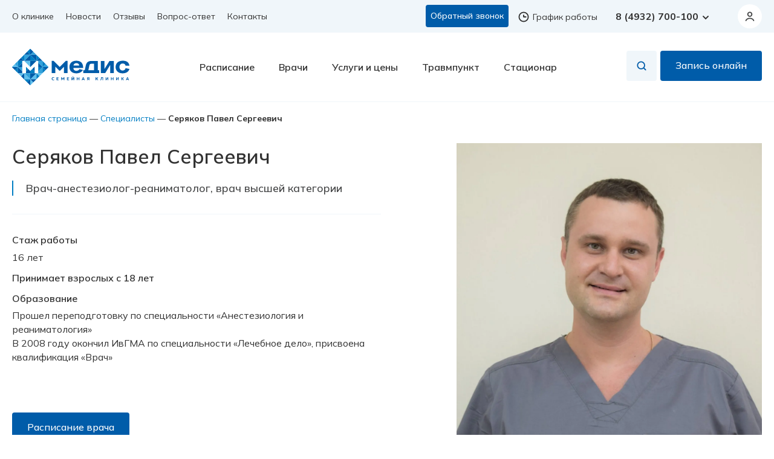

--- FILE ---
content_type: text/html; charset=UTF-8
request_url: https://www.ivmedis.ru/doctor/seryakov-pavel-sergeevich/
body_size: 34847
content:
<!DOCTYPE html>
<html lang="ru-RU" style="scroll-padding-top: 120px;">
<head>
  <meta charset="UTF-8" />
  <meta name="viewport" content="width=device-width, initial-scale=1.0, maximum-scale=1.0, user-scalable=no" />
  <meta name='robots' content='index, follow, max-image-preview:large, max-snippet:-1, max-video-preview:-1' />
	<style>img:is([sizes="auto" i], [sizes^="auto," i]) { contain-intrinsic-size: 3000px 1500px }</style>
	
	<!-- This site is optimized with the Yoast SEO plugin v26.1.1 - https://yoast.com/wordpress/plugins/seo/ -->
	<title>Реаниматолог анестезиолог Серяков Павел Сергеевич</title>
	<meta name="description" content="Реаниматолог анестезиолог Серяков Павел Сергеевич. Общая, ингаляционная, внутривенная, эпидуральная, спинная анестезия. ИВЛ. Катетеризация" />
	<meta property="og:locale" content="ru_RU" />
	<meta property="og:type" content="article" />
	<meta property="og:title" content="Реаниматолог анестезиолог Серяков Павел Сергеевич" />
	<meta property="og:description" content="Реаниматолог анестезиолог Серяков Павел Сергеевич. Общая, ингаляционная, внутривенная, эпидуральная, спинная анестезия. ИВЛ. Катетеризация вен" />
	<meta property="og:url" content="https://www.ivmedis.ru/doctor/seryakov-pavel-sergeevich/" />
	<meta property="og:site_name" content="Частная семейная медицинская клиника Медис Иваново" />
	<meta property="article:publisher" content="https://www.facebook.com/medisivanovo/?utm_source=homepage_panel&amp;utm_medium=www&amp;utm_content=sait&amp;utm_term=ivmedis" />
	<meta property="og:image" content="https:///content/uploads/2021/08/Seryakov-1-e1630309863833.jpg" />
	<meta property="og:image:width" content="1300" />
	<meta property="og:image:height" content="1212" />
	<meta property="og:image:type" content="image/jpeg" />
	<meta name="twitter:card" content="summary_large_image" />
	<meta name="twitter:title" content="Реаниматолог анестезиолог Серяков Павел Сергеевич" />
	<meta name="twitter:description" content="Реаниматолог анестезиолог Серяков Павел Сергеевич. Общая, ингаляционная, внутривенная, эпидуральная, спинная анестезия. ИВЛ. Катетеризация вен" />
	<meta name="twitter:image" content="https://www.ivmedis.ru/content/uploads/2021/08/Seryakov-1-e1630309863833.jpg" />
	<meta name="twitter:site" content="@ivmedis" />
	<meta name="twitter:label1" content="Примерное время для чтения" />
	<meta name="twitter:data1" content="1 минута" />
	<script type="application/ld+json" class="yoast-schema-graph">{"@context":"https://schema.org","@graph":[{"@type":"WebPage","@id":"https://www.ivmedis.ru/doctor/seryakov-pavel-sergeevich/","url":"https://www.ivmedis.ru/doctor/seryakov-pavel-sergeevich/","name":"Реаниматолог анестезиолог Серяков Павел Сергеевич","isPartOf":{"@id":"https://www.ivmedis.ru/#website"},"primaryImageOfPage":{"@id":"https://www.ivmedis.ru/doctor/seryakov-pavel-sergeevich/#primaryimage"},"image":{"@id":"https://www.ivmedis.ru/doctor/seryakov-pavel-sergeevich/#primaryimage"},"thumbnailUrl":"https://www.ivmedis.ru/content/uploads/2021/08/Seryakov-1-e1630309863833.jpg","datePublished":"2026-01-14T19:30:33+00:00","description":"Реаниматолог анестезиолог Серяков Павел Сергеевич. Общая, ингаляционная, внутривенная, эпидуральная, спинная анестезия. ИВЛ. Катетеризация","breadcrumb":{"@id":"https://www.ivmedis.ru/doctor/seryakov-pavel-sergeevich/#breadcrumb"},"inLanguage":"ru-RU","potentialAction":[{"@type":"ReadAction","target":["https://www.ivmedis.ru/doctor/seryakov-pavel-sergeevich/"]}]},{"@type":"ImageObject","inLanguage":"ru-RU","@id":"https://www.ivmedis.ru/doctor/seryakov-pavel-sergeevich/#primaryimage","url":"https://www.ivmedis.ru/content/uploads/2021/08/Seryakov-1-e1630309863833.jpg","contentUrl":"https://www.ivmedis.ru/content/uploads/2021/08/Seryakov-1-e1630309863833.jpg","width":1300,"height":1212,"caption":"Реаниматолог анестезиолог Серяков Павел Сергеевич"},{"@type":"BreadcrumbList","@id":"https://www.ivmedis.ru/doctor/seryakov-pavel-sergeevich/#breadcrumb","itemListElement":[{"@type":"ListItem","position":1,"name":"Главная страница","item":"https://www.ivmedis.ru/"},{"@type":"ListItem","position":2,"name":"Специалисты","item":"http://www.ivmedis.ru/doctor/"},{"@type":"ListItem","position":3,"name":"Серяков Павел Сергеевич"}]},{"@type":"WebSite","@id":"https://www.ivmedis.ru/#website","url":"https://www.ivmedis.ru/","name":"Частная семейная клиника Медис","description":"Семейная клиника Медис","publisher":{"@id":"https://www.ivmedis.ru/#organization"},"potentialAction":[{"@type":"SearchAction","target":{"@type":"EntryPoint","urlTemplate":"https://www.ivmedis.ru/?s={search_term_string}"},"query-input":{"@type":"PropertyValueSpecification","valueRequired":true,"valueName":"search_term_string"}}],"inLanguage":"ru-RU"},{"@type":"Organization","@id":"https://www.ivmedis.ru/#organization","name":"Семейная клиника «Медис»","url":"https://www.ivmedis.ru/","logo":{"@type":"ImageObject","inLanguage":"ru-RU","@id":"https://www.ivmedis.ru/#/schema/logo/image/","url":"https://www.ivmedis.ru/content/uploads/2019/06/logoMedisIvanovo.png","contentUrl":"https://www.ivmedis.ru/content/uploads/2019/06/logoMedisIvanovo.png","width":998,"height":299,"caption":"Семейная клиника «Медис»"},"image":{"@id":"https://www.ivmedis.ru/#/schema/logo/image/"},"sameAs":["https://www.facebook.com/medisivanovo/?utm_source=homepage_panel&utm_medium=www&utm_content=sait&utm_term=ivmedis","https://x.com/ivmedis"]}]}</script>
	<!-- / Yoast SEO plugin. -->


<link rel='dns-prefetch' href='//unpkg.com' />
<link rel='dns-prefetch' href='//ajax.googleapis.com' />
<link rel='canonical' href='https://www.ivmedis.ru/doctor/seryakov-pavel-sergeevich/' />
<style id='classic-theme-styles-inline-css' type='text/css'>
/*! This file is auto-generated */
.wp-block-button__link{color:#fff;background-color:#32373c;border-radius:9999px;box-shadow:none;text-decoration:none;padding:calc(.667em + 2px) calc(1.333em + 2px);font-size:1.125em}.wp-block-file__button{background:#32373c;color:#fff;text-decoration:none}
</style>
<style id='global-styles-inline-css' type='text/css'>
:root{--wp--preset--aspect-ratio--square: 1;--wp--preset--aspect-ratio--4-3: 4/3;--wp--preset--aspect-ratio--3-4: 3/4;--wp--preset--aspect-ratio--3-2: 3/2;--wp--preset--aspect-ratio--2-3: 2/3;--wp--preset--aspect-ratio--16-9: 16/9;--wp--preset--aspect-ratio--9-16: 9/16;--wp--preset--color--black: #000000;--wp--preset--color--cyan-bluish-gray: #abb8c3;--wp--preset--color--white: #ffffff;--wp--preset--color--pale-pink: #f78da7;--wp--preset--color--vivid-red: #cf2e2e;--wp--preset--color--luminous-vivid-orange: #ff6900;--wp--preset--color--luminous-vivid-amber: #fcb900;--wp--preset--color--light-green-cyan: #7bdcb5;--wp--preset--color--vivid-green-cyan: #00d084;--wp--preset--color--pale-cyan-blue: #8ed1fc;--wp--preset--color--vivid-cyan-blue: #0693e3;--wp--preset--color--vivid-purple: #9b51e0;--wp--preset--gradient--vivid-cyan-blue-to-vivid-purple: linear-gradient(135deg,rgba(6,147,227,1) 0%,rgb(155,81,224) 100%);--wp--preset--gradient--light-green-cyan-to-vivid-green-cyan: linear-gradient(135deg,rgb(122,220,180) 0%,rgb(0,208,130) 100%);--wp--preset--gradient--luminous-vivid-amber-to-luminous-vivid-orange: linear-gradient(135deg,rgba(252,185,0,1) 0%,rgba(255,105,0,1) 100%);--wp--preset--gradient--luminous-vivid-orange-to-vivid-red: linear-gradient(135deg,rgba(255,105,0,1) 0%,rgb(207,46,46) 100%);--wp--preset--gradient--very-light-gray-to-cyan-bluish-gray: linear-gradient(135deg,rgb(238,238,238) 0%,rgb(169,184,195) 100%);--wp--preset--gradient--cool-to-warm-spectrum: linear-gradient(135deg,rgb(74,234,220) 0%,rgb(151,120,209) 20%,rgb(207,42,186) 40%,rgb(238,44,130) 60%,rgb(251,105,98) 80%,rgb(254,248,76) 100%);--wp--preset--gradient--blush-light-purple: linear-gradient(135deg,rgb(255,206,236) 0%,rgb(152,150,240) 100%);--wp--preset--gradient--blush-bordeaux: linear-gradient(135deg,rgb(254,205,165) 0%,rgb(254,45,45) 50%,rgb(107,0,62) 100%);--wp--preset--gradient--luminous-dusk: linear-gradient(135deg,rgb(255,203,112) 0%,rgb(199,81,192) 50%,rgb(65,88,208) 100%);--wp--preset--gradient--pale-ocean: linear-gradient(135deg,rgb(255,245,203) 0%,rgb(182,227,212) 50%,rgb(51,167,181) 100%);--wp--preset--gradient--electric-grass: linear-gradient(135deg,rgb(202,248,128) 0%,rgb(113,206,126) 100%);--wp--preset--gradient--midnight: linear-gradient(135deg,rgb(2,3,129) 0%,rgb(40,116,252) 100%);--wp--preset--font-size--small: 13px;--wp--preset--font-size--medium: 20px;--wp--preset--font-size--large: 36px;--wp--preset--font-size--x-large: 42px;--wp--preset--spacing--20: 0.44rem;--wp--preset--spacing--30: 0.67rem;--wp--preset--spacing--40: 1rem;--wp--preset--spacing--50: 1.5rem;--wp--preset--spacing--60: 2.25rem;--wp--preset--spacing--70: 3.38rem;--wp--preset--spacing--80: 5.06rem;--wp--preset--shadow--natural: 6px 6px 9px rgba(0, 0, 0, 0.2);--wp--preset--shadow--deep: 12px 12px 50px rgba(0, 0, 0, 0.4);--wp--preset--shadow--sharp: 6px 6px 0px rgba(0, 0, 0, 0.2);--wp--preset--shadow--outlined: 6px 6px 0px -3px rgba(255, 255, 255, 1), 6px 6px rgba(0, 0, 0, 1);--wp--preset--shadow--crisp: 6px 6px 0px rgba(0, 0, 0, 1);}:where(.is-layout-flex){gap: 0.5em;}:where(.is-layout-grid){gap: 0.5em;}body .is-layout-flex{display: flex;}.is-layout-flex{flex-wrap: wrap;align-items: center;}.is-layout-flex > :is(*, div){margin: 0;}body .is-layout-grid{display: grid;}.is-layout-grid > :is(*, div){margin: 0;}:where(.wp-block-columns.is-layout-flex){gap: 2em;}:where(.wp-block-columns.is-layout-grid){gap: 2em;}:where(.wp-block-post-template.is-layout-flex){gap: 1.25em;}:where(.wp-block-post-template.is-layout-grid){gap: 1.25em;}.has-black-color{color: var(--wp--preset--color--black) !important;}.has-cyan-bluish-gray-color{color: var(--wp--preset--color--cyan-bluish-gray) !important;}.has-white-color{color: var(--wp--preset--color--white) !important;}.has-pale-pink-color{color: var(--wp--preset--color--pale-pink) !important;}.has-vivid-red-color{color: var(--wp--preset--color--vivid-red) !important;}.has-luminous-vivid-orange-color{color: var(--wp--preset--color--luminous-vivid-orange) !important;}.has-luminous-vivid-amber-color{color: var(--wp--preset--color--luminous-vivid-amber) !important;}.has-light-green-cyan-color{color: var(--wp--preset--color--light-green-cyan) !important;}.has-vivid-green-cyan-color{color: var(--wp--preset--color--vivid-green-cyan) !important;}.has-pale-cyan-blue-color{color: var(--wp--preset--color--pale-cyan-blue) !important;}.has-vivid-cyan-blue-color{color: var(--wp--preset--color--vivid-cyan-blue) !important;}.has-vivid-purple-color{color: var(--wp--preset--color--vivid-purple) !important;}.has-black-background-color{background-color: var(--wp--preset--color--black) !important;}.has-cyan-bluish-gray-background-color{background-color: var(--wp--preset--color--cyan-bluish-gray) !important;}.has-white-background-color{background-color: var(--wp--preset--color--white) !important;}.has-pale-pink-background-color{background-color: var(--wp--preset--color--pale-pink) !important;}.has-vivid-red-background-color{background-color: var(--wp--preset--color--vivid-red) !important;}.has-luminous-vivid-orange-background-color{background-color: var(--wp--preset--color--luminous-vivid-orange) !important;}.has-luminous-vivid-amber-background-color{background-color: var(--wp--preset--color--luminous-vivid-amber) !important;}.has-light-green-cyan-background-color{background-color: var(--wp--preset--color--light-green-cyan) !important;}.has-vivid-green-cyan-background-color{background-color: var(--wp--preset--color--vivid-green-cyan) !important;}.has-pale-cyan-blue-background-color{background-color: var(--wp--preset--color--pale-cyan-blue) !important;}.has-vivid-cyan-blue-background-color{background-color: var(--wp--preset--color--vivid-cyan-blue) !important;}.has-vivid-purple-background-color{background-color: var(--wp--preset--color--vivid-purple) !important;}.has-black-border-color{border-color: var(--wp--preset--color--black) !important;}.has-cyan-bluish-gray-border-color{border-color: var(--wp--preset--color--cyan-bluish-gray) !important;}.has-white-border-color{border-color: var(--wp--preset--color--white) !important;}.has-pale-pink-border-color{border-color: var(--wp--preset--color--pale-pink) !important;}.has-vivid-red-border-color{border-color: var(--wp--preset--color--vivid-red) !important;}.has-luminous-vivid-orange-border-color{border-color: var(--wp--preset--color--luminous-vivid-orange) !important;}.has-luminous-vivid-amber-border-color{border-color: var(--wp--preset--color--luminous-vivid-amber) !important;}.has-light-green-cyan-border-color{border-color: var(--wp--preset--color--light-green-cyan) !important;}.has-vivid-green-cyan-border-color{border-color: var(--wp--preset--color--vivid-green-cyan) !important;}.has-pale-cyan-blue-border-color{border-color: var(--wp--preset--color--pale-cyan-blue) !important;}.has-vivid-cyan-blue-border-color{border-color: var(--wp--preset--color--vivid-cyan-blue) !important;}.has-vivid-purple-border-color{border-color: var(--wp--preset--color--vivid-purple) !important;}.has-vivid-cyan-blue-to-vivid-purple-gradient-background{background: var(--wp--preset--gradient--vivid-cyan-blue-to-vivid-purple) !important;}.has-light-green-cyan-to-vivid-green-cyan-gradient-background{background: var(--wp--preset--gradient--light-green-cyan-to-vivid-green-cyan) !important;}.has-luminous-vivid-amber-to-luminous-vivid-orange-gradient-background{background: var(--wp--preset--gradient--luminous-vivid-amber-to-luminous-vivid-orange) !important;}.has-luminous-vivid-orange-to-vivid-red-gradient-background{background: var(--wp--preset--gradient--luminous-vivid-orange-to-vivid-red) !important;}.has-very-light-gray-to-cyan-bluish-gray-gradient-background{background: var(--wp--preset--gradient--very-light-gray-to-cyan-bluish-gray) !important;}.has-cool-to-warm-spectrum-gradient-background{background: var(--wp--preset--gradient--cool-to-warm-spectrum) !important;}.has-blush-light-purple-gradient-background{background: var(--wp--preset--gradient--blush-light-purple) !important;}.has-blush-bordeaux-gradient-background{background: var(--wp--preset--gradient--blush-bordeaux) !important;}.has-luminous-dusk-gradient-background{background: var(--wp--preset--gradient--luminous-dusk) !important;}.has-pale-ocean-gradient-background{background: var(--wp--preset--gradient--pale-ocean) !important;}.has-electric-grass-gradient-background{background: var(--wp--preset--gradient--electric-grass) !important;}.has-midnight-gradient-background{background: var(--wp--preset--gradient--midnight) !important;}.has-small-font-size{font-size: var(--wp--preset--font-size--small) !important;}.has-medium-font-size{font-size: var(--wp--preset--font-size--medium) !important;}.has-large-font-size{font-size: var(--wp--preset--font-size--large) !important;}.has-x-large-font-size{font-size: var(--wp--preset--font-size--x-large) !important;}
:where(.wp-block-post-template.is-layout-flex){gap: 1.25em;}:where(.wp-block-post-template.is-layout-grid){gap: 1.25em;}
:where(.wp-block-columns.is-layout-flex){gap: 2em;}:where(.wp-block-columns.is-layout-grid){gap: 2em;}
:root :where(.wp-block-pullquote){font-size: 1.5em;line-height: 1.6;}
</style>
<link rel='stylesheet' id='swiper-style-css' href='https://www.ivmedis.ru/content/themes/ivmedis_new/css/swiper-bundle.min.css?ver=6.7.4' type='text/css' media='all' />
<link rel='stylesheet' id='fancybox-style-css' href='https://www.ivmedis.ru/content/themes/ivmedis_new/css/fancybox.css?ver=6.7.4' type='text/css' media='all' />
<link rel='stylesheet' id='style-site-css' href='https://www.ivmedis.ru/content/themes/ivmedis_new/style_v2.css?ver=6.7.4' type='text/css' media='all' />
<link rel='stylesheet' id='scroll-style-css' href='https://unpkg.com/simplebar@latest/dist/simplebar.css?ver=6.7.4' type='text/css' media='all' />
<link rel='stylesheet' id='style-lk-css' href='https://www.ivmedis.ru/content/themes/ivmedis_new/css/lk.css?ver=6.7.4' type='text/css' media='all' />
<link rel='stylesheet' id='jqueryui-css' href='https://ajax.googleapis.com/ajax/libs/jqueryui/1.11.4/themes/flick/jquery-ui.css' type='text/css' media='all' />
<link rel='stylesheet' id='popup-maker-site-css' href='//www.ivmedis.ru/content/uploads/pum/pum-site-styles.css?generated=1741940384&#038;ver=1.20.4' type='text/css' media='all' />
<script type="text/javascript" src="https://www.ivmedis.ru/wp/wp-includes/js/jquery/jquery.min.js?ver=3.7.1" id="jquery-core-js"></script>
<script type="text/javascript" src="https://www.ivmedis.ru/wp/wp-includes/js/jquery/jquery-migrate.min.js?ver=3.4.1" id="jquery-migrate-js"></script>
<script type="text/javascript" id="header-script-js-extra">
/* <![CDATA[ */
var sutd_ajax = {"url":"https:\/\/www.ivmedis.ru\/wp\/wp-admin\/admin-ajax.php","nonce":"acac5ea8f6"};
var chat_ajax = {"url":"https:\/\/www.ivmedis.ru\/wp\/wp-admin\/admin-ajax.php","nonce":"d5363dc1b1"};
/* ]]> */
</script>
<script type="text/javascript" defer="defer" src="https://www.ivmedis.ru/content/themes/ivmedis_new/js/header.js" id="header-script-js"></script>
<link rel="https://api.w.org/" href="https://www.ivmedis.ru/wp-json/" /><link rel="EditURI" type="application/rsd+xml" title="RSD" href="https://www.ivmedis.ru/wp/xmlrpc.php?rsd" />
<meta name="generator" content="WordPress 6.7.4" />
<link rel='shortlink' href='https://www.ivmedis.ru/?p=5599' />
		<style type="text/css">
			div.wpcf7 .ajax-loader {
				background-image: url('https://www.ivmedis.ru/content/plugins/contact-form-7/images/ajax-loader.gif');
			}
		</style>
		  <link rel="apple-touch-icon" sizes="180x180" href="/content/themes/ivmedis/favicon/apple-touch-icon.png">
  <link rel="icon" type="image/png" sizes="32x32" href="/content/themes/ivmedis/favicon/favicon-32x32.png">
  <link rel="icon" type="image/png" sizes="16x16" href="/content/themes/ivmedis/favicon/favicon-16x16.png">
  <link rel="manifest" href="/content/themes/ivmedis/favicon/site.webmanifest">
  <link rel="mask-icon" href="/content/themes/ivmedis/favicon/safari-pinned-tab.svg" color="#5bbad5">
  <link rel="shortcut icon" href="/content/themes/ivmedis/favicon/favicon.ico">
  <meta name="msapplication-TileColor" content="#2d89ef">
  <meta name="msapplication-config" content="/content/themes/ivmedis/favicon/browserconfig.xml">
  <meta name="theme-color" content="#ffffff">

  <link rel="preconnect" href="https://fonts.googleapis.com">
  <link rel="preconnect" href="https://fonts.gstatic.com" crossorigin>
  <link href="https://fonts.googleapis.com/css2?family=Mulish:ital,wght@0,200;0,300;0,400;0,500;0,600;0,700;0,800;0,900;1,200;1,300;1,400;1,500;1,600;1,700;1,800;1,900&display=swap" rel="stylesheet">
  <link href="/content/themes/ivmedis_new/js/bvi/css/bvi.min.css" rel="stylesheet">
</head>
<body class="ex_people-template-default single single-ex_people postid-5599">

  <div class="header-fixed">
    <div class="header">
      <div class="header-bar">
        <div class="container">
          <div class="row">
            <div class="col-md-6">
              <div class="header-bar__menu"><ul id="menu-verhnee-menyu" class="header-bar__menu-list"><li id="menu-item-7509" class="menu-item menu-item-type-post_type menu-item-object-page menu-item-7509"><a href="https://www.ivmedis.ru/about/">О клинике</a></li>
<li id="menu-item-7510" class="menu-item menu-item-type-custom menu-item-object-custom menu-item-7510"><a href="/news/">Новости</a></li>
<li id="menu-item-7511" class="menu-item menu-item-type-custom menu-item-object-custom menu-item-7511"><a href="/review/">Отзывы</a></li>
<li id="menu-item-7512" class="menu-item menu-item-type-custom menu-item-object-custom menu-item-7512"><a href="/faq/">Вопрос-ответ</a></li>
<li id="menu-item-7513" class="menu-item menu-item-type-post_type menu-item-object-page menu-item-7513"><a href="https://www.ivmedis.ru/contacts/">Контакты</a></li>
</ul></div>            </div>
            <div class="col-md-6">
              <div class="header-bar__info">
                <div class="header-phones__btn" style="margin: 0 0 2px 0">
                  <a data-fancybox href="#callback" class="button-primary">Обратный&nbsp;звонок</a>
                </div>
                <div class="header-schedule">
                  <div class="header-schedule__main">
                    <svg width="20" height="20" viewBox="0 0 20 20" fill="none" xmlns="http://www.w3.org/2000/svg">
                      <circle cx="9.99992" cy="9.99967" r="7.56667" stroke="#323232" stroke-width="1.8"/>
                      <path d="M13.75 9.99967H10.25C10.1119 9.99967 10 9.88775 10 9.74967V7.08301" stroke="#323232" stroke-width="1.8" stroke-linecap="round"/>
                    </svg>
                    <span>График работы</span>
                  </div>
                  <div class="header-schedule__hidden">
                    <div class="header-schedule__hidden-body">
                                                                                              <div class="header-schedule__section">
                                                          <div class="header-schedule__subtitle">
                                Клиника                              </div>
                                                                                    <div class="header-schedule__info">
                                                              <div class="header-schedule__item">
                                  <div class="header-schedule__days">
                                    пн-вс                                  </div>
                                  <div class="header-schedule__hours">
                                    Круглосуточно                                  </div>
                                </div>
                                                                                            <div class="header-schedule__notify">
                                  Прием осуществляется по предварительной записи                                </div>
                                                          </div>
                          </div>
                                                  <div class="header-schedule__section">
                                                          <div class="header-schedule__subtitle">
                                Кабинет забора анализов                              </div>
                                                                                    <div class="header-schedule__info">
                                                              <div class="header-schedule__item">
                                  <div class="header-schedule__days">
                                    пн-пт (будние дни)                                  </div>
                                  <div class="header-schedule__hours">
                                    07:00 - 12:00                                  </div>
                                </div>
                                                              <div class="header-schedule__item">
                                  <div class="header-schedule__days">
                                    сб-вс (выходные дни)                                  </div>
                                  <div class="header-schedule__hours">
                                    08:00 - 12:00                                  </div>
                                </div>
                                                                                            <div class="header-schedule__notify">
                                  Предварительная запись не требуется. Порядок и правила сдачи анализов уточняйте у администраторов.                                </div>
                                                          </div>
                          </div>
                                                                    <div class="header-schedule__contacts">
                        <a href="/contacts/">Смотреть все контакты</a>
                      </div>
                    </div>
                  </div>
                </div>
                                                  <div class="header-phones">
                    <div class="header-phones__main">
                      <a href="tel:8 (4932) 700-100">
                        8 (4932) 700-100                        <svg width="16" height="16" viewBox="0 0 16 16" fill="none" xmlns="http://www.w3.org/2000/svg">
                          <path d="M12 6L8 10L4 6" stroke="#323232" stroke-width="1.8" stroke-linecap="round"/>
                        </svg>
                      </a>
                    </div>
                                                              <div class="header-phones__hidden">
                        <div class="header-phones__list">
                                                      <div class="header-phones__row">
                              <div class="header-phones__name">
                                Телефон регистратуры                              </div>
                              <div class="header-phones__phone">
                                <a href="tel:8 (4932) 700-100">
                                  8 (4932) 700-100                                </a>
                              </div>
                            </div>
                                                      <div class="header-phones__row">
                              <div class="header-phones__name">
                                Физиокабинет                              </div>
                              <div class="header-phones__phone">
                                <a href="tel:+7 (962) 168 28 95">
                                  +7 (962) 168 28 95                                </a>
                              </div>
                            </div>
                                                      <div class="header-phones__row">
                              <div class="header-phones__name">
                                Процедурный кабинет                              </div>
                              <div class="header-phones__phone">
                                <a href="tel:+7 (962) 168 37 84">
                                  +7 (962) 168 37 84                                </a>
                              </div>
                            </div>
                                                    <div class="header-phones__btn">
                            <a data-fancybox href="#callback" class="button-primary">Обратный звонок</a>
                          </div>
                        </div>
                      </div>
                                      </div>
                                
                                  <div class="header-cabinet">
                    <button class="header-cabinet__profile" data-fancybox href="#modal-login">
                      <svg width="20" height="20" viewBox="0 0 20 20" fill="none" xmlns="http://www.w3.org/2000/svg">
                        <path d="M16.4394 17.0389C16.0596 15.9757 15.2226 15.0363 14.0583 14.3662C12.894 13.6962 11.4675 13.333 9.99992 13.333C8.53236 13.333 7.10581 13.6962 5.94151 14.3662C4.77722 15.0363 3.94025 15.9757 3.56041 17.0389" stroke="#454647" stroke-width="1.8" stroke-linecap="round"/>
                        <ellipse cx="10.0001" cy="6.66634" rx="3.33333" ry="3.33333" stroke="#454647" stroke-width="1.8" stroke-linecap="round"/>
                      </svg>
                    </button>
                  </div>
                              </div>
            </div>
          </div>
        </div>
      </div>
    </div>

    <header class="header-main header-not-home">
      <div class="container">
        <div class="row">
          <div class="col-md-12">
            <div class="header-main__wrap">
              <a href="https://www.ivmedis.ru/" class="header-logo">
                <img src="https://www.ivmedis.ru/content/themes/ivmedis_new/img/logo.svg" alt="Клиника Медис Иваново">
              </a>
              <div id="header-menu" class="collapse header-menu"><ul id="menu-osnovnoe-menyu" class="header-menu__list"><li id="menu-item-7517" class="menu-item menu-item-type-post_type menu-item-object-page menu-item-7517"><a href="https://www.ivmedis.ru/schedule/">Расписание</a></li>
<li id="menu-item-7518" class="menu-item menu-item-type-custom menu-item-object-custom menu-item-7518"><a href="/doctor/">Врачи</a></li>
<li id="menu-item-7519" class="menu-item menu-item-type-custom menu-item-object-custom menu-item-7519"><a href="/uslugi/">Услуги и цены</a></li>
<li id="menu-item-7520" class="menu-item menu-item-type-custom menu-item-object-custom menu-item-7520"><a href="/kruglosutochnyj-travmpunkt/">Травмпункт</a></li>
<li id="menu-item-7521" class="menu-item menu-item-type-custom menu-item-object-custom menu-item-7521"><a href="/statsionar/">Стационар</a></li>
</ul></div>              <div class="header-buttons">
                <div class="header-search__button">
                  <button class="button-search"></button>
                </div>
                <div class="header-search__popup">
                  <div class="header-search__popup-wrap">
                    <div class="container">
                      <div class="header-search__form">
                        <div class="search search_h">
  <form role="search" method="get" action="https://www.ivmedis.ru/">
    <input autocomplete="off" type="text" class="input-search" value="" name="s" placeholder="Поиск">
    <input type="submit" class="submit-search" value="Найти">
  </form>
</div>                        <button class="header-search__button-close">
                          <svg width="24" height="24" viewBox="0 0 24 24" fill="none" xmlns="http://www.w3.org/2000/svg">
                            <path d="M18 6L6 18" stroke="#323232" stroke-width="1.8" stroke-linecap="round" stroke-linejoin="round"/>
                            <path d="M6 6L18 18" stroke="#323232" stroke-width="1.8" stroke-linecap="round" stroke-linejoin="round"/>
                          </svg>
                        </button>
                      </div>
                    </div>
                  </div>
                </div>
                <div class="header-callback__button">
                  <a href="/schedule/" class="button-primary">Запись онлайн</a>
                </div>
              </div>
              <div class="header-toggle-mobile">
                <button class="toggle-menu">
                  <svg width="24" height="24" viewBox="0 0 24 24" fill="none" xmlns="http://www.w3.org/2000/svg">
                    <path d="M5 7H19" stroke="#454647" stroke-width="1.8" stroke-linecap="round"/>
                    <path d="M5 12H19" stroke="#454647" stroke-width="1.8" stroke-linecap="round"/>
                    <path d="M5 17H19" stroke="#454647" stroke-width="1.8" stroke-linecap="round"/>
                  </svg>
                </button>
              </div>
            </div>
          </div>
        </div>
      </div>
    </header>
  </div>

  <div class="menu-mobile">
    <div class="menu-mobile__overlay"></div>
    <div class="menu-mobile__wrap">
      <div class="menu-mobile__head">
        <div class="menu-mobile-close-container">
          <button class="menu-mobile-close"></button>
          <!-- Блок "График работы" для мобильного меню -->
          <div class="menu-mobile__schedule header-schedule">
            <div class="header-schedule__main">
              <svg width="20" height="20" viewBox="0 0 20 20" fill="none" xmlns="http://www.w3.org/2000/svg">
                <circle cx="9.99992" cy="9.99967" r="7.56667" stroke="#323232" stroke-width="1.8"/>
                <path d="M13.75 9.99967H10.25C10.1119 9.99967 10 9.88775 10 9.74967V7.08301" stroke="#323232" stroke-width="1.8" stroke-linecap="round"/>
              </svg>
              <span>График работы</span>
            </div>
            <div class="header-schedule__hidden" style="right:-140px;">
              <div class="header-schedule__hidden-body">
                                                                      <div class="header-schedule__section">
                                              <div class="header-schedule__subtitle">
                          Клиника                        </div>
                                                                  <div class="header-schedule__info">
                                                  <div class="header-schedule__item">
                            <div class="header-schedule__days">
                              пн-вс                            </div>
                            <div class="header-schedule__hours">
                              Круглосуточно                            </div>
                          </div>
                                                                          <div class="header-schedule__notify">
                            Прием осуществляется по предварительной записи                          </div>
                                              </div>
                    </div>
                                      <div class="header-schedule__section">
                                              <div class="header-schedule__subtitle">
                          Кабинет забора анализов                        </div>
                                                                  <div class="header-schedule__info">
                                                  <div class="header-schedule__item">
                            <div class="header-schedule__days">
                              пн-пт (будние дни)                            </div>
                            <div class="header-schedule__hours">
                              07:00 - 12:00                            </div>
                          </div>
                                                  <div class="header-schedule__item">
                            <div class="header-schedule__days">
                              сб-вс (выходные дни)                            </div>
                            <div class="header-schedule__hours">
                              08:00 - 12:00                            </div>
                          </div>
                                                                          <div class="header-schedule__notify">
                            Предварительная запись не требуется. Порядок и правила сдачи анализов уточняйте у администраторов.                          </div>
                                              </div>
                    </div>
                                                  <div class="header-schedule__contacts">
                  <a href="/contacts/">Смотреть все контакты</a>
                </div>
              </div>
            </div>
          </div>
          <!-- Конец блока "График работы" -->
        </div>
        
        <div class="menu-mobile__control">
          <div class="header-search__button">
            <button class="button-search button-search--mobile">
              <svg width="40" height="40" viewBox="0 0 40 40" fill="none" xmlns="http://www.w3.org/2000/svg">
                <rect width="40" height="40" rx="20" fill="white"/>
                <circle cx="19.1668" cy="19.1663" r="5.83333" stroke="#323232" stroke-width="1.8"/>
                <path d="M26.6665 26.667L24.1665 24.167" stroke="#323232" stroke-width="1.8" stroke-linecap="round"/>
              </svg>
            </button>
          </div>
          <div class="header-search-overlay">
            <div class="header-search-overlay__header">
              <button class="btn-search-mobile-close">
                <svg width="20" height="20" viewBox="0 0 20 20" fill="none" xmlns="http://www.w3.org/2000/svg">
                  <path d="M12.5 5L7.5 10L12.5 15" stroke="#323232" stroke-width="1.8" stroke-linecap="round"/>
                </svg>
              </button>
            </div>
            <div class="header-search-overlay__body">
              <div class="search search_h">
  <form role="search" method="get" action="https://www.ivmedis.ru/">
    <input autocomplete="off" type="text" class="input-search" value="" name="s" placeholder="Поиск">
    <input type="submit" class="submit-search" value="Найти">
  </form>
</div>            </div>
          </div>
                      <div class="header-mobile-overlay">
              <div class="header-mobile-overlay__header">
                <button class="btn-overlay-mobile-close">
                  <svg width="20" height="20" viewBox="0 0 20 20" fill="none" xmlns="http://www.w3.org/2000/svg">
                    <path d="M12.5 5L7.5 10L12.5 15" stroke="#323232" stroke-width="1.8" stroke-linecap="round"/>
                  </svg>
                </button>
              </div>
              <div class="header-mobile-overlay__body">
                <div class="header-phones__list">
                                      <div class="header-phones__row">
                      <div class="header-phones__name">
                        Телефон регистратуры                      </div>
                      <div class="header-phones__phone">
                        <a href="tel:8 (4932) 700-100">
                          8 (4932) 700-100                        </a>
                      </div>
                    </div>
                                      <div class="header-phones__row">
                      <div class="header-phones__name">
                        Физиокабинет                      </div>
                      <div class="header-phones__phone">
                        <a href="tel:+7 (962) 168 28 95">
                          +7 (962) 168 28 95                        </a>
                      </div>
                    </div>
                                      <div class="header-phones__row">
                      <div class="header-phones__name">
                        Процедурный кабинет                      </div>
                      <div class="header-phones__phone">
                        <a href="tel:+7 (962) 168 37 84">
                          +7 (962) 168 37 84                        </a>
                      </div>
                    </div>
                                    <div class="header-phones__btn">
                    <a data-fancybox href="#callback" class="button-primary">Обратный звонок</a>
                  </div>
                </div>
              </div>
            </div>
          
                      <div class="header-cabinet">
              <button data-fancybox href="#modal-login" class="header-cabinet__profile">
                <svg width="20" height="20" viewBox="0 0 20 20" fill="none" xmlns="http://www.w3.org/2000/svg">
                  <path d="M16.4394 17.0389C16.0596 15.9757 15.2226 15.0363 14.0583 14.3662C12.894 13.6962 11.4675 13.333 9.99992 13.333C8.53236 13.333 7.10581 13.6962 5.94151 14.3662C4.77722 15.0363 3.94025 15.9757 3.56041 17.0389" stroke="#454647" stroke-width="1.8" stroke-linecap="round"/>
                  <ellipse cx="10.0001" cy="6.66634" rx="3.33333" ry="3.33333" stroke="#454647" stroke-width="1.8" stroke-linecap="round"/>
                </svg>
              </button>
            </div>
                  </div>
      </div>

      <div class="menu-mobile__flex">
        <div class="menu-mobile__body">
          <div class="menu-mobile__menu">
            <div id="header-menu" class="collapse header-menu"><ul id="menu-osnovnoe-menyu-1" class="header-menu__list"><li class="menu-item menu-item-type-post_type menu-item-object-page menu-item-7517"><a href="https://www.ivmedis.ru/schedule/">Расписание</a></li>
<li class="menu-item menu-item-type-custom menu-item-object-custom menu-item-7518"><a href="/doctor/">Врачи</a></li>
<li class="menu-item menu-item-type-custom menu-item-object-custom menu-item-7519"><a href="/uslugi/">Услуги и цены</a></li>
<li class="menu-item menu-item-type-custom menu-item-object-custom menu-item-7520"><a href="/kruglosutochnyj-travmpunkt/">Травмпункт</a></li>
<li class="menu-item menu-item-type-custom menu-item-object-custom menu-item-7521"><a href="/statsionar/">Стационар</a></li>
</ul></div>          </div>
          <div class="menu-mobile__callback">
            <a href="/schedule/" class="button-primary">Запись онлайн</a>
          </div>
          <!-- <div class="menu-mobile__callback call" style="margin-top:20px;">
            <a href="tel:84932300888" class="button-primary" style="padding: 12px 43px;">Позвонить</a>
          </div> -->
          <div class="menu-mobile__contacts" style="margin-top: 20px;  border: 1px #DAEAF6 solid; padding: 20px; border-radius: 6px;}">
            <div class="menu-mobile__contacts-numbers">
              <div style="margin-bottom: 10px;">
                Телефон регистратуры<br>
                <a href="tel:84932700100" style="color: black;"><strong>8 (4932) 700-100</strong></strong></a>
              </div>
              <div style="margin-bottom: 10px;">
                Физиокабинет<br>
                <a href="tel:+79621682895" style="color: black;"><strong>+7 (962) 168 28 95</strong></a>
              </div>
              <div style="margin-bottom: 10px;">
                Процедурный кабинет<br>
                <a href="tel:+79621683784" style="color: black;"><strong>+7 (962) 168 37 84</strong></a>
              </div>
            </div>
            <div class="menu-mobile__callback" style="margin-top: 15px;">
              <a data-fancybox href="#callback" class="button-primary" style="width: 100%; background-color: #DAEAF6;color: #005CA9;}">Обратный звонок</a>
            </div>
          </div>
        </div>
        <div class="menu-mobile__bottom">
          <div class="header-bar__menu"><ul id="menu-verhnee-menyu-1" class="header-bar__menu-list"><li class="menu-item menu-item-type-post_type menu-item-object-page menu-item-7509"><a href="https://www.ivmedis.ru/about/">О клинике</a></li>
<li class="menu-item menu-item-type-custom menu-item-object-custom menu-item-7510"><a href="/news/">Новости</a></li>
<li class="menu-item menu-item-type-custom menu-item-object-custom menu-item-7511"><a href="/review/">Отзывы</a></li>
<li class="menu-item menu-item-type-custom menu-item-object-custom menu-item-7512"><a href="/faq/">Вопрос-ответ</a></li>
<li class="menu-item menu-item-type-post_type menu-item-object-page menu-item-7513"><a href="https://www.ivmedis.ru/contacts/">Контакты</a></li>
</ul></div>        </div>
      </div>
    </div>
  </div>
  
      <div class="container">
      <div class="breadcrumbs"><span><span><a href="https://www.ivmedis.ru/">Главная страница</a></span> — <span><a href="https://www.ivmedis.ru/doctor/">Специалисты</a></span> — <span class="breadcrumb_last" aria-current="page"><strong>Серяков Павел Сергеевич</strong></span></span></div>    </div>
    
  		<!--	  --><!--	  адулт-->
<!--    --><!--    чайлд-->
<!--    --><!--    -->
  
<!--    <pre>-->
<!--  --><!--  </pre>-->
  
  
    <div class="doctor-page">
  <div class="container">
    <div class="doctor-page__main">
      <div class="row">
        <div class="col-md-12 col-lg-6 order-lg-1 order-2">
          <div class="doctor-page__info">
            <div class="doctor-page__headered">
              <h1 class="doctor-page__name">
                Серяков Павел Сергеевич              </h1>
              <div class="doctor-page__post">
                                Врач-анестезиолог-реаниматолог, врач высшей категории                <br>                                
              </div>
            </div>
            
	                                      <div class="doctor-page__main-info">
                
                                  <div class="doctor-page__main-item">
                    <div class="doctor-page__subtitle">
                      Стаж работы                    </div>
                    <div class="doctor-page__text">
                      16 лет                    </div>
                  </div>
                                  <div class="doctor-page__main-item">
                    <div class="doctor-page__subtitle">
                      Принимает взрослых с 18 лет                    </div>
                    <div class="doctor-page__text">
                                          </div>
                  </div>
                                  <div class="doctor-page__main-item">
                    <div class="doctor-page__subtitle">
                      Образование                    </div>
                    <div class="doctor-page__text">
                      <ul>
 	<li>Прошел переподготовку по специальности «Анестезиология и реаниматология»</li>
 	<li>В 2008 году окончил ИвГМА по специальности «Лечебное дело», присвоена квалификация «Врач»</li>
</ul>                    </div>
                  </div>
                                
              </div>
              
              <div class="doctor-page__main-more">
                <button class="doctor-more-btn">
                  Подробнее
                  <svg width="16" height="16" viewBox="0 0 16 16" fill="none" xmlns="http://www.w3.org/2000/svg">
                    <path d="M12 6L8 10L4 6" stroke="#005CA9" stroke-width="1.8" stroke-linecap="round"/>
                  </svg>
                </button>
              </div>
                        <br>
                        <div class="doctor-page__shcedule-btn">
              <a class="button-primary" href="/schedule/?doctor=5599">Расписание врача</a>
            </div>
            
          </div>
        </div>
        
        <div class="col-md-12 col-lg-5 offset-lg-1 order-lg-2 order-1">
          <div class="doctor-page__photo">
            <img src="https://www.ivmedis.ru/content/webp-express/webp-images/uploads/2021/08/Seryakov-1-e1630309863833.jpg.webp" class="doctor__photo wp-post-image" alt="Серяков Павел Сергеевич" decoding="async" srcset="https://www.ivmedis.ru/content/webp-express/webp-images/uploads/2021/08/Seryakov-1-e1630309863833.jpg.webp 1300w,  https://www.ivmedis.ru/content/webp-express/webp-images/uploads/2021/08/Seryakov-1-e1630309863833-320x298.jpg.webp 320w,  https://www.ivmedis.ru/content/webp-express/webp-images/uploads/2021/08/Seryakov-1-e1630309863833-300x280.jpg.webp 300w,  https://www.ivmedis.ru/content/webp-express/webp-images/uploads/2021/08/Seryakov-1-e1630309863833-768x716.jpg.webp 768w,  https://www.ivmedis.ru/content/webp-express/webp-images/uploads/2021/08/Seryakov-1-e1630309863833-1024x955.jpg.webp 1024w,  https://www.ivmedis.ru/content/webp-express/webp-images/uploads/2021/08/Seryakov-1-e1630309863833-257x240.jpg.webp 257w,  https://www.ivmedis.ru/content/webp-express/webp-images/uploads/2021/08/Seryakov-1-e1630309863833-45x42.jpg.webp 45w,  https://www.ivmedis.ru/content/webp-express/webp-images/uploads/2021/08/Seryakov-1-e1630309863833-930x867.jpg.webp 930w,  https://www.ivmedis.ru/content/webp-express/webp-images/uploads/2021/08/Seryakov-1-e1630309863833-790x737.jpg.webp 790w,  https://www.ivmedis.ru/content/webp-express/webp-images/uploads/2021/08/Seryakov-1-e1630309863833-323x301.jpg.webp 323w" sizes="(max-width: 1300px) 100vw, 1300px" />          </div>
        </div>
        

      </div>
    </div>
  
          <div class="doctor-page__add-info tabs-container">
        
        <div class="doctor-page__tabs tabs-container__header">
                      <div class="doctor-page__tab-btn tabs-button  active--tab" data-tab="0">
              Профессиональные навыки            </div>
                  </div>
  
        <div class="tabs-header--mobile">
          
          <div class="tabs-container__header--current">
            Профессиональные навыки          </div>
          
          <div class="tabs-header__popup">
                          <div class="doctor-page__tab-btn tabs-button  active--tab" data-tab="0">
                Профессиональные навыки              </div>
                      </div>
        </div>
        
        <div class="doctor-page__tab-main tabs-container__main">
	                    <div class="doctor-page__tab-content tab-content active--tab--content" data-content-tab="0">
			        <ul>
 	<li>Владеет методикой проведения общей анестезии, ингаляционных, тотальных внутривенных анестезий</li>
 	<li>Методы центральных нейроаксиальных блокад (спинальная, эпидуральная анестезия)</li>
 	<li>Методы искусственной вентиляции легких</li>
 	<li>Катетеризация центральных и периферических вен</li>
</ul>            </div>
	                </div>
        
      </div>
        
      
  <div class="section-reviews">
    
      <div class="title-container">
        <h2 class="title-section home-medical-center__title">
          Отзывы
          <span class="title-reviews__count">1</span>
        </h2>
        <a class="title-link" href="/review/">
          <svg xmlns="http://www.w3.org/2000/svg" width="20" height="20" viewBox="0 0 20 20" fill="none">
            <circle cx="10" cy="10" r="7.5" stroke="#007EC3" stroke-width="1.8"/>
            <path d="M10 13.333L10 6.66634" stroke="#007EC3" stroke-width="1.8" stroke-linecap="round"/>
            <path d="M13.334 10L6.66732 10" stroke="#007EC3" stroke-width="1.8" stroke-linecap="round"/>
          </svg>
          Добавить отзыв
        </a>
      </div>
      
      <div class="slider-reviews slider-container">
      
        <div class="swiper reviews-swiper">
          <!-- Additional required wrapper -->
          <div class="swiper-wrapper">
						
						              <div class="slider-review__item swiper-slide">
<!--								-->                <div class="slider-review__title">
		              Клиент                </div>
																	                  <div class="slider-review__specialist">
										                      О специалисте: <span>Серяков Павел Сергеевич</span>
										                  </div>
								                <div class="slider-review__preview">
									<p>Павел Сергеевич сделал очень бережную анастезию при эндоскопии желудка, грамотно подобрал препарат. Я чувствую себя</p>
                </div>
                  <div class="slider-review__wrapper">
                      <div class="slider-review__date">07.06.2023</div>
                      <a href="https://www.ivmedis.ru/review/?filter_reviews=specialists&doctor=5599#r8469" class="slider-review__more">Подробнее</a>
                  </div>

              </div>
						          
          </div>
          <!-- If we need pagination -->
          <div class="swiper-pagination swiper-pagination-reviews"></div>
          
          <!-- If we need navigation buttons -->
        
        </div>
        
        <div class="swiper-button-prev swiper-button-prev-reviews"></div>
        <div class="swiper-button-next swiper-button-next-reviews"></div>
      
      </div>
    
   
  </div>
  






  </div>
  </div>



<!--
  <div class="develop_popup">
    <div class="develop_popup_close">
      <svg width="20" height="20" viewBox="0 0 20 20" fill="none" xmlns="http://www.w3.org/2000/svg">
        <path d="M15 5L5 15" stroke="#454647" stroke-width="1.8" stroke-linecap="round" stroke-linejoin="round"/>
        <path d="M5 5L15 15" stroke="#454647" stroke-width="1.8" stroke-linecap="round" stroke-linejoin="round"/>
      </svg>
    </div>
    <div class="develop_popup_text">
      Сайт находится в режиме тестирования. Если у вас возникнут вопросы или сложности при пользовании сайтом, сообщите информацию на почту
      <a href="mailto:ivmedis@ivmedis.ru">ivmedis@ivmedis.ru</a>
    </div>
  </div>
-->

<footer class="footer">
  <div class="footer-primary">
    <div class="container">
      <div class="footer-top">
        <a href="https://www.ivmedis.ru/" class="footer-logo">
          <img src="https://www.ivmedis.ru/content/themes/ivmedis_new/img/logo.svg" alt="Клиника Медис Иваново">
        </a>
        <div class="footer-social footer-social--center">
          <p>Задать вопрос администратору:</p>
   
  <!--        <a href="">
            <svg width="126" height="40" viewBox="0 0 126 40" fill="none" xmlns="http://www.w3.org/2000/svg">
              <rect width="126" height="40" rx="6" fill="white" />
              <path
                d="M31.001 13.9209C30.2151 13.1277 29.2792 12.4988 28.2478 12.071C27.2164 11.6431 26.1102 11.4248 24.9936 11.4288C20.3146 11.4288 16.5014 15.2409 16.4972 19.9209C16.4972 21.4198 16.8893 22.878 17.6297 24.1691L16.4286 28.5716L20.9329 27.3909C22.1789 28.069 23.5749 28.4244 24.9936 28.4248H24.9978C29.6778 28.4248 33.49 24.6127 33.4942 19.9284C33.4953 18.812 33.2755 17.7064 32.8474 16.6754C32.4193 15.6444 31.7914 14.7082 31 13.9209H31.001ZM24.9936 26.9869C23.7282 26.9874 22.4861 26.6469 21.3979 26.0012L21.1407 25.8469L18.4686 26.5476L19.1822 23.9409L19.015 23.6719C18.3077 22.5473 17.9336 21.2452 17.9361 19.9166C17.9361 16.0316 21.1043 12.8623 24.9978 12.8623C25.9254 12.8607 26.8442 13.0426 27.7011 13.3977C28.558 13.7528 29.3362 14.274 29.9907 14.9313C30.6475 15.5859 31.1682 16.3642 31.5227 17.2211C31.8773 18.0781 32.0587 18.9967 32.0564 19.9241C32.0521 23.823 28.8839 26.9869 24.9936 26.9869ZM28.8668 21.7005C28.6557 21.5944 27.6132 21.0812 27.4171 21.0084C27.2221 20.9387 27.0796 20.9023 26.9403 21.1144C26.7978 21.3255 26.3907 21.8066 26.2686 21.9448C26.1464 22.0873 26.02 22.1034 25.8078 21.9984C25.5968 21.8912 24.9121 21.6684 24.1021 20.943C23.47 20.3805 23.0468 19.6841 22.9204 19.473C22.7982 19.2609 22.9086 19.1473 23.0146 19.0412C23.1079 18.947 23.2257 18.7927 23.3318 18.6705C23.4389 18.5484 23.4743 18.4584 23.5439 18.317C23.6136 18.1734 23.5804 18.0512 23.5279 17.9452C23.4743 17.8391 23.0511 16.7923 22.8721 16.3702C22.7007 15.9534 22.5261 16.0112 22.3954 16.0059C22.2732 15.9984 22.1307 15.9984 21.9882 15.9984C21.8806 16.0011 21.7747 16.026 21.6772 16.0715C21.5796 16.117 21.4926 16.1822 21.4214 16.263C21.2264 16.4752 20.6811 16.9884 20.6811 18.0352C20.6811 19.082 21.4418 20.088 21.5489 20.2305C21.6539 20.373 23.0425 22.5148 25.1736 23.4362C25.6771 23.6559 26.0736 23.7855 26.3832 23.8841C26.8921 24.0469 27.3518 24.0223 27.7182 23.9698C28.1253 23.9077 28.9728 23.4555 29.1518 22.9594C29.3275 22.4623 29.3275 22.038 29.2739 21.9491C29.2214 21.8591 29.0789 21.8066 28.8668 21.7005Z"
                fill="#005CA9" />
              <path
                d="M42.906 25L39.448 15.13H40.82L43.746 23.838H43.242L46.35 15.13H47.372L50.284 23.838H49.836L52.86 15.13H54.148L50.662 25H49.528L46.686 16.67H46.98L44.026 25H42.906ZM55.6636 25V14.696H56.9376V19.484H56.7556C56.9609 18.9427 57.2923 18.532 57.7496 18.252C58.2069 17.972 58.7343 17.832 59.3316 17.832C60.1809 17.832 60.8063 18.0607 61.2076 18.518C61.6183 18.9753 61.8236 19.666 61.8236 20.59V25H60.5496V20.66C60.5496 20.0347 60.4283 19.582 60.1856 19.302C59.9429 19.0127 59.5463 18.868 58.9956 18.868C58.3796 18.868 57.8803 19.0593 57.4976 19.442C57.1243 19.8247 56.9376 20.3333 56.9376 20.968V25H55.6636ZM66.5958 25.126C65.9798 25.126 65.4384 24.9813 64.9718 24.692C64.5051 24.4027 64.1411 23.9827 63.8798 23.432C63.6184 22.8813 63.4878 22.228 63.4878 21.472C63.4878 20.716 63.6184 20.0673 63.8798 19.526C64.1411 18.9753 64.5051 18.5553 64.9718 18.266C65.4384 17.9767 65.9798 17.832 66.5958 17.832C67.2211 17.832 67.7624 17.9907 68.2198 18.308C68.6864 18.616 68.9944 19.0407 69.1438 19.582H68.9758L69.1298 17.958H70.3618C70.3338 18.238 70.3058 18.518 70.2778 18.798C70.2591 19.078 70.2498 19.3533 70.2498 19.624V25H68.9758V23.39H69.1298C68.9804 23.922 68.6724 24.3467 68.2058 24.664C67.7484 24.972 67.2118 25.126 66.5958 25.126ZM66.8898 24.118C67.5244 24.118 68.0331 23.894 68.4158 23.446C68.7984 22.998 68.9898 22.34 68.9898 21.472C68.9898 20.604 68.7984 19.9507 68.4158 19.512C68.0331 19.0733 67.5244 18.854 66.8898 18.854C66.2551 18.854 65.7418 19.0733 65.3498 19.512C64.9671 19.9507 64.7758 20.604 64.7758 21.472C64.7758 22.34 64.9671 22.998 65.3498 23.446C65.7324 23.894 66.2458 24.118 66.8898 24.118ZM75.0163 25.126C74.279 25.126 73.719 24.9253 73.3363 24.524C72.963 24.1133 72.7763 23.4973 72.7763 22.676V18.938H71.4043V17.958H72.7763V16.068L74.0503 15.718V17.958H76.0383V18.938H74.0503V22.564C74.0503 23.1053 74.1436 23.4927 74.3303 23.726C74.5263 23.95 74.8063 24.062 75.1703 24.062C75.357 24.062 75.5156 24.048 75.6463 24.02C75.7863 23.9827 75.9123 23.9407 76.0243 23.894V24.944C75.8843 25 75.721 25.042 75.5343 25.07C75.357 25.1073 75.1843 25.126 75.0163 25.126ZM79.7545 25.126C79.1852 25.126 78.6532 25.0513 78.1585 24.902C77.6732 24.7527 77.2719 24.538 76.9545 24.258L77.3605 23.376C77.7059 23.6373 78.0839 23.838 78.4945 23.978C78.9145 24.1087 79.3439 24.174 79.7825 24.174C80.3145 24.174 80.7159 24.076 80.9865 23.88C81.2665 23.684 81.4065 23.4227 81.4065 23.096C81.4065 22.8347 81.3179 22.6247 81.1405 22.466C80.9632 22.3073 80.6832 22.1907 80.3005 22.116L78.9705 21.85C78.3732 21.71 77.9205 21.486 77.6125 21.178C77.3139 20.8607 77.1645 20.4547 77.1645 19.96C77.1645 19.5493 77.2765 19.1853 77.5005 18.868C77.7245 18.5413 78.0419 18.2893 78.4525 18.112C78.8725 17.9253 79.3625 17.832 79.9225 17.832C80.4359 17.832 80.9119 17.9067 81.3505 18.056C81.7985 18.2053 82.1672 18.4247 82.4565 18.714L82.0365 19.568C81.7472 19.316 81.4205 19.1247 81.0565 18.994C80.7019 18.854 80.3379 18.784 79.9645 18.784C79.4232 18.784 79.0219 18.8913 78.7605 19.106C78.4992 19.3113 78.3685 19.582 78.3685 19.918C78.3685 20.17 78.4479 20.38 78.6065 20.548C78.7652 20.7067 79.0219 20.828 79.3765 20.912L80.7065 21.178C81.3319 21.3087 81.8032 21.5233 82.1205 21.822C82.4379 22.1207 82.5965 22.5173 82.5965 23.012C82.5965 23.4507 82.4752 23.8287 82.2325 24.146C81.9992 24.4633 81.6679 24.706 81.2385 24.874C80.8185 25.042 80.3239 25.126 79.7545 25.126ZM83.4655 25L87.8335 15.13H88.9675L93.4055 25H92.0615L90.8435 22.2L91.4035 22.536H85.3975L86.0135 22.2L84.7955 25H83.4655ZM88.3795 16.586L86.1955 21.766L85.8595 21.472H90.9415L90.6755 21.766L88.4355 16.586H88.3795ZM94.6695 28.024V19.624C94.6695 19.3533 94.6601 19.078 94.6415 18.798C94.6228 18.518 94.5948 18.238 94.5575 17.958H95.7895L95.9435 19.582H95.7895C95.9295 19.0407 96.2281 18.616 96.6855 18.308C97.1428 17.9907 97.6888 17.832 98.3235 17.832C98.9488 17.832 99.4948 17.9767 99.9615 18.266C100.428 18.5553 100.787 18.9753 101.039 19.526C101.301 20.0673 101.431 20.716 101.431 21.472C101.431 22.228 101.301 22.8813 101.039 23.432C100.787 23.9827 100.428 24.4027 99.9615 24.692C99.4948 24.9813 98.9488 25.126 98.3235 25.126C97.6981 25.126 97.1568 24.972 96.6995 24.664C96.2515 24.3467 95.9481 23.922 95.7895 23.39H95.9435V28.024H94.6695ZM98.0295 24.118C98.6735 24.118 99.1868 23.894 99.5695 23.446C99.9521 22.998 100.143 22.34 100.143 21.472C100.143 20.604 99.9521 19.9507 99.5695 19.512C99.1868 19.0733 98.6735 18.854 98.0295 18.854C97.3855 18.854 96.8721 19.0733 96.4895 19.512C96.1161 19.9507 95.9295 20.604 95.9295 21.472C95.9295 22.34 96.1161 22.998 96.4895 23.446C96.8721 23.894 97.3855 24.118 98.0295 24.118ZM103.146 28.024V19.624C103.146 19.3533 103.137 19.078 103.118 18.798C103.099 18.518 103.071 18.238 103.034 17.958H104.266L104.42 19.582H104.266C104.406 19.0407 104.705 18.616 105.162 18.308C105.619 17.9907 106.165 17.832 106.8 17.832C107.425 17.832 107.971 17.9767 108.438 18.266C108.905 18.5553 109.264 18.9753 109.516 19.526C109.777 20.0673 109.908 20.716 109.908 21.472C109.908 22.228 109.777 22.8813 109.516 23.432C109.264 23.9827 108.905 24.4027 108.438 24.692C107.971 24.9813 107.425 25.126 106.8 25.126C106.175 25.126 105.633 24.972 105.176 24.664C104.728 24.3467 104.425 23.922 104.266 23.39H104.42V28.024H103.146ZM106.506 24.118C107.15 24.118 107.663 23.894 108.046 23.446C108.429 22.998 108.62 22.34 108.62 21.472C108.62 20.604 108.429 19.9507 108.046 19.512C107.663 19.0733 107.15 18.854 106.506 18.854C105.862 18.854 105.349 19.0733 104.966 19.512C104.593 19.9507 104.406 20.604 104.406 21.472C104.406 22.34 104.593 22.998 104.966 23.446C105.349 23.894 105.862 24.118 106.506 24.118Z"
                fill="#005CA9" />
            </svg>
          </a>-->
             <center>             <a href="https://t.me/+79621566454">
            <svg width="116" height="40" viewBox="0 0 116 40" fill="none" xmlns="http://www.w3.org/2000/svg">
              <rect width="116" height="40" rx="6" fill="white" />
              <path fill-rule="evenodd" clip-rule="evenodd"
                d="M20.0644 21.7676C20.1023 21.7793 20.1408 21.7883 20.1799 21.7947C20.4275 22.3781 20.6736 22.962 20.9184 23.5465C21.3585 24.5982 21.8022 25.6815 21.8993 25.993C22.0209 26.3762 22.1487 26.637 22.2887 26.8155C22.3613 26.9065 22.4444 26.987 22.5424 27.0482C22.5939 27.0794 22.6484 27.1052 22.7052 27.1252C22.9852 27.2302 23.2407 27.1865 23.4008 27.1331C23.4948 27.1012 23.5842 27.057 23.6668 27.0019L23.6712 27.0001L26.1439 25.4584L29.0008 27.6476C29.0428 27.6797 29.0883 27.7068 29.1373 27.729C29.4803 27.8777 29.8128 27.9302 30.126 27.8882C30.4375 27.8445 30.6852 27.7141 30.8698 27.5662C31.0816 27.3952 31.2506 27.1771 31.3633 26.9292L31.3712 26.91L31.3738 26.903L31.3755 26.8995V26.8977L31.3764 26.8969C31.3908 26.8589 31.4025 26.82 31.4114 26.7805L34.0189 13.6336C34.0261 13.5914 34.0302 13.5487 34.0312 13.5059C34.0312 13.1209 33.8859 12.7542 33.5455 12.5329C33.2533 12.343 32.9287 12.3342 32.723 12.35C32.5025 12.3675 32.2978 12.4217 32.1604 12.4655C32.0836 12.4903 32.0078 12.5177 31.9329 12.5477L31.9233 12.5521L17.2985 18.2886L17.2968 18.2895C17.2472 18.3074 17.1984 18.3275 17.1507 18.3499C17.0346 18.4019 16.9234 18.464 16.8182 18.5354C16.6195 18.671 16.1619 19.0437 16.2398 19.6597C16.301 20.1497 16.637 20.4516 16.8427 20.5969C16.9547 20.6765 17.0614 20.7334 17.1402 20.771C17.1752 20.7885 17.2504 20.8182 17.2828 20.8322L17.2915 20.8349L20.0644 21.7676ZM32.4352 13.7596H32.4334L32.4107 13.7692L17.7684 19.5136L17.7457 19.5224L17.7369 19.525C17.7101 19.5354 17.6838 19.547 17.6582 19.56C17.6826 19.5737 17.7077 19.5863 17.7334 19.5976L20.4827 20.5234C20.5312 20.5413 20.5781 20.5636 20.6227 20.5899L29.7025 15.2742L29.7113 15.2699C29.7467 15.2488 29.7829 15.2289 29.8198 15.2104C29.8828 15.178 29.9834 15.1307 30.0972 15.0957C30.1759 15.0712 30.4095 15.0021 30.6615 15.0835C30.7954 15.1252 30.9147 15.204 31.0058 15.3107C31.0968 15.4174 31.1558 15.5476 31.176 15.6864C31.2086 15.8078 31.2095 15.9355 31.1787 16.0574C31.1174 16.298 30.9494 16.4852 30.7963 16.6287C30.665 16.7512 28.9623 18.3927 27.2832 20.0132L24.9968 22.2182L24.5899 22.612L29.7279 26.5512C29.7973 26.5802 29.8726 26.5922 29.9475 26.5862C29.9853 26.5811 30.0208 26.5653 30.0499 26.5407C30.0853 26.5107 30.1158 26.4753 30.14 26.4357L30.1418 26.4349L32.6705 13.6835C32.591 13.7031 32.5129 13.7282 32.4369 13.7587L32.4352 13.7596ZM25.0318 24.6044L24.0063 23.8186L23.7578 25.398L25.0318 24.6044ZM23.0657 22.2594L24.085 21.275L26.3714 19.0682L27.2228 18.2475L21.5178 21.5874L21.5484 21.6591C21.9082 22.5091 22.2641 23.3608 22.6159 24.2141L22.8635 22.6391C22.8861 22.4931 22.9574 22.3599 23.0657 22.2594Z"
                fill="#005CA9" />
              <path
                d="M43.57 25V16.236H40.154V15.13H48.316V16.236H44.886V25H43.57ZM51.6938 25.126C50.5738 25.126 49.6872 24.804 49.0338 24.16C48.3898 23.516 48.0678 22.6293 48.0678 21.5C48.0678 20.7533 48.2078 20.1093 48.4878 19.568C48.7772 19.0173 49.1738 18.5927 49.6778 18.294C50.1818 17.986 50.7698 17.832 51.4418 17.832C52.0858 17.832 52.6318 17.972 53.0798 18.252C53.5278 18.5227 53.8685 18.91 54.1018 19.414C54.3352 19.918 54.4518 20.5153 54.4518 21.206V21.626H49.0618V20.87H53.5838L53.3458 21.052C53.3458 20.324 53.1825 19.7593 52.8558 19.358C52.5385 18.9567 52.0672 18.756 51.4418 18.756C50.7605 18.756 50.2332 18.994 49.8598 19.47C49.4865 19.9367 49.2998 20.576 49.2998 21.388V21.514C49.2998 22.3727 49.5098 23.0213 49.9298 23.46C50.3592 23.8987 50.9518 24.118 51.7078 24.118C52.1278 24.118 52.5198 24.0573 52.8838 23.936C53.2478 23.8147 53.5978 23.614 53.9338 23.334L54.3538 24.216C54.0365 24.5053 53.6398 24.7293 53.1638 24.888C52.6972 25.0467 52.2072 25.126 51.6938 25.126ZM56.1167 25V14.696H57.3907V25H56.1167ZM62.727 25.126C61.607 25.126 60.7204 24.804 60.067 24.16C59.423 23.516 59.101 22.6293 59.101 21.5C59.101 20.7533 59.241 20.1093 59.521 19.568C59.8104 19.0173 60.207 18.5927 60.711 18.294C61.215 17.986 61.803 17.832 62.475 17.832C63.119 17.832 63.665 17.972 64.113 18.252C64.561 18.5227 64.9017 18.91 65.135 19.414C65.3684 19.918 65.485 20.5153 65.485 21.206V21.626H60.095V20.87H64.617L64.379 21.052C64.379 20.324 64.2157 19.7593 63.889 19.358C63.5717 18.9567 63.1004 18.756 62.475 18.756C61.7937 18.756 61.2664 18.994 60.893 19.47C60.5197 19.9367 60.333 20.576 60.333 21.388V21.514C60.333 22.3727 60.543 23.0213 60.963 23.46C61.3924 23.8987 61.985 24.118 62.741 24.118C63.161 24.118 63.553 24.0573 63.917 23.936C64.281 23.8147 64.631 23.614 64.967 23.334L65.387 24.216C65.0697 24.5053 64.673 24.7293 64.197 24.888C63.7304 25.0467 63.2404 25.126 62.727 25.126ZM70.2859 28.136C69.6699 28.136 69.1053 28.0613 68.5919 27.912C68.0786 27.7627 67.6166 27.534 67.2059 27.226L67.5419 26.288C67.8313 26.484 68.1159 26.6427 68.3959 26.764C68.6759 26.8853 68.9653 26.974 69.2639 27.03C69.5719 27.086 69.8893 27.114 70.2159 27.114C70.9066 27.114 71.4246 26.9367 71.7699 26.582C72.1153 26.2273 72.2879 25.7233 72.2879 25.07V23.096H72.4279C72.2786 23.628 71.9706 24.0527 71.5039 24.37C71.0466 24.678 70.5053 24.832 69.8799 24.832C69.2453 24.832 68.6899 24.692 68.2139 24.412C67.7473 24.1227 67.3833 23.7167 67.1219 23.194C66.8606 22.662 66.7299 22.0413 66.7299 21.332C66.7299 20.6133 66.8606 19.9927 67.1219 19.47C67.3833 18.9473 67.7473 18.546 68.2139 18.266C68.6899 17.9767 69.2453 17.832 69.8799 17.832C70.5053 17.832 71.0466 17.986 71.5039 18.294C71.9613 18.602 72.2646 19.0267 72.4139 19.568L72.2879 19.442L72.4139 17.958H73.6459C73.6179 18.238 73.5899 18.518 73.5619 18.798C73.5433 19.078 73.5339 19.3533 73.5339 19.624V24.916C73.5339 25.9613 73.2586 26.7593 72.7079 27.31C72.1666 27.8607 71.3593 28.136 70.2859 28.136ZM70.1599 23.824C70.8039 23.824 71.3173 23.6047 71.6999 23.166C72.0826 22.7273 72.2739 22.116 72.2739 21.332C72.2739 20.5387 72.0826 19.9273 71.6999 19.498C71.3173 19.0687 70.8039 18.854 70.1599 18.854C69.5066 18.854 68.9839 19.0687 68.5919 19.498C68.2093 19.9273 68.0179 20.5387 68.0179 21.332C68.0179 22.116 68.2093 22.7273 68.5919 23.166C68.9839 23.6047 69.5066 23.824 70.1599 23.824ZM75.6535 25V19.68C75.6535 19.4 75.6442 19.1153 75.6255 18.826C75.6162 18.5273 75.5928 18.238 75.5555 17.958H76.7875L76.9415 19.722L76.7315 19.736C76.8248 19.3067 76.9835 18.952 77.2075 18.672C77.4408 18.3827 77.7162 18.1727 78.0335 18.042C78.3602 17.902 78.6962 17.832 79.0415 17.832C79.1908 17.832 79.3168 17.8367 79.4195 17.846C79.5222 17.8553 79.6248 17.8787 79.7275 17.916L79.6995 19.05C79.5595 18.994 79.4288 18.9613 79.3075 18.952C79.1955 18.9333 79.0555 18.924 78.8875 18.924C78.4768 18.924 78.1222 19.0173 77.8235 19.204C77.5342 19.3907 77.3102 19.638 77.1515 19.946C77.0022 20.254 76.9275 20.5853 76.9275 20.94V25H75.6535ZM83.4688 25.126C82.8528 25.126 82.3115 24.9813 81.8448 24.692C81.3781 24.4027 81.0141 23.9827 80.7528 23.432C80.4915 22.8813 80.3608 22.228 80.3608 21.472C80.3608 20.716 80.4915 20.0673 80.7528 19.526C81.0141 18.9753 81.3781 18.5553 81.8448 18.266C82.3115 17.9767 82.8528 17.832 83.4688 17.832C84.0941 17.832 84.6355 17.9907 85.0928 18.308C85.5595 18.616 85.8675 19.0407 86.0168 19.582H85.8488L86.0028 17.958H87.2348C87.2068 18.238 87.1788 18.518 87.1508 18.798C87.1321 19.078 87.1228 19.3533 87.1228 19.624V25H85.8488V23.39H86.0028C85.8535 23.922 85.5455 24.3467 85.0788 24.664C84.6215 24.972 84.0848 25.126 83.4688 25.126ZM83.7628 24.118C84.3975 24.118 84.9061 23.894 85.2888 23.446C85.6715 22.998 85.8628 22.34 85.8628 21.472C85.8628 20.604 85.6715 19.9507 85.2888 19.512C84.9061 19.0733 84.3975 18.854 83.7628 18.854C83.1281 18.854 82.6148 19.0733 82.2228 19.512C81.8401 19.9507 81.6488 20.604 81.6488 21.472C81.6488 22.34 81.8401 22.998 82.2228 23.446C82.6055 23.894 83.1188 24.118 83.7628 24.118ZM89.2574 25V19.624C89.2574 19.3533 89.248 19.078 89.2294 18.798C89.2107 18.518 89.1827 18.238 89.1454 17.958H90.3774L90.5174 19.47H90.3494C90.536 18.9473 90.8347 18.546 91.2454 18.266C91.656 17.9767 92.146 17.832 92.7154 17.832C93.294 17.832 93.77 17.972 94.1434 18.252C94.5167 18.5227 94.7687 18.952 94.8994 19.54H94.6894C94.8667 19.0173 95.1794 18.602 95.6274 18.294C96.0754 17.986 96.598 17.832 97.1954 17.832C97.97 17.832 98.5534 18.0607 98.9454 18.518C99.3374 18.966 99.5334 19.666 99.5334 20.618V25H98.2594V20.688C98.2594 20.044 98.1474 19.582 97.9234 19.302C97.6994 19.0127 97.3447 18.868 96.8594 18.868C96.29 18.868 95.842 19.064 95.5154 19.456C95.1887 19.8387 95.0254 20.3613 95.0254 21.024V25H93.7514V20.688C93.7514 20.044 93.6394 19.582 93.4154 19.302C93.2007 19.0127 92.846 18.868 92.3514 18.868C91.782 18.868 91.334 19.064 91.0074 19.456C90.69 19.8387 90.5314 20.3613 90.5314 21.024V25H89.2574Z"
                fill="#005CA9" />
            </svg>
          </a></center>
          <!--              <a href="https://viber.click/79621566454">
                <svg width="89" height="40" viewBox="0 0 89 40" fill="none" xmlns="http://www.w3.org/2000/svg">
                  <rect width="89" height="40" rx="6" fill="white"/>
                  <path d="M31.5655 13.098C31.1403 12.7063 29.4195 11.4576 25.583 11.4408C25.583 11.4408 21.0601 11.1697 18.8572 13.1917C17.6319 14.417 17.2001 16.2148 17.1532 18.4411C17.1063 20.6674 17.0494 24.8387 21.0701 25.9703H21.0735L21.0701 27.6977C21.0701 27.6977 21.0433 28.3974 21.5053 28.538C22.0611 28.7121 22.3892 28.1798 22.9215 27.6073C23.2127 27.2926 23.6145 26.8306 23.9191 26.4791C26.671 26.7101 28.7834 26.1812 29.0245 26.1042C29.5802 25.9234 32.7238 25.5217 33.2327 21.3503C33.7616 17.045 32.9782 14.3266 31.5655 13.098ZM32.0308 21.0356C31.5989 24.5173 29.0513 24.7383 28.5826 24.8889C28.3817 24.9525 26.5237 25.4145 24.1903 25.2639C24.1903 25.2639 22.4494 27.3629 21.9071 27.9086C21.7296 28.0861 21.5355 28.0693 21.5388 27.7178C21.5388 27.4868 21.5522 24.8488 21.5522 24.8488C21.5489 24.8488 21.5489 24.8488 21.5522 24.8488C18.1442 23.9047 18.345 20.3527 18.3819 18.4946C18.4187 16.6366 18.7702 15.1134 19.808 14.0889C21.6727 12.3983 25.5127 12.6494 25.5127 12.6494C28.7567 12.6628 30.31 13.6403 30.6716 13.9684C31.8668 14.9928 32.4761 17.4434 32.0308 21.0356ZM27.3774 18.3306C27.3908 18.6185 26.9589 18.6386 26.9455 18.3507C26.9087 17.6142 26.5639 17.256 25.8541 17.2158C25.5662 17.199 25.593 16.7672 25.8776 16.7839C26.8116 16.8341 27.3305 17.3698 27.3774 18.3306ZM28.057 18.7089C28.0905 17.2894 27.2033 16.178 25.5193 16.0541C25.2348 16.034 25.2649 15.6021 25.5495 15.6222C27.4912 15.7628 28.5257 17.0986 28.4888 18.7189C28.4855 19.0069 28.0503 18.9935 28.057 18.7089ZM29.6304 19.1575C29.6338 19.4454 29.1986 19.4488 29.1986 19.1609C29.1785 16.4324 27.3606 14.946 25.1544 14.9292C24.8699 14.9259 24.8699 14.4974 25.1544 14.4974C27.6218 14.5141 29.607 16.2181 29.6304 19.1575ZM29.2521 22.4417V22.4484C28.8906 23.0845 28.2143 23.7875 27.518 23.5632L27.5113 23.5532C26.8049 23.3556 25.141 22.4986 24.0898 21.6617C23.5475 21.2331 23.052 20.7276 22.6704 20.2422C22.3256 19.8103 21.9774 19.2981 21.6393 18.6821C20.9262 17.3932 20.7688 16.8174 20.7688 16.8174C20.5445 16.1211 21.2442 15.4448 21.8836 15.0832H21.8903C22.1983 14.9225 22.4929 14.9761 22.6905 15.2138C22.6905 15.2138 23.1056 15.7093 23.283 15.9537C23.4504 16.1813 23.6747 16.5462 23.7919 16.7504C23.9961 17.1153 23.8689 17.487 23.668 17.641L23.2663 17.9623C23.0621 18.1264 23.0889 18.431 23.0889 18.431C23.0889 18.431 23.6848 20.6841 25.911 21.2532C25.911 21.2532 26.2157 21.28 26.3797 21.0758L26.7011 20.6741C26.8551 20.4732 27.2267 20.346 27.5916 20.5502C28.0838 20.8281 28.7098 21.2599 29.1249 21.6516C29.3593 21.8424 29.4128 22.1337 29.2521 22.4417Z" fill="#005CA9"/>
                  <path d="M43.326 25L39 15.13H40.414L44.18 23.922H43.704L47.484 15.13H48.842L44.488 25H43.326ZM49.9078 25V17.958H51.1818V25H49.9078ZM49.7958 16.418V15.046H51.3078V16.418H49.7958ZM56.966 25.126C56.3407 25.126 55.7994 24.972 55.342 24.664C54.8847 24.3467 54.5814 23.9127 54.432 23.362H54.586V25H53.312V14.696H54.586V19.568H54.432C54.5907 19.0267 54.894 18.602 55.342 18.294C55.7994 17.986 56.3407 17.832 56.966 17.832C57.5914 17.832 58.1374 17.9813 58.604 18.28C59.0707 18.5693 59.43 18.9847 59.682 19.526C59.9434 20.0673 60.074 20.7207 60.074 21.486C60.074 22.242 59.9434 22.8953 59.682 23.446C59.43 23.9873 59.066 24.4027 58.59 24.692C58.1234 24.9813 57.582 25.126 56.966 25.126ZM56.672 24.118C57.3067 24.118 57.8154 23.8987 58.198 23.46C58.59 23.012 58.786 22.354 58.786 21.486C58.786 20.618 58.59 19.9647 58.198 19.526C57.8154 19.078 57.3067 18.854 56.672 18.854C56.028 18.854 55.5147 19.0733 55.132 19.512C54.7587 19.9507 54.572 20.604 54.572 21.472C54.572 22.34 54.7587 22.998 55.132 23.446C55.5147 23.894 56.028 24.118 56.672 24.118ZM64.9946 25.126C63.8746 25.126 62.9879 24.804 62.3346 24.16C61.6906 23.516 61.3686 22.6293 61.3686 21.5C61.3686 20.7533 61.5086 20.1093 61.7886 19.568C62.0779 19.0173 62.4746 18.5927 62.9786 18.294C63.4826 17.986 64.0706 17.832 64.7426 17.832C65.3866 17.832 65.9326 17.972 66.3806 18.252C66.8286 18.5227 67.1693 18.91 67.4026 19.414C67.6359 19.918 67.7526 20.5153 67.7526 21.206V21.626H62.3626V20.87H66.8846L66.6466 21.052C66.6466 20.324 66.4833 19.7593 66.1566 19.358C65.8393 18.9567 65.3679 18.756 64.7426 18.756C64.0613 18.756 63.5339 18.994 63.1606 19.47C62.7873 19.9367 62.6006 20.576 62.6006 21.388V21.514C62.6006 22.3727 62.8106 23.0213 63.2306 23.46C63.6599 23.8987 64.2526 24.118 65.0086 24.118C65.4286 24.118 65.8206 24.0573 66.1846 23.936C66.5486 23.8147 66.8986 23.614 67.2346 23.334L67.6546 24.216C67.3373 24.5053 66.9406 24.7293 66.4646 24.888C65.9979 25.0467 65.5079 25.126 64.9946 25.126ZM69.4035 25V19.68C69.4035 19.4 69.3942 19.1153 69.3755 18.826C69.3662 18.5273 69.3428 18.238 69.3055 17.958H70.5375L70.6915 19.722L70.4815 19.736C70.5748 19.3067 70.7335 18.952 70.9575 18.672C71.1908 18.3827 71.4662 18.1727 71.7835 18.042C72.1102 17.902 72.4462 17.832 72.7915 17.832C72.9408 17.832 73.0668 17.8367 73.1695 17.846C73.2722 17.8553 73.3748 17.8787 73.4775 17.916L73.4495 19.05C73.3095 18.994 73.1788 18.9613 73.0575 18.952C72.9455 18.9333 72.8055 18.924 72.6375 18.924C72.2268 18.924 71.8722 19.0173 71.5735 19.204C71.2842 19.3907 71.0602 19.638 70.9015 19.946C70.7522 20.254 70.6775 20.5853 70.6775 20.94V25H69.4035Z" fill="#005CA9"/>
                </svg>
              </a>
-->
 
        </div>
        <div class="footer-social">
          <p>&nbsp;</p>
          <a href="https://vk.com/medis.ivanovo">
            <svg width="40" height="40" viewBox="0 0 40 40" fill="none" xmlns="http://www.w3.org/2000/svg">
              <rect width="40" height="40" rx="6" fill="white" />
              <path fill-rule="evenodd" clip-rule="evenodd"
                d="M19.8211 24.3244H20.8173C20.8173 24.3244 21.1183 24.2919 21.2719 24.1288C21.4133 23.9791 21.4088 23.6978 21.4088 23.6978C21.4088 23.6978 21.3893 22.3814 22.0097 22.1875C22.6213 21.9966 23.4067 23.4599 24.2391 24.0225C24.8685 24.4483 25.3469 24.355 25.3469 24.355L27.5726 24.3244C27.5726 24.3244 28.7369 24.2538 28.1849 23.3522C28.1396 23.2785 27.8633 22.6853 26.53 21.4665C25.1344 20.1908 25.3213 20.3972 27.0024 18.1905C28.0262 16.8467 28.4356 16.0262 28.3077 15.6748C28.1858 15.3402 27.4328 15.4286 27.4328 15.4286L24.9267 15.444C24.9267 15.444 24.7409 15.419 24.6031 15.5001C24.4685 15.5797 24.3818 15.7651 24.3818 15.7651C24.3818 15.7651 23.9852 16.805 23.4562 17.6894C22.3403 19.5555 21.8941 19.654 21.7117 19.5382C21.2875 19.2681 21.3934 18.4532 21.3934 17.8743C21.3934 16.0659 21.6719 15.3119 20.851 15.1167C20.5786 15.0518 20.3781 15.009 19.6815 15.0021C18.7873 14.993 18.0305 15.0048 17.6019 15.2116C17.3168 15.3491 17.0969 15.6554 17.2309 15.6731C17.3965 15.6949 17.7716 15.7727 17.9705 16.0394C18.2273 16.3834 18.2183 17.1562 18.2183 17.1562C18.2183 17.1562 18.3658 19.285 17.8737 19.5495C17.5359 19.7309 17.0725 19.3606 16.0776 17.6676C15.5678 16.8003 15.183 15.8417 15.183 15.8417C15.183 15.8417 15.1087 15.6626 14.9764 15.5668C14.8157 15.4507 14.5913 15.4137 14.5913 15.4137L12.2099 15.4291C12.2099 15.4291 11.8524 15.4389 11.7212 15.5919C11.6044 15.7281 11.7119 16.0097 11.7119 16.0097C11.7119 16.0097 13.5763 20.3053 15.6873 22.4701C17.623 24.4548 19.8211 24.3244 19.8211 24.3244Z"
                fill="#005CA9" />
            </svg>
          </a>
          <a href="https://t.me/ivmedis">
            <svg width="40" height="40" viewBox="0 0 40 40" fill="none" xmlns="http://www.w3.org/2000/svg">
              <rect width="40" height="40" rx="6" fill="white" />
              <path
                d="M28.8771 13.8516L26.2364 26.3047C26.0372 27.1836 25.5177 27.4024 24.7794 26.9883L20.756 24.0235L18.8145 25.8906C18.5997 26.1055 18.42 26.2852 18.006 26.2852L18.295 22.1875L25.7521 15.4492C26.0763 15.1602 25.6817 15 25.2481 15.2891L16.0294 21.0938L12.0606 19.8516C11.1974 19.5821 11.1817 18.9883 12.2403 18.5742L27.7638 12.5938C28.4825 12.3242 29.1114 12.7539 28.8771 13.8516Z"
                fill="#005CA9" />
            </svg>
          </a>
        </div>
      </div>
      <div class="footer-main">
        <div class="row">
          <div class="col-lg-3 col-md-6 order-lg-1 order-md-2 order-3">
            <div class="footer-labels">
              <img alt="член неккомерческого партнерства Медис" title="член некоммерческого партнерства Медис"
                src="https://www.ivmedis.ru/content/themes/ivmedis_new/img/footer-label-1.svg" />
              <img alt="Медис - 27 лет с вами" title="Медис - 27 лет с вами"
                src="https://www.ivmedis.ru/content/themes/ivmedis_new/img/footer-label-2.svg" height=80 />
            </div>
            <div class="footer-bvi">
              <div class="bvi-button">
                <a href="#" class="bvi-link bvi-open footer-bvi-link" title="Версия для слабовидящих">
                  <svg width="20" height="20" viewBox="0 0 20 20" fill="none" xmlns="http://www.w3.org/2000/svg">
                    <g clip-path="url(#clip0_2674_7824)">
                      <path
                        d="M10 3.75C5.83337 3.75 2.27504 6.34167 0.833374 10C2.27504 13.6583 5.83337 16.25 10 16.25C14.1667 16.25 17.725 13.6583 19.1667 10C17.725 6.34167 14.1667 3.75 10 3.75ZM10 14.1667C7.70004 14.1667 5.83337 12.3 5.83337 10C5.83337 7.7 7.70004 5.83333 10 5.83333C12.3 5.83333 14.1667 7.7 14.1667 10C14.1667 12.3 12.3 14.1667 10 14.1667ZM10 7.5C8.61671 7.5 7.50004 8.61667 7.50004 10C7.50004 11.3833 8.61671 12.5 10 12.5C11.3834 12.5 12.5 11.3833 12.5 10C12.5 8.61667 11.3834 7.5 10 7.5Z"
                        fill="#005CA9" />
                    </g>
                    <defs>
                      <clipPath id="clip0_2674_7824">
                        <rect width="20" height="20" fill="white" />
                      </clipPath>
                    </defs>
                  </svg>
                  <span>
                    Версия для слабовидящих
                  </span>
                </a>
              </div>
            </div>
          </div>
          <div class="col-lg-6 col-md-12 order-lg-2 order-1">
            <div class="footer-nav">
              <div class="row">
                <div class="col-md-6">
                  <div class="footer-menu">
                    <div class="footer-menu__wrap"><ul id="menu-menyu-v-podvale-sleva" class="footer-menu__list"><li id="menu-item-7544" class="menu-item menu-item-type-post_type menu-item-object-page menu-item-7544"><a href="https://www.ivmedis.ru/about/vakansii/">Вакансии</a></li>
<li id="menu-item-7545" class="menu-item menu-item-type-post_type menu-item-object-page menu-item-7545"><a href="https://www.ivmedis.ru/contacts/">Контакты</a></li>
<li id="menu-item-7881" class="menu-item menu-item-type-post_type menu-item-object-page menu-item-7881"><a href="https://www.ivmedis.ru/about/pravovaya-informatsiya/">Правовая информация</a></li>
<li id="menu-item-7885" class="menu-item menu-item-type-custom menu-item-object-custom menu-item-7885"><a href="/about/management/">Администрация</a></li>
<li id="menu-item-73268" class="menu-item menu-item-type-post_type menu-item-object-page menu-item-73268"><a href="https://www.ivmedis.ru/dobrovolnoe-meditsinskoe-strahovanie-dms/">ДМС</a></li>
<li id="menu-item-121078" class="menu-item menu-item-type-post_type menu-item-object-page menu-item-121078"><a href="https://www.ivmedis.ru/kak-poluchit-nalogovyj-vychet-za-lechenie-v-nashej-klinike/">Как получить налоговый вычет за лечение в нашей клинике</a></li>
</ul></div>                  </div>
                </div>
                <div class="col-md-6">
                  <div class="footer-menu">
                    <div class="footer-menu__wrap"><ul id="menu-menyu-v-podvale-sprava" class="footer-menu__list"><li id="menu-item-7548" class="menu-item menu-item-type-post_type menu-item-object-page menu-item-7548"><a href="https://www.ivmedis.ru/schedule/">Расписание</a></li>
<li id="menu-item-7549" class="menu-item menu-item-type-custom menu-item-object-custom menu-item-7549"><a href="/doctor/">Врачи</a></li>
<li id="menu-item-7550" class="menu-item menu-item-type-custom menu-item-object-custom menu-item-7550"><a href="/uslugi/">Услуги и цены</a></li>
<li id="menu-item-42511" class="menu-item menu-item-type-post_type menu-item-object-page menu-item-42511"><a href="https://www.ivmedis.ru/skidki/">Скидки</a></li>
<li id="menu-item-7884" class="menu-item menu-item-type-custom menu-item-object-custom menu-item-7884"><a href="/awards/">Награды и достижения</a></li>
<li id="menu-item-58734" class="menu-item menu-item-type-custom menu-item-object-custom menu-item-58734"><a href="/journal/">Корпоративное издание</a></li>
</ul></div>                  </div>
                </div>
              </div>
            </div>
          </div>
          <div class="col-lg-3 col-md-6 order-lg-3 order-md-3 order-2">
            <div class="footer-info">
              <div class="footer-apps">
                <p>Мобильное приложение</p>
                <div class="block-app__links">
                                      <a href="https://itunes.apple.com/ru/app/--/id1439781722?mt=8" target="_blank" class="block-app__link">
                      <img width="132" height="50" alt="App Store" title="App Store"
                        src="https://www.ivmedis.ru/content/themes/ivmedis_new/img/appstore.svg" />
                    </a>
                                                        <a href="https://play.google.com/store/apps/details?id=com.ibos.respect.medis" target="_blank" class="block-app__link">
                      <img width="132" height="50" alt="Google Play" title="Google Play"
                        src="https://www.ivmedis.ru/content/themes/ivmedis_new/img/googleplay.svg" />
                    </a>
                                    <br>
                  <a href="https://www.rustore.ru/catalog/app/com.ibos.respect.medis" target="_blank"
                    class="block-app__link" style="padding: 10px 0px 0 0;">
                    <img width="132" height="50" alt="RuStore" title="RuStore"
                      src="https://www.ivmedis.ru/content/themes/ivmedis_new/img/ru-store.svg" />
                  </a>&nbsp;
                  <a href="https://appgallery.huawei.com/#/app/C108429761" target="_blank" class="block-app__link"
                    style="padding: 10px 0px 0 2px;">
                    <img width="132" height="50" alt="AppGallery" title="AppGallery"
                      src="https://www.ivmedis.ru/content/themes/ivmedis_new/img/huawei.svg" />
                  </a>

                </div>
              </div>
              <div class="footer-contacts">
                                                  <div class="footer-phone">
                    <a href="tel:8 (4932) 700-100">8 (4932) 700-100</a>
                  </div>
                                                                  <div class="footer-email">
                    <a href="mailto:ivmedis@ivmedis.ru">ivmedis@ivmedis.ru</a>
                  </div>
                                                                  <div class="footer-contacts">
                    <p>153003, г. Иваново, ул. Парижской Коммуны, 16В</p>
                  </div>
                              </div>
            </div>
          </div>
        </div>
      </div>
      <div class="footer-warning">
        <img class="footer-warning__desktop" alt="Медис - предупреждаем о наличии противопоказаний"
          title="Медис - предупреждаем о наличии противопоказаний"
          src="https://www.ivmedis.ru/content/themes/ivmedis_new/img/warning.svg" />
        <img class="footer-warning__tablet" alt="Медис - предупреждаем о наличии противопоказаний - версия планшет"
          title="Медис - предупреждаем о наличии противопоказаний - версия планшет"
          src="https://www.ivmedis.ru/content/themes/ivmedis_new/img/warning-tablet.svg" />
        <img class="footer-warning__mobile" alt="Медис - предупреждаем о наличии противопоказаний - версия мобильная"
          title="Медис - предупреждаем о наличии противопоказаний - версия мобильная"
          src="https://www.ivmedis.ru/content/themes/ivmedis_new/img/warning-mobile.svg" />
      </div>
    </div>
  </div>
  <div class="footer-bottom">
    <div class="container">
      <div class="row">
        <div class="col-lg-4 col-md-12 order-lg-1 order-2">
                                <p>© 2025 Семейная клиника «Медис».</p>
                                          <p><a href="/politika-ooo-medis-v-otnoshenii-obrabotki-personalnyh-dannyh/">Политика обработки персональных данных</a></p>
                  </div>
        <div class="col-lg-8 col-md-12 order-lg-2 order-1">
                                <p>Лицензия ООО «Медис» № Л041-01139-37/00344657 от 26 февраля 2019 г. выдана Департаментом здравоохранения Ивановской области<br />
Лицензия ООО «Медис плюс» № Л041-01139-37/00340904 от 13 ноября 2018 г. выдана Департаментом здравоохранения Ивановской области</p>
                  </div>
      </div>
    </div>
  </div>
</footer>


<div class="modal" id="receptionModal" style="display: none">
  <div class="modal-dialog modal-dialog-centered">
    <div class="modal-content">
      <div class="modal-header">
        <button type="button" class="close" data-dismiss="modal">&times;</button>
      </div>
      <div class="modal-body">
        
<div class="wpcf7 no-js" id="wpcf7-f1843-o1" lang="ru-RU" dir="ltr" data-wpcf7-id="1843">
<div class="screen-reader-response"><p role="status" aria-live="polite" aria-atomic="true"></p> <ul></ul></div>
<form action="/doctor/seryakov-pavel-sergeevich/#wpcf7-f1843-o1" method="post" class="wpcf7-form init" aria-label="Контактная форма" novalidate="novalidate" data-status="init">
<div style="display: none;">
<input type="hidden" name="_wpcf7" value="1843" />
<input type="hidden" name="_wpcf7_version" value="6.0.6" />
<input type="hidden" name="_wpcf7_locale" value="ru_RU" />
<input type="hidden" name="_wpcf7_unit_tag" value="wpcf7-f1843-o1" />
<input type="hidden" name="_wpcf7_container_post" value="0" />
<input type="hidden" name="_wpcf7_posted_data_hash" value="" />
<input type="hidden" name="_wpcf7dtx_version" value="5.0.3" />
<input type="hidden" name="_wpcf7_recaptcha_response" value="" />
</div>
<div class="modal-title">Запись на прием</div>
<label> Ваше имя</label>
<div class="form-group your-name-appointment"><input class="wpcf7-form-control wpcf7-text wpcf7-validates-as-required form-control" name="your-name-appointment" type="text" value="" aria-invalid="false" aria-required="true" required></div>

<label>Ваш номер телефона</label>
<div class="form-group your-tel-appointment"><input class="wpcf7-form-control wpcf7-tel wpcf7-validates-as-required wpcf7-text wpcf7-validates-as-tel form-control" name="your-tel-appointment" type="tel" value="" aria-invalid="false" aria-required="true" required></div>

<div class="form-group"><div><input class="wpcf7-form-control wpcf7-submit btn btn-primary" type="submit" value="Запись на прием"></div></div>
<div class="modal-comment">Запись на прием является предварительной, пожалуйста, дождитесь звонка оператора для подтверждения</div><input type='hidden' class='wpcf7-pum' value='{"closepopup":false,"closedelay":0,"openpopup":false,"openpopup_id":0}' /><div class="wpcf7-response-output alert alert-warning"></div>
</form>
</div>
      </div>
    </div>
  </div>
</div>
<div class="modal" id="callModal" style="display: none">
  <div class="modal-dialog modal-dialog-centered">
    <div class="modal-content">
      <div class="modal-header">
        <button type="button" class="close" data-dismiss="modal">&times;</button>
      </div>
      <div class="modal-body">
        
<div class="wpcf7 no-js" id="wpcf7-f3-o2" lang="ru-RU" dir="ltr" data-wpcf7-id="3">
<div class="screen-reader-response"><p role="status" aria-live="polite" aria-atomic="true"></p> <ul></ul></div>
<form action="/doctor/seryakov-pavel-sergeevich/#wpcf7-f3-o2" method="post" class="wpcf7-form init" aria-label="Контактная форма" novalidate="novalidate" data-status="init">
<div style="display: none;">
<input type="hidden" name="_wpcf7" value="3" />
<input type="hidden" name="_wpcf7_version" value="6.0.6" />
<input type="hidden" name="_wpcf7_locale" value="ru_RU" />
<input type="hidden" name="_wpcf7_unit_tag" value="wpcf7-f3-o2" />
<input type="hidden" name="_wpcf7_container_post" value="0" />
<input type="hidden" name="_wpcf7_posted_data_hash" value="" />
<input type="hidden" name="_wpcf7dtx_version" value="5.0.3" />
<input type="hidden" name="_wpcf7_recaptcha_response" value="" />
</div>
<div class="modal-title">Заказать обратный звонок</div>

<div class="input-contact">
<label for="your-name" class="input-placeholder">ФИО</label>
<div class="form-group your-name"><input class="wpcf7-form-control wpcf7-text form-control" id="your-name" name="your-name" type="text" value="" aria-invalid="false"></div> 
</div>

<div class="input-contact">
<div class="form-group your-tel"><input class="wpcf7-form-control wpcf7-tel wpcf7-validates-as-required wpcf7-text wpcf7-validates-as-tel js-phone form-control" id="your-tel" name="your-tel" type="tel" value="" aria-invalid="false" aria-required="true" required></div>
</div>

<div class="form-group"><div><input class="wpcf7-form-control wpcf7-submit btn btn-primary" type="submit" value="Заказать"></div></div>
<span class="wpcf7-form-control-wrap dynamic_hidden-577" data-name="dynamic_hidden-577"><input type="hidden" name="dynamic_hidden-577" class="wpcf7-form-control wpcf7-hidden wpcf7dtx wpcf7dtx-hidden" aria-invalid="false" value="/doctor/seryakov-pavel-sergeevich/"></span>
<div class="modal-acceptance">
<div class="form-group wpcf7-form-control wpcf7-acceptance acceptance-692"><div class="checkbox wpcf7-form-control wpcf7-acceptance acceptance-692"><label ><input name="acceptance-692" type="checkbox" value="1" aria-invalid="false"><i></i> <a href="/politika-ooo-medis-v-otnoshenii-obrabotki-personalnyh-dannyh/">Согласен на обработку персональных данных</a></label></div></div>
</div><input type='hidden' class='wpcf7-pum' value='{"closepopup":true,"closedelay":0,"openpopup":true,"openpopup_id":165711}' /><div class="wpcf7-response-output alert alert-warning"></div>
</form>
</div>
      </div>
    </div>
  </div>
</div>
<noindex>
  <div class="cookie-notification cookie-notification_hidden_yes" style="display: none">
    <div class="cookie-notification__body">
      Мы используем cookie. Это позволяет нам делать работу с сайтом удобнее. Продолжая пользоваться сайтом, вы
      соглашаетесь с использованием файлов cookie.
    </div>
    <div class="cookie-notification__buttons">
      <button class="cookie-notification__button" id="yes">Принять</button>
    </div>
  </div>
</noindex>

<!-- 	<script async="async" src="https://w.uptolike.com/widgets/v1/zp.js?pid=1894019" type="text/javascript"></script> -->


<div class="modal" id="callback" style="display: none">
  <div class="modal-dialog modal-dialog-centered">
    <div class="modal-content">

      <div class="modal-body">
        
<div class="wpcf7 no-js" id="wpcf7-f3-o3" lang="ru-RU" dir="ltr" data-wpcf7-id="3">
<div class="screen-reader-response"><p role="status" aria-live="polite" aria-atomic="true"></p> <ul></ul></div>
<form action="/doctor/seryakov-pavel-sergeevich/#wpcf7-f3-o3" method="post" class="wpcf7-form init" aria-label="Контактная форма" novalidate="novalidate" data-status="init">
<div style="display: none;">
<input type="hidden" name="_wpcf7" value="3" />
<input type="hidden" name="_wpcf7_version" value="6.0.6" />
<input type="hidden" name="_wpcf7_locale" value="ru_RU" />
<input type="hidden" name="_wpcf7_unit_tag" value="wpcf7-f3-o3" />
<input type="hidden" name="_wpcf7_container_post" value="0" />
<input type="hidden" name="_wpcf7_posted_data_hash" value="" />
<input type="hidden" name="_wpcf7dtx_version" value="5.0.3" />
<input type="hidden" name="_wpcf7_recaptcha_response" value="" />
</div>
<div class="modal-title">Заказать обратный звонок</div>

<div class="input-contact">
<label for="your-name" class="input-placeholder">ФИО</label>
<div class="form-group your-name"><input class="wpcf7-form-control wpcf7-text form-control" id="your-name" name="your-name" type="text" value="" aria-invalid="false"></div> 
</div>

<div class="input-contact">
<div class="form-group your-tel"><input class="wpcf7-form-control wpcf7-tel wpcf7-validates-as-required wpcf7-text wpcf7-validates-as-tel js-phone form-control" id="your-tel" name="your-tel" type="tel" value="" aria-invalid="false" aria-required="true" required></div>
</div>

<div class="form-group"><div><input class="wpcf7-form-control wpcf7-submit btn btn-primary" type="submit" value="Заказать"></div></div>
<span class="wpcf7-form-control-wrap dynamic_hidden-577" data-name="dynamic_hidden-577"><input type="hidden" name="dynamic_hidden-577" class="wpcf7-form-control wpcf7-hidden wpcf7dtx wpcf7dtx-hidden" aria-invalid="false" value="/doctor/seryakov-pavel-sergeevich/"></span>
<div class="modal-acceptance">
<div class="form-group wpcf7-form-control wpcf7-acceptance acceptance-692"><div class="checkbox wpcf7-form-control wpcf7-acceptance acceptance-692"><label ><input name="acceptance-692" type="checkbox" value="1" aria-invalid="false"><i></i> <a href="/politika-ooo-medis-v-otnoshenii-obrabotki-personalnyh-dannyh/">Согласен на обработку персональных данных</a></label></div></div>
</div><input type='hidden' class='wpcf7-pum' value='{"closepopup":true,"closedelay":0,"openpopup":true,"openpopup_id":165711}' /><div class="wpcf7-response-output alert alert-warning"></div>
</form>
</div>
      </div>
    </div>
  </div>
</div>




<div class="modal" id="modal-login" style="display: none">
  <div class="modal-dialog modal-dialog-centered">
    <div class="modal-content">

      <div class="modal-body">
        <div class="modal-title">
          Вход в личный кабинет
        </div>
        <form class="lk-sign-form form-check-filled"
  action="/lk/?login=1"
  method="post" autocomplete="off">
  <div class="input-contact">
    <label for="login-sign-form" class="input-placeholder">Логин<span class="required">*</span></label>
    <div class="form-group input-group">
      <input id="login-sign-form" type="text" name="login" class="form-control input-for-check" autocomplete="off">
    </div>
  </div>
  <div class="input-contact">
    <div class="form-group">
      <label for="password-sign" class="input-placeholder">Пароль<span class="required">*</span></label>
      <input id="password-sign" type="password" name="password" class="form-control input-for-check">
    </div>
  </div>
  <div class="modal-bottom">
    <button type="submit" class="lk-submit btn-primary" disabled>Войти</button>
    <button data-fancybox href="#modal-register" class="btn-link">Регистрация</button>
  </div>
  <div class="modal-notice">
    <div class="modal-forgot-password">
      Не помните пароль?
      <button data-fancybox href="#modal-restore" class="btn-link">Восстановить</button>
    </div>
  </div>
  </form>      </div>
    </div>
  </div>
</div>


<div class="modal" id="modal-register" style="display: none">
  <div class="modal-dialog modal-dialog-centered">
    <div class="modal-content">
      <div class="modal-body">
        <div class="modal-title">
          Регистрация нового пользователя
        </div>
        <form class="form-registration form-check-phone" action="/lk/registration" method="post">
	<div class="form-group">
		<input type="text" name="phone" class="form-control js-phone phone-for-check" placeholder="Номер телефона">
	</div>
	<input type="hidden" name="step" value="1">

	<!-- КАПЧА V2 -->
	<div class="form-group" style="margin: 20px 0;">
		<div class="g-recaptcha" data-sitekey="6LffiisrAAAAAKJuosiWL3YpaMEG_a362QQfC2IL" data-callback="recaptchaCallback" data-expired-callback="recaptchaExpiredCallback"></div>
	</div>

	<div class="modal-bottom">
		<button type="submit" class="lk-submit btn-primary" disabled>Регистрация</button>
		<button data-fancybox href="#modal-login" class="btn-link">Вход в личный кабинет</button>
	</div>
</form>

<script src="https://www.google.com/recaptcha/api.js" async defer></script>


      </div>
    </div>
  </div>
</div>

<div class="modal" id="modal-restore" style="display: none">
  <div class="modal-dialog modal-dialog-centered">
    <div class="modal-content">
      <div class="modal-body">
        <div class="modal-title">
          Восстановление пароля
        </div>
        <form action="/lk/?restore=1" class="form-check-filled" method="post">
	<div class="form-group">
		<input type="text" name="login" class="form-control input-for-check" placeholder="Логин">
	</div>
	<div class="form-group">
		<input type="text" name="birthday" class="form-control datepicker" placeholder="Дата рождения">
	</div>
  <div class="modal-bottom">
    <button type="submit" class="lk-submit btn-primary" disabled>Восстановить</button>
    <button data-fancybox href="#modal-register" class="btn-link">Регистрация</button>
  </div>
</form>

<script>
	jQuery(document).ready(function($) {
		$.datepicker.setDefaults({
			closeText: 'Закрыть',
			prevText: '<Пред',
			nextText: 'След>',
			currentText: 'Сегодня',
			monthNames: ['Январь', 'Февраль', 'Март', 'Апрель', 'Май', 'Июнь', 'Июль', 'Август', 'Сентябрь', 'Октябрь', 'Ноябрь', 'Декабрь'],
			monthNamesShort: ['Янв', 'Фев', 'Мар', 'Апр', 'Май', 'Июн', 'Июл', 'Авг', 'Сен', 'Окт', 'Ноя', 'Дек'],
			dayNames: ['воскресенье', 'понедельник', 'вторник', 'среда', 'четверг', 'пятница', 'суббота'],
			dayNamesShort: ['вск', 'пнд', 'втр', 'срд', 'чтв', 'птн', 'сбт'],
			dayNamesMin: ['Вс', 'Пн', 'Вт', 'Ср', 'Чт', 'Пт', 'Сб'],
			weekHeader: 'Нед',
			dateFormat: 'dd-mm-yy',
			firstDay: 1,
			showAnim: 'slideDown',
			isRTL: false,
			showMonthAfterYear: false,
			yearSuffix: ''
		});
		$('.datepicker').datepicker({
			dateFormat: 'dd.mm.yy',
			changeMonth: true,
			changeYear: true,
			minDate: '-100y',
			yearRange: "-100:+0",
			beforeShow: function () {
				setTimeout(function () {
					$('.ui-datepicker').css('z-index', 99);
				}, 0);
			}
		});
	});
</script>
      </div>
    </div>
  </div>
</div>


<div class="modal" id="modal-code" style="display: none">
  <div class="modal-dialog modal-dialog-centered">
    <div class="modal-content">
      <div class="modal-body">
        <div class="modal-title">
          Введите код для подтверждения телефона
        </div>
        <div id="lk-form-send-code" class="lk-form form-check-filled">
          <form action="/lk/registration" method="post">
            <div class="form-group modal-code__phone-text"></div>
            <div class="form-group">
              <input type="text" name="code" class="form-control input-for-check" placeholder="Код подтверждения"
                minlength="5" maxlength="5">
            </div>

            <div class="modal-bottom">
              <button type="submit" class="lk-submit btn-primary" disabled="">Продолжить</button>
              <button id="btn-change-phone" class="btn-link">Изменить номер</button>
            </div>
            <input type="hidden" name="session" value="">
            <input type="hidden" name="step" value="2">
            <input type="hidden" name="yes" value="1">
          </form>
        </div>
      </div>
    </div>
  </div>
</div>

<div class="modal" id="modal-schedule-call" style="display: none">
  <div class="modal-dialog modal-dialog-centered">
    <div class="modal-content">
      <div class="modal-body">
        <div class="modal-title">
          Запись на прием возможна через звонок в клинику
        </div>
        <div style='text-align: center;  margin-bottom: 20px;'>
          <a href="tel:8 (4932) 300-888">
            8 (4932) 300-888
          </a>
        </div>
      </div>
    </div>
  </div>
</div>




<script src="/content/themes/ivmedis_new/js/bvi/js/bvi.min.js"></script>

<script>
  new isvek.Bvi();
</script>

<div 
	id="pum-165711" 
	role="dialog" 
	aria-modal="false"
	aria-labelledby="pum_popup_title_165711"
	class="pum pum-overlay pum-theme-7788 pum-theme-enterprise-blue popmake-overlay click_open" 
	data-popmake="{&quot;id&quot;:165711,&quot;slug&quot;:&quot;spasibo-svyazhemsya-s-vami-v-blizhajshee-vremya&quot;,&quot;theme_id&quot;:7788,&quot;cookies&quot;:[],&quot;triggers&quot;:[{&quot;type&quot;:&quot;click_open&quot;,&quot;settings&quot;:{&quot;extra_selectors&quot;:&quot;&quot;,&quot;cookie_name&quot;:null}}],&quot;mobile_disabled&quot;:null,&quot;tablet_disabled&quot;:null,&quot;meta&quot;:{&quot;display&quot;:{&quot;stackable&quot;:false,&quot;overlay_disabled&quot;:false,&quot;scrollable_content&quot;:false,&quot;disable_reposition&quot;:false,&quot;size&quot;:&quot;micro&quot;,&quot;responsive_min_width&quot;:&quot;0%&quot;,&quot;responsive_min_width_unit&quot;:false,&quot;responsive_max_width&quot;:&quot;100%&quot;,&quot;responsive_max_width_unit&quot;:false,&quot;custom_width&quot;:&quot;640px&quot;,&quot;custom_width_unit&quot;:false,&quot;custom_height&quot;:&quot;380px&quot;,&quot;custom_height_unit&quot;:false,&quot;custom_height_auto&quot;:false,&quot;location&quot;:&quot;center&quot;,&quot;position_from_trigger&quot;:false,&quot;position_top&quot;:&quot;100&quot;,&quot;position_left&quot;:&quot;0&quot;,&quot;position_bottom&quot;:&quot;0&quot;,&quot;position_right&quot;:&quot;0&quot;,&quot;position_fixed&quot;:false,&quot;animation_type&quot;:&quot;fade&quot;,&quot;animation_speed&quot;:&quot;350&quot;,&quot;animation_origin&quot;:&quot;center top&quot;,&quot;overlay_zindex&quot;:false,&quot;zindex&quot;:&quot;1999999999&quot;},&quot;close&quot;:{&quot;text&quot;:&quot;&quot;,&quot;button_delay&quot;:&quot;0&quot;,&quot;overlay_click&quot;:false,&quot;esc_press&quot;:false,&quot;f4_press&quot;:false},&quot;click_open&quot;:[]}}">

	<div id="popmake-165711" class="pum-container popmake theme-7788 pum-responsive pum-responsive-micro responsive size-micro">

				
							<div id="pum_popup_title_165711" class="pum-title popmake-title">
				Спасибо, свяжемся с вами в ближайшее время.			</div>
		
		
				<div class="pum-content popmake-content" tabindex="0">
			<p><a href="https://ivmedis.ru/content/uploads/2023/06/Frame-2241.svg"><img fetchpriority="high" decoding="async" class="aligncenter wp-image-7796 size-medium" src="https://www.ivmedis.ru/content/uploads/2023/06/Frame-2241.svg" alt="Ваша заявка принята. Спасибо! В ближайшее время мы с Вами свяжемся" width="300" height="300" /></a></p>
<p style="text-align: center;"><strong>Спасибо, свяжемся с вами в ближайшее время.</strong></p>
		</div>

				
							<button type="button" class="pum-close popmake-close" aria-label="Закрыть">
			×			</button>
		
	</div>

</div>
<div 
	id="pum-7795" 
	role="dialog" 
	aria-modal="false"
	aria-labelledby="pum_popup_title_7795"
	class="pum pum-overlay pum-theme-7788 pum-theme-enterprise-blue popmake-overlay pum-click-to-close click_open" 
	data-popmake="{&quot;id&quot;:7795,&quot;slug&quot;:&quot;spasibo-za-zayavku&quot;,&quot;theme_id&quot;:7788,&quot;cookies&quot;:[],&quot;triggers&quot;:[{&quot;type&quot;:&quot;click_open&quot;,&quot;settings&quot;:{&quot;extra_selectors&quot;:&quot;&quot;,&quot;cookie_name&quot;:null}}],&quot;mobile_disabled&quot;:null,&quot;tablet_disabled&quot;:null,&quot;meta&quot;:{&quot;display&quot;:{&quot;stackable&quot;:false,&quot;overlay_disabled&quot;:false,&quot;scrollable_content&quot;:false,&quot;disable_reposition&quot;:false,&quot;size&quot;:&quot;tiny&quot;,&quot;responsive_min_width&quot;:&quot;0%&quot;,&quot;responsive_min_width_unit&quot;:false,&quot;responsive_max_width&quot;:&quot;100%&quot;,&quot;responsive_max_width_unit&quot;:false,&quot;custom_width&quot;:&quot;300px&quot;,&quot;custom_width_unit&quot;:false,&quot;custom_height&quot;:&quot;380px&quot;,&quot;custom_height_unit&quot;:false,&quot;custom_height_auto&quot;:&quot;1&quot;,&quot;location&quot;:&quot;center&quot;,&quot;position_from_trigger&quot;:false,&quot;position_top&quot;:&quot;100&quot;,&quot;position_left&quot;:&quot;0&quot;,&quot;position_bottom&quot;:&quot;10&quot;,&quot;position_right&quot;:&quot;10&quot;,&quot;position_fixed&quot;:false,&quot;animation_type&quot;:&quot;fade&quot;,&quot;animation_speed&quot;:&quot;350&quot;,&quot;animation_origin&quot;:&quot;bottom&quot;,&quot;overlay_zindex&quot;:false,&quot;zindex&quot;:&quot;1999999999&quot;},&quot;close&quot;:{&quot;text&quot;:&quot;&quot;,&quot;button_delay&quot;:&quot;0&quot;,&quot;overlay_click&quot;:&quot;1&quot;,&quot;esc_press&quot;:&quot;1&quot;,&quot;f4_press&quot;:&quot;1&quot;},&quot;click_open&quot;:[]}}">

	<div id="popmake-7795" class="pum-container popmake theme-7788 pum-responsive pum-responsive-tiny responsive size-tiny">

				
							<div id="pum_popup_title_7795" class="pum-title popmake-title">
				Спасибо за заявку			</div>
		
		
				<div class="pum-content popmake-content" tabindex="0">
			<p><a href="https://ivmedis.ru/content/uploads/2023/06/Frame-2241.svg"><img decoding="async" class="aligncenter wp-image-7796 size-medium" src="https://www.ivmedis.ru/content/uploads/2023/06/Frame-2241.svg" alt="Ваша заявка принята. Спасибо! В ближайшее время мы с Вами свяжемся" width="300" height="300" /></a></p>
<h3 style="text-align: center;">Благодарим за вопрос!</h3>
<p style="text-align: center;">
		</div>

				
							<button type="button" class="pum-close popmake-close" aria-label="Закрыть">
			×			</button>
		
	</div>

</div>
<script type="text/javascript" src="https://www.ivmedis.ru/wp/wp-includes/js/dist/hooks.min.js?ver=4d63a3d491d11ffd8ac6" id="wp-hooks-js"></script>
<script type="text/javascript" src="https://www.ivmedis.ru/wp/wp-includes/js/dist/i18n.min.js?ver=5e580eb46a90c2b997e6" id="wp-i18n-js"></script>
<script type="text/javascript" id="wp-i18n-js-after">
/* <![CDATA[ */
wp.i18n.setLocaleData( { 'text direction\u0004ltr': [ 'ltr' ] } );
/* ]]> */
</script>
<script type="text/javascript" src="https://www.ivmedis.ru/content/plugins/contact-form-7/includes/swv/js/index.js?ver=6.0.6" id="swv-js"></script>
<script type="text/javascript" id="contact-form-7-js-translations">
/* <![CDATA[ */
( function( domain, translations ) {
	var localeData = translations.locale_data[ domain ] || translations.locale_data.messages;
	localeData[""].domain = domain;
	wp.i18n.setLocaleData( localeData, domain );
} )( "contact-form-7", {"translation-revision-date":"2025-05-08 07:00:39+0000","generator":"GlotPress\/4.0.1","domain":"messages","locale_data":{"messages":{"":{"domain":"messages","plural-forms":"nplurals=3; plural=(n % 10 == 1 && n % 100 != 11) ? 0 : ((n % 10 >= 2 && n % 10 <= 4 && (n % 100 < 12 || n % 100 > 14)) ? 1 : 2);","lang":"ru"},"This contact form is placed in the wrong place.":["\u042d\u0442\u0430 \u043a\u043e\u043d\u0442\u0430\u043a\u0442\u043d\u0430\u044f \u0444\u043e\u0440\u043c\u0430 \u0440\u0430\u0437\u043c\u0435\u0449\u0435\u043d\u0430 \u0432 \u043d\u0435\u043f\u0440\u0430\u0432\u0438\u043b\u044c\u043d\u043e\u043c \u043c\u0435\u0441\u0442\u0435."],"Error:":["\u041e\u0448\u0438\u0431\u043a\u0430:"]}},"comment":{"reference":"includes\/js\/index.js"}} );
/* ]]> */
</script>
<script type="text/javascript" id="contact-form-7-js-before">
/* <![CDATA[ */
var wpcf7 = {
    "api": {
        "root": "https:\/\/www.ivmedis.ru\/wp-json\/",
        "namespace": "contact-form-7\/v1"
    }
};
/* ]]> */
</script>
<script type="text/javascript" src="https://www.ivmedis.ru/content/plugins/contact-form-7/includes/js/index.js?ver=6.0.6" id="contact-form-7-js"></script>
<script type="text/javascript" src="https://www.ivmedis.ru/wp/wp-includes/js/jquery/jquery.form.min.js?ver=4.3.0" id="jquery-form-js"></script>
<script type="text/javascript" src="https://www.ivmedis.ru/content/plugins/bootstrap-for-contact-form-7/assets/dist/js/scripts.min.js?ver=1.4.8" id="contact-form-7-bootstrap-js"></script>
<script type="text/javascript" src="https://www.ivmedis.ru/content/themes/ivmedis_new/js/lozad.min.js" id="lozad-script-js"></script>
<script type="text/javascript" src="https://www.ivmedis.ru/content/themes/ivmedis_new/js/swiper-bundle.min.js" id="swiper-script-js"></script>
<script type="text/javascript" src="https://www.ivmedis.ru/content/themes/ivmedis_new/js/fancybox.umd.js" id="fancybox-script-js"></script>
<script type="text/javascript" src="https://unpkg.com/simplebar@latest/dist/simplebar.min.js" id="scroll-script-js"></script>
<script type="text/javascript" src="https://www.ivmedis.ru/wp/wp-includes/js/jquery/ui/core.min.js?ver=1.13.3" id="jquery-ui-core-js"></script>
<script type="text/javascript" src="https://www.ivmedis.ru/wp/wp-includes/js/jquery/ui/datepicker.min.js?ver=1.13.3" id="jquery-ui-datepicker-js"></script>
<script type="text/javascript" id="jquery-ui-datepicker-js-after">
/* <![CDATA[ */
jQuery(function(jQuery){jQuery.datepicker.setDefaults({"closeText":"\u0417\u0430\u043a\u0440\u044b\u0442\u044c","currentText":"\u0421\u0435\u0433\u043e\u0434\u043d\u044f","monthNames":["\u042f\u043d\u0432\u0430\u0440\u044c","\u0424\u0435\u0432\u0440\u0430\u043b\u044c","\u041c\u0430\u0440\u0442","\u0410\u043f\u0440\u0435\u043b\u044c","\u041c\u0430\u0439","\u0418\u044e\u043d\u044c","\u0418\u044e\u043b\u044c","\u0410\u0432\u0433\u0443\u0441\u0442","\u0421\u0435\u043d\u0442\u044f\u0431\u0440\u044c","\u041e\u043a\u0442\u044f\u0431\u0440\u044c","\u041d\u043e\u044f\u0431\u0440\u044c","\u0414\u0435\u043a\u0430\u0431\u0440\u044c"],"monthNamesShort":["\u042f\u043d\u0432","\u0424\u0435\u0432","\u041c\u0430\u0440","\u0410\u043f\u0440","\u041c\u0430\u0439","\u0418\u044e\u043d","\u0418\u044e\u043b","\u0410\u0432\u0433","\u0421\u0435\u043d","\u041e\u043a\u0442","\u041d\u043e\u044f","\u0414\u0435\u043a"],"nextText":"\u0414\u0430\u043b\u0435\u0435","prevText":"\u041d\u0430\u0437\u0430\u0434","dayNames":["\u0412\u043e\u0441\u043a\u0440\u0435\u0441\u0435\u043d\u044c\u0435","\u041f\u043e\u043d\u0435\u0434\u0435\u043b\u044c\u043d\u0438\u043a","\u0412\u0442\u043e\u0440\u043d\u0438\u043a","\u0421\u0440\u0435\u0434\u0430","\u0427\u0435\u0442\u0432\u0435\u0440\u0433","\u041f\u044f\u0442\u043d\u0438\u0446\u0430","\u0421\u0443\u0431\u0431\u043e\u0442\u0430"],"dayNamesShort":["\u0412\u0441","\u041f\u043d","\u0412\u0442","\u0421\u0440","\u0427\u0442","\u041f\u0442","\u0421\u0431"],"dayNamesMin":["\u0412\u0441","\u041f\u043d","\u0412\u0442","\u0421\u0440","\u0427\u0442","\u041f\u0442","\u0421\u0431"],"dateFormat":"MM d, yy","firstDay":1,"isRTL":false});});
/* ]]> */
</script>
<script type="text/javascript" defer="defer" src="https://www.ivmedis.ru/content/themes/ivmedis_new/js/common.js" id="common-script-js"></script>
<script type="text/javascript" src="https://www.ivmedis.ru/content/themes/ivmedis_new/js/script.js" id="script-add-js"></script>
<script type="text/javascript" id="popup-maker-site-js-extra">
/* <![CDATA[ */
var pum_vars = {"version":"1.20.4","pm_dir_url":"https:\/\/www.ivmedis.ru\/content\/plugins\/popup-maker\/","ajaxurl":"https:\/\/www.ivmedis.ru\/wp\/wp-admin\/admin-ajax.php","restapi":"https:\/\/www.ivmedis.ru\/wp-json\/pum\/v1","rest_nonce":null,"default_theme":"7786","debug_mode":"","disable_tracking":"","home_url":"\/","message_position":"top","core_sub_forms_enabled":"1","popups":[],"cookie_domain":"","analytics_route":"analytics","analytics_api":"https:\/\/www.ivmedis.ru\/wp-json\/pum\/v1"};
var pum_sub_vars = {"ajaxurl":"https:\/\/www.ivmedis.ru\/wp\/wp-admin\/admin-ajax.php","message_position":"top"};
var pum_popups = {"pum-165711":{"triggers":[],"cookies":[],"disable_on_mobile":false,"disable_on_tablet":false,"atc_promotion":null,"explain":null,"type_section":null,"theme_id":"7788","size":"micro","responsive_min_width":"0%","responsive_max_width":"100%","custom_width":"640px","custom_height_auto":false,"custom_height":"380px","scrollable_content":false,"animation_type":"fade","animation_speed":"350","animation_origin":"center top","open_sound":"none","custom_sound":"","location":"center","position_top":"100","position_bottom":"0","position_left":"0","position_right":"0","position_from_trigger":false,"position_fixed":false,"overlay_disabled":false,"stackable":false,"disable_reposition":false,"zindex":"1999999999","close_button_delay":"0","fi_promotion":null,"close_on_form_submission":false,"close_on_form_submission_delay":"0","close_on_overlay_click":false,"close_on_esc_press":false,"close_on_f4_press":false,"disable_form_reopen":false,"disable_accessibility":false,"theme_slug":"enterprise-blue","id":165711,"slug":"spasibo-svyazhemsya-s-vami-v-blizhajshee-vremya"},"pum-7795":{"triggers":[],"cookies":[],"disable_on_mobile":false,"disable_on_tablet":false,"atc_promotion":null,"explain":null,"type_section":null,"theme_id":"7788","size":"tiny","responsive_min_width":"0%","responsive_max_width":"100%","custom_width":"300px","custom_height_auto":true,"custom_height":"380px","scrollable_content":false,"animation_type":"fade","animation_speed":"350","animation_origin":"bottom","open_sound":"none","custom_sound":"","location":"center","position_top":"100","position_bottom":"10","position_left":"0","position_right":"10","position_from_trigger":false,"position_fixed":false,"overlay_disabled":false,"stackable":false,"disable_reposition":false,"zindex":"1999999999","close_button_delay":"0","fi_promotion":null,"close_on_form_submission":false,"close_on_form_submission_delay":"0","close_on_overlay_click":true,"close_on_esc_press":true,"close_on_f4_press":true,"disable_form_reopen":false,"disable_accessibility":false,"theme_slug":"enterprise-blue","id":7795,"slug":"spasibo-za-zayavku"}};
/* ]]> */
</script>
<script type="text/javascript" src="//www.ivmedis.ru/content/uploads/pum/pum-site-scripts.js?defer&amp;generated=1741940384&amp;ver=1.20.4" id="popup-maker-site-js"></script>
<script type="text/javascript" defer="defer" src="https://www.google.com/recaptcha/api.js?render=6Lf4crsUAAAAAPKlb3J92usF_UUgnfysc-k8RJ_Q&amp;ver=3.0" id="google-recaptcha-js"></script>
<script type="text/javascript" src="https://www.ivmedis.ru/wp/wp-includes/js/dist/vendor/wp-polyfill.min.js?ver=3.15.0" id="wp-polyfill-js"></script>
<script type="text/javascript" id="wpcf7-recaptcha-js-before">
/* <![CDATA[ */
var wpcf7_recaptcha = {
    "sitekey": "6Lf4crsUAAAAAPKlb3J92usF_UUgnfysc-k8RJ_Q",
    "actions": {
        "homepage": "homepage",
        "contactform": "contactform"
    }
};
/* ]]> */
</script>
<script type="text/javascript" src="https://www.ivmedis.ru/content/plugins/contact-form-7/modules/recaptcha/index.js?ver=6.0.6" id="wpcf7-recaptcha-js"></script>
<script>
( function () {

                var loadedTLAnalytics = false,                    

                    timerId;

if ( navigator.userAgent.indexOf( 'YandexMetrika' ) > -1 ) {
                    loadTLAnalytics();
                } else {
                window.addEventListener( 'scroll', loadTLAnalytics, {passive: true} );
                window.addEventListener( 'touchstart', loadTLAnalytics, {passive: true} );
                document.addEventListener( 'mouseenter', loadTLAnalytics, {passive: true} );
                document.addEventListener( 'click', loadTLAnalytics, {passive: true} );
                document.addEventListener( 'DOMContentLoaded', loadFallback, {passive: true} );
		}

                function loadFallback() {
                    timerId = setTimeout( loadTLAnalytics, 1000 );
                }

                function loadTLAnalytics( e ) {
                    if ( e && e.type ) {
                        console.log( e.type );
                    } else {
                        console.log( 'DOMContentLoaded' );
                    }

                    if ( loadedTLAnalytics ) {
                        return;
                    }

                    setTimeout(
                        function () {

var analyticsId = "G-NJYZ1YM198";
var a = document.createElement("script");
function e() {
    dataLayer.push(arguments);
}
(a.src = "https://www.googletagmanager.com/gtag/js?id=" + analyticsId),
(a.async = !0),
document.getElementsByTagName("head")[0].appendChild(a),
    (window.dataLayer = window.dataLayer || []),
    e("js", new Date()),
    e("config", analyticsId),
    console.log("gtag start");

var metricaId = 12127528;(function(m,e,t,r,i,k,a){m[i]=m[i]||function(){(m[i].a=m[i].a||[]).push(arguments)}; m[i].l=1*new Date(); for (var j = 0; j < document.scripts.length; j++) {if (document.scripts[j].src === r) { return; }} k=e.createElement(t),a=e.getElementsByTagName(t)[0],k.async=1,k.src=r,a.parentNode.insertBefore(k,a)}) (window, document, "script", "https://cdn.jsdelivr.net/npm/yandex-metrica-watch/tag.js", "ym"); ym(metricaId, "init", { clickmap:true, trackLinks:true, accurateTrackBounce:true, webvisor:true, triggerEvent:true }); console.log("ym start");},
                        100
                    );
                    loadedTLAnalytics = true;
                    clearTimeout( timerId );
                    window.removeEventListener( 'scroll', loadTLAnalytics, {passive: true}  );
                    window.removeEventListener( 'touchstart', loadTLAnalytics, {passive: true}  );
                    document.removeEventListener( 'mouseenter', loadTLAnalytics );
                    document.removeEventListener( 'click', loadTLAnalytics );
                    document.removeEventListener( 'DOMContentLoaded', loadFallback );
                }
            } )()
</script>

<script>
  document.addEventListener('DOMContentLoaded', function () {
    const allForms = document.querySelectorAll('form');
    const callbackForms = [];

    allForms.forEach(function (form) {
      const submitButton = form.querySelector('input[type="submit"], button[type="submit"]');
      if (submitButton && submitButton.value && submitButton.value.toLowerCase().includes('заказать')) {
        callbackForms.push(form);
      }
    });

    if (callbackForms.length === 0) {
      const callbackModal = document.getElementById('callback');
      if (callbackModal) {
        const formInModal = callbackModal.querySelector('form');
        if (formInModal) {
          callbackForms.push(formInModal);
        }
      }

      const callModal = document.getElementById('callModal');
      if (callModal) {
        const formInModal = callModal.querySelector('form');
        if (formInModal) {
          callbackForms.push(formInModal);
        }
      }
    }

    callbackForms.forEach(function (form) {
      form.addEventListener('submit', function (e) {
        if (typeof ym !== 'undefined') {
          ym(12127528, 'reachGoal', 'ordercall2');
        }
      });
    });

    document.addEventListener('wpcf7mailsent', function (event) {
      if (event.detail.formId === '3') {
        if (typeof ym !== 'undefined') {
          ym(12127528, 'reachGoal', 'ordercall2');
        }
      }
    });
  });
</script>

<script>
  (function () {
    function hasSessionKeyCookie() {
      var parts = document.cookie.split(';');
      try { console.log('[schedule-auth] cookies:', document.cookie); } catch (e) { }
      for (var i = 0; i < parts.length; i++) {
        var name = parts[i].split('=')[0].trim();
        if (/^SessionKey(\d+)?$/.test(name)) {
          try { console.log('[schedule-auth] found SessionKey cookie name:', name); } catch (e) { }
          return true;
        }
      }
      return false;
    }

    function formatDateTimeFromEpoch(epochSeconds) {
      var d = new Date(parseInt(epochSeconds, 10) * 1000);
      var dd = ('0' + d.getDate()).slice(-2);
      var mm = ('0' + (d.getMonth() + 1)).slice(-2);
      var yyyy = d.getFullYear();
      var hh = ('0' + d.getHours()).slice(-2);
      var mi = ('0' + d.getMinutes()).slice(-2);
      return dd + '.' + mm + '.' + yyyy + ' ' + hh + ':' + mi;
    }

    document.addEventListener('click', function (e) {
      var target = e.target.closest('a.sutdModalBtn--preauth');
      if (!target) return;
      try {
        var payload = {
          doctor: target.getAttribute('data-doctor') || '',
          area: target.getAttribute('data-area') || '',
          datetime: target.getAttribute('data-datetime') || '',
          schedule: target.getAttribute('data-schedule') || '',
          modaltitle: target.getAttribute('data-modaltitle') || '',
          typeevent: target.getAttribute('data-typeevent') || ''
        };
        sessionStorage.setItem('pendingScheduleSlot', JSON.stringify(payload));
        try { console.log('[schedule-auth] stored pendingScheduleSlot:', payload); } catch (errLog) { }
      } catch (err) { }
    }, true);

    // Диагностика кликов по любым кнопкам записи
    document.addEventListener('click', function (e) {
      var any = e.target.closest('a.sutdModalBtn');
      if (!any) return;
      try {
        console.log('[schedule-auth] click sutdModalBtn href:', any.getAttribute('href'), 'data-schedule:', any.getAttribute('data-schedule'));
      } catch (e2) { }

      // Если это кнопка записи для авторизованного пользователя (не #modal-login), очищаем pendingScheduleSlot
      if (any.getAttribute('href') !== '#modal-login' && any.getAttribute('href') !== '#modal-schedule-call') {
        try {
          sessionStorage.removeItem('pendingScheduleSlot');
          console.log('[schedule-auth] cleared pendingScheduleSlot on authorized user click');
        } catch (e) { }
      }

      if (any.getAttribute('href') === '#modal-login') {
        var ds = any.getAttribute('data-schedule');
        if (!ds) {
          try { console.log('[schedule-auth] login link without data-schedule; attributes:', any.outerHTML); } catch (e3) { }
        }
      }
    }, true);

    // Fallback: если ссылка на авторизацию уже несёт slot-атрибуты, но без класса-маркера
    document.addEventListener('click', function (e) {
      var a = e.target.closest('a[data-fancybox][href="#modal-login"]');
      if (!a) return;
      var schedule = a.getAttribute('data-schedule');
      if (!schedule) {
        // Это клик по иконке/кнопке авторизации (не из слота): убираем возврат на расписание
        try { sessionStorage.removeItem('pendingScheduleSlot'); } catch (e3) { }
        // Поправим action формы и удалим скрытый return_to
        setTimeout(function () {
          try {
            var modal = document.getElementById('modal-login');
            if (!modal) return;
            var form = modal.querySelector('form.lk-sign-form');
            if (!form) return;
            // Удаляем return_to из action
            var url = new URL(form.action, window.location.origin);
            url.searchParams.delete('return_to');
            form.action = url.pathname + (url.search ? url.search : '');
            // Удаляем скрытое поле, если есть
            var hidden = form.querySelector('input[name="return_to"]');
            if (hidden && hidden.parentNode) hidden.parentNode.removeChild(hidden);
          } catch (e4) { }
        }, 0);
        return;
      }
      try {
        var payload = {
          doctor: a.getAttribute('data-doctor') || '',
          area: a.getAttribute('data-area') || '',
          datetime: a.getAttribute('data-datetime') || '',
          schedule: schedule || '',
          modaltitle: a.getAttribute('data-modaltitle') || '',
          typeevent: a.getAttribute('data-typeevent') || ''
        };
        sessionStorage.setItem('pendingScheduleSlot', JSON.stringify(payload));
        try { console.log('[schedule-auth] stored pendingScheduleSlot (fallback):', payload); } catch (e2) { }
      } catch (e1) { }
    }, true);

    // На сабмите формы логина удаляем return_to, если это не сценарий записи (нет pendingScheduleSlot)
    // НО: если return_to уже есть в URL страницы логина, не удаляем его (пользователь пришел со ссылки)
    document.addEventListener('submit', function (e) {
      var form = e.target.closest('form.lk-sign-form');
      if (!form) return;
      try {
        console.log('[schedule-auth] ========== FORM SUBMIT ==========');
        console.log('[schedule-auth] Form action before:', form.action);

        var raw = sessionStorage.getItem('pendingScheduleSlot');
        console.log('[schedule-auth] pendingScheduleSlot:', raw ? 'EXISTS' : 'NOT FOUND');

        if (!raw) {
          // Проверяем, есть ли return_to в текущем URL (например, /?login=1&return_to=...)
          var currentUrl = new URL(window.location.href);
          var hasReturnToInCurrentUrl = currentUrl.searchParams.has('return_to');
          console.log('[schedule-auth] return_to in current URL:', hasReturnToInCurrentUrl);
          console.log('[schedule-auth] Current URL:', window.location.href);

          // Если return_to уже в URL страницы, не удаляем его - это значит пользователь пришел по прямой ссылке
          if (hasReturnToInCurrentUrl) {
            console.log('[schedule-auth] ✅ Keeping return_to parameter (user came from direct link)');
            return;
          }

          var url = new URL(form.action, window.location.origin);
          url.searchParams.delete('return_to');
          form.action = url.pathname + (url.search ? url.search : '');
          var hidden = form.querySelector('input[name="return_to"]');
          if (hidden && hidden.parentNode) hidden.parentNode.removeChild(hidden);
          console.log('[schedule-auth] ❌ Stripped return_to (header login without pending slot)');
        } else {
          console.log('[schedule-auth] ✅ Keeping return_to (pending slot exists)');
        }
        console.log('[schedule-auth] Form action after:', form.action);
        console.log('[schedule-auth] ==============================');
      } catch (e1) { console.log('[schedule-auth] Error in form submit handler:', e1); }
    }, true);

    document.addEventListener('DOMContentLoaded', function () {
      try {
        console.log('[schedule-auth] ========== DOMContentLoaded ==========');
        console.log('[schedule-auth] location pathname:', window.location.pathname);
        console.log('[schedule-auth] location href:', window.location.href);
        console.log('[schedule-auth] document.readyState:', document.readyState);
      } catch (e) { }

      if (window.location.pathname.indexOf('/schedule') !== 0) {
        try { console.log('[schedule-auth] ❌ Not on /schedule page, skipping modal check'); } catch (e) { }
        return;
      }

      var hasKey = hasSessionKeyCookie();
      try {
        console.log('[schedule-auth] hasSessionKeyCookie check result:', hasKey);
        if (hasKey) {
          console.log('[schedule-auth] ✅ User is authenticated');
        } else {
          console.log('[schedule-auth] ❌ User is NOT authenticated');
        }
      } catch (e) { }

      // Если пользователь не авторизован, очищаем pendingScheduleSlot
      if (!hasKey) {
        try {
          sessionStorage.removeItem('pendingScheduleSlot');
          console.log('[schedule-auth] Cleared pendingScheduleSlot - user not authenticated');
        } catch (e) { }
        return;
      }

      var raw = sessionStorage.getItem('pendingScheduleSlot');
      try {
        console.log('[schedule-auth] pendingScheduleSlot raw value:', raw || 'NULL/EMPTY');
      } catch (e) { }

      if (!raw) {
        try { console.log('[schedule-auth] ❌ No pendingScheduleSlot in sessionStorage, exiting'); } catch (e) { }
        return;
      }

      var data;
      try {
        data = JSON.parse(raw);
        console.log('[schedule-auth] ✅ pendingScheduleSlot parsed successfully:', data);
      } catch (e) {
        data = null;
        console.log('[schedule-auth] ❌ pendingScheduleSlot parse FAILED:', e);
      }

      if (!data) {
        try { console.log('[schedule-auth] No valid data, exiting'); } catch (e) { }
        return;
      }
      var $ = window.jQuery;
      if (!$) {
        try { console.log('[schedule-auth] jQuery not found'); } catch (e) { }
        return;
      }

      function prefillAndOpen() {
        try {
          console.log('[schedule-auth] ========== prefillAndOpen ATTEMPT ==========');
          console.log('[schedule-auth] jQuery available:', !!$);
          console.log('[schedule-auth] window.Fancybox:', typeof window.Fancybox);
          console.log('[schedule-auth] Fancybox.show:', typeof (window.Fancybox && window.Fancybox.show));
        } catch (e) { }

        var modal = $('#sutdModal');
        try { console.log('[schedule-auth] jQuery modal selector result, length:', modal.length); } catch (e) { }

        if (!modal.length) {
          try {
            console.log('[schedule-auth] ❌ Modal not found via jQuery, checking DOM...');
            var domModal = document.getElementById('sutdModal');
            console.log('[schedule-auth] DOM getElementById result:', domModal ? 'FOUND' : 'NOT FOUND');
            if (domModal) {
              console.log('[schedule-auth] DOM modal HTML:', domModal.outerHTML.substring(0, 200) + '...');
            }
            console.log('[schedule-auth] document.readyState:', document.readyState);
          } catch (e) { console.log('[schedule-auth] Error checking DOM:', e); }
          return false;
        }

        // Проверяем, что Fancybox готов (если используется)
        if (!window.Fancybox || typeof window.Fancybox.show !== 'function') {
          try { console.log('[schedule-auth] ❌ Fancybox not ready yet, typeof:', typeof window.Fancybox); } catch (e) { }
          return false;
        }

        try { console.log('[schedule-auth] ✅ Modal and Fancybox ready, proceeding...'); } catch (e) { }

        $('#IdSchedule').val(data.schedule || '');
        $('#TypeEvent').val(data.typeevent || '');
        $('#ModalTitle').html(data.modaltitle || '');
        $('#sutdModalDoctor').html(data.doctor || '');
        $('#sutdModalArea').html(data.area || '');
        var dt = data.datetime ? formatDateTimeFromEpoch(data.datetime) : '';
        $('#sutdModalDT').html(dt);
        if ($('select#userSession').length > 0) {
          $('#sutdModalPhone').val($('#userSession').find(':selected').data('phone'));
        } else if ($('#userSession').length > 0) {
          $('#sutdModalPhone').val($('#userSession').data('phone'));
        }
        try {
          sessionStorage.setItem('sutdModalDoctor', data.doctor || '');
          sessionStorage.setItem('sutdModalDT', dt);
        } catch (e) { }
        try { console.log('[schedule-auth] opening modal for schedule:', data.schedule, 'typeevent:', data.typeevent); } catch (e) { }
        // Prefer Fancybox to ensure proper overlay and z-index; fallback to Bootstrap modal
        try {
          if (window.Fancybox && typeof window.Fancybox.show === 'function') {
            window.Fancybox.show([
              { src: '#sutdModal', type: 'inline', autoFocus: false, trapFocus: false, placeFocusBack: false }
            ]);
          } else if (typeof modal.modal === 'function') {
            modal.modal('show');
          }
        } catch (e) { try { console.log('[schedule-auth] modal open error:', e); } catch (e2) { } }
        sessionStorage.removeItem('pendingScheduleSlot');
        try { console.log('[schedule-auth] cleared pendingScheduleSlot'); } catch (e) { }
        return true;
      }

      // Начинаем проверку после полной загрузки страницы, включая изображения и скрипты
      function startWaitingForModal() {
        try {
          console.log('[schedule-auth] ========== startWaitingForModal ==========');
          console.log('[schedule-auth] Starting modal wait loop...');
        } catch (e) { }

        var attempts = 0;
        var startTime = Date.now();
        (function waitForModal() {
          attempts++;
          var elapsed = ((Date.now() - startTime) / 1000).toFixed(2);

          try { console.log('[schedule-auth] Attempt', attempts, '/ 40, elapsed:', elapsed, 's'); } catch (e) { }

          if (prefillAndOpen()) {
            try {
              console.log('[schedule-auth] ✅✅✅ Modal opened successfully after', attempts, 'attempts in', elapsed, 's');
              console.log('[schedule-auth] ==========================================');
            } catch (e) { }
            return;
          }

          if (attempts > 40) {
            try {
              console.log('[schedule-auth] ❌❌❌ Modal not found after', attempts, 'attempts (', elapsed, 's)');
              console.log('[schedule-auth] Giving up. Check if sutd-form.php is loaded.');
              console.log('[schedule-auth] ==========================================');
            } catch (e) { }
            return;
          }

          setTimeout(waitForModal, 300);
        })();
      }

      // Ждем как DOMContentLoaded, так и полной загрузки window (если еще не загружена)
      try {
        console.log('[schedule-auth] document.readyState:', document.readyState);
        console.log('[schedule-auth] Setting up modal wait trigger...');
      } catch (e) { }

      if (document.readyState === 'complete') {
        // Страница уже полностью загружена
        try { console.log('[schedule-auth] Page already complete, starting after 500ms delay'); } catch (e) { }
        setTimeout(startWaitingForModal, 500); // Небольшая задержка для инициализации Fancybox
      } else {
        // Ждем полной загрузки
        try { console.log('[schedule-auth] Waiting for window.load event...'); } catch (e) { }
        window.addEventListener('load', function () {
          try { console.log('[schedule-auth] window.load fired, starting after 500ms delay'); } catch (e) { }
          setTimeout(startWaitingForModal, 500);
        });
      }
    });
  })();
</script>

<script>
  // Проверка авторизации на всех страницах для обновления UI
  (function () {
    function hasSessionKeyCookieClient() {
      var parts = document.cookie.split(';');
      var cookieNames = [];
      var sessionKeyFound = false;

      for (var i = 0; i < parts.length; i++) {
        var name = parts[i].split('=')[0].trim();
        cookieNames.push(name);
        if (/^SessionKey(\d+)?$/.test(name)) {
          var value = parts[i].split('=')[1];
          if (value && value.trim().length > 0) {
            sessionKeyFound = true;
            console.log('[auth-ui] Found SessionKey cookie:', name, '=', value.substring(0, 20) + '...');
          }
        }
      }

      if (!sessionKeyFound) {
        console.log('[auth-ui] SessionKey NOT found. All cookies:', cookieNames.join(', '));
      }

      return sessionKeyFound;
    }

    function updateAuthUI() {
      var hasAuth = hasSessionKeyCookieClient();
      try {
        console.log('[auth-ui] Checking auth status, hasSessionKey:', hasAuth);

        // Находим все кнопки авторизации в header
        var headerCabinetButtons = document.querySelectorAll('.header-cabinet button[data-fancybox][href="#modal-login"]');

        if (hasAuth && headerCabinetButtons.length > 0) {
          // Пользователь авторизован, но UI показывает кнопку входа - обновляем
          headerCabinetButtons.forEach(function (btn) {
            var link = document.createElement('a');
            link.href = '/lk/';
            link.className = 'header-cabinet__profile';
            link.innerHTML = btn.innerHTML;
            btn.parentNode.replaceChild(link, btn);
            console.log('[auth-ui] Replaced login button with profile link');
          });
        }

        // Находим все ссылки на ЛК в header
        var headerCabinetLinks = document.querySelectorAll('.header-cabinet a[href="/lk/"]');

        if (!hasAuth && headerCabinetLinks.length > 0) {
          // Пользователь НЕ авторизован, но UI показывает ссылку на ЛК - обновляем
          headerCabinetLinks.forEach(function (link) {
            var btn = document.createElement('button');
            btn.setAttribute('data-fancybox', '');
            btn.setAttribute('href', '#modal-login');
            btn.className = 'header-cabinet__profile';
            btn.innerHTML = link.innerHTML;
            link.parentNode.replaceChild(btn, link);
            console.log('[auth-ui] Replaced profile link with login button');
          });
        }
      } catch (e) {
        console.log('[auth-ui] Error updating UI:', e);
      }
    }

    // Выполняем проверку при загрузке страницы
    if (document.readyState === 'loading') {
      document.addEventListener('DOMContentLoaded', function () {
        setTimeout(updateAuthUI, 100);
      });
    } else {
      setTimeout(updateAuthUI, 100);
    }

    // Также проверяем после полной загрузки страницы (включая изображения)
    window.addEventListener('load', function () {
      setTimeout(updateAuthUI, 200);
    });

    // Принудительная перезагрузка страницы /schedule/ если пришли из ЛК
    if (window.location.pathname.indexOf('/schedule') === 0) {
      var fromLk = document.referrer.indexOf('/lk/') !== -1;
      var hasReloaded = sessionStorage.getItem('scheduleReloaded');

      if (fromLk && !hasReloaded && hasSessionKeyCookieClient()) {
        console.log('[auth-ui] Came from /lk/, forcing page reload to refresh auth state');
        sessionStorage.setItem('scheduleReloaded', 'true');
        window.location.reload(true);
      } else if (hasReloaded) {
        // Очищаем флаг после перезагрузки
        sessionStorage.removeItem('scheduleReloaded');
      }
    }

    // Проверка при клике на слоты расписания
    document.addEventListener('click', function (e) {
      // Проверяем клик на кнопки записи (для авторизованных пользователей)
      var scheduleBtn = e.target.closest('.sutdModalBtn.sutdModalBtn--modal');
      if (scheduleBtn) {
        var hasAuth = hasSessionKeyCookieClient();

        // Детальное логирование
        console.log('[auth-ui] ========== SCHEDULE CLICK CHECK ==========');
        console.log('[auth-ui] Button clicked:', scheduleBtn);
        console.log('[auth-ui] Has auth cookies:', hasAuth);
        console.log('[auth-ui] All cookies:', document.cookie);
        console.log('[auth-ui] Button href:', scheduleBtn.getAttribute('href'));
        console.log('[auth-ui] =======================================');

        if (!hasAuth) {
          // Пользователь НЕ авторизован, но кнопка для авторизованных
          // Перенаправляем на модалку авторизации
          e.preventDefault();
          e.stopPropagation();

          console.log('[auth-ui] ❌ User not authenticated, showing login modal');

          // Сохраняем данные слота
          try {
            var payload = {
              doctor: scheduleBtn.getAttribute('data-doctor') || '',
              area: scheduleBtn.getAttribute('data-area') || '',
              datetime: scheduleBtn.getAttribute('data-datetime') || '',
              schedule: scheduleBtn.getAttribute('data-schedule') || '',
              modaltitle: scheduleBtn.getAttribute('data-modaltitle') || '',
              typeevent: scheduleBtn.getAttribute('data-typeevent') || ''
            };
            sessionStorage.setItem('pendingScheduleSlot', JSON.stringify(payload));
            console.log('[auth-ui] Saved pending slot:', payload);
          } catch (err) {
            console.log('[auth-ui] Error saving pending slot:', err);
          }

          // Открываем модалку входа
          if (window.Fancybox && typeof window.Fancybox.show === 'function') {
            window.Fancybox.show([
              { src: '#modal-login', type: 'inline', autoFocus: false, trapFocus: false, placeFocusBack: false }
            ]);
          }

          return false;
        } else {
          console.log('[auth-ui] ✅ User authenticated, allowing normal flow');
        }
      }
    }, true);

    // Удаляем параметр _t из URL, если он есть (cache buster после авторизации)
    try {
      var urlParams = new URLSearchParams(window.location.search);
      if (urlParams.has('_t')) {
        var cleanUrl = window.location.protocol + "//" + window.location.host + window.location.pathname;
        var otherParams = '';
        urlParams.delete('_t');
        if (urlParams.toString()) {
          otherParams = '?' + urlParams.toString();
        }
        window.history.replaceState({}, document.title, cleanUrl + otherParams);
        console.log('[auth-ui] Cleaned _t parameter from URL');
      }
    } catch (e) {
      console.log('[auth-ui] Error cleaning URL:', e);
    }
  })();
</script>

</body>

</html>

--- FILE ---
content_type: text/html; charset=utf-8
request_url: https://www.google.com/recaptcha/api2/anchor?ar=1&k=6LffiisrAAAAAKJuosiWL3YpaMEG_a362QQfC2IL&co=aHR0cHM6Ly93d3cuaXZtZWRpcy5ydTo0NDM.&hl=en&v=PoyoqOPhxBO7pBk68S4YbpHZ&size=normal&anchor-ms=20000&execute-ms=30000&cb=bk9k50e8yo06
body_size: 50426
content:
<!DOCTYPE HTML><html dir="ltr" lang="en"><head><meta http-equiv="Content-Type" content="text/html; charset=UTF-8">
<meta http-equiv="X-UA-Compatible" content="IE=edge">
<title>reCAPTCHA</title>
<style type="text/css">
/* cyrillic-ext */
@font-face {
  font-family: 'Roboto';
  font-style: normal;
  font-weight: 400;
  font-stretch: 100%;
  src: url(//fonts.gstatic.com/s/roboto/v48/KFO7CnqEu92Fr1ME7kSn66aGLdTylUAMa3GUBHMdazTgWw.woff2) format('woff2');
  unicode-range: U+0460-052F, U+1C80-1C8A, U+20B4, U+2DE0-2DFF, U+A640-A69F, U+FE2E-FE2F;
}
/* cyrillic */
@font-face {
  font-family: 'Roboto';
  font-style: normal;
  font-weight: 400;
  font-stretch: 100%;
  src: url(//fonts.gstatic.com/s/roboto/v48/KFO7CnqEu92Fr1ME7kSn66aGLdTylUAMa3iUBHMdazTgWw.woff2) format('woff2');
  unicode-range: U+0301, U+0400-045F, U+0490-0491, U+04B0-04B1, U+2116;
}
/* greek-ext */
@font-face {
  font-family: 'Roboto';
  font-style: normal;
  font-weight: 400;
  font-stretch: 100%;
  src: url(//fonts.gstatic.com/s/roboto/v48/KFO7CnqEu92Fr1ME7kSn66aGLdTylUAMa3CUBHMdazTgWw.woff2) format('woff2');
  unicode-range: U+1F00-1FFF;
}
/* greek */
@font-face {
  font-family: 'Roboto';
  font-style: normal;
  font-weight: 400;
  font-stretch: 100%;
  src: url(//fonts.gstatic.com/s/roboto/v48/KFO7CnqEu92Fr1ME7kSn66aGLdTylUAMa3-UBHMdazTgWw.woff2) format('woff2');
  unicode-range: U+0370-0377, U+037A-037F, U+0384-038A, U+038C, U+038E-03A1, U+03A3-03FF;
}
/* math */
@font-face {
  font-family: 'Roboto';
  font-style: normal;
  font-weight: 400;
  font-stretch: 100%;
  src: url(//fonts.gstatic.com/s/roboto/v48/KFO7CnqEu92Fr1ME7kSn66aGLdTylUAMawCUBHMdazTgWw.woff2) format('woff2');
  unicode-range: U+0302-0303, U+0305, U+0307-0308, U+0310, U+0312, U+0315, U+031A, U+0326-0327, U+032C, U+032F-0330, U+0332-0333, U+0338, U+033A, U+0346, U+034D, U+0391-03A1, U+03A3-03A9, U+03B1-03C9, U+03D1, U+03D5-03D6, U+03F0-03F1, U+03F4-03F5, U+2016-2017, U+2034-2038, U+203C, U+2040, U+2043, U+2047, U+2050, U+2057, U+205F, U+2070-2071, U+2074-208E, U+2090-209C, U+20D0-20DC, U+20E1, U+20E5-20EF, U+2100-2112, U+2114-2115, U+2117-2121, U+2123-214F, U+2190, U+2192, U+2194-21AE, U+21B0-21E5, U+21F1-21F2, U+21F4-2211, U+2213-2214, U+2216-22FF, U+2308-230B, U+2310, U+2319, U+231C-2321, U+2336-237A, U+237C, U+2395, U+239B-23B7, U+23D0, U+23DC-23E1, U+2474-2475, U+25AF, U+25B3, U+25B7, U+25BD, U+25C1, U+25CA, U+25CC, U+25FB, U+266D-266F, U+27C0-27FF, U+2900-2AFF, U+2B0E-2B11, U+2B30-2B4C, U+2BFE, U+3030, U+FF5B, U+FF5D, U+1D400-1D7FF, U+1EE00-1EEFF;
}
/* symbols */
@font-face {
  font-family: 'Roboto';
  font-style: normal;
  font-weight: 400;
  font-stretch: 100%;
  src: url(//fonts.gstatic.com/s/roboto/v48/KFO7CnqEu92Fr1ME7kSn66aGLdTylUAMaxKUBHMdazTgWw.woff2) format('woff2');
  unicode-range: U+0001-000C, U+000E-001F, U+007F-009F, U+20DD-20E0, U+20E2-20E4, U+2150-218F, U+2190, U+2192, U+2194-2199, U+21AF, U+21E6-21F0, U+21F3, U+2218-2219, U+2299, U+22C4-22C6, U+2300-243F, U+2440-244A, U+2460-24FF, U+25A0-27BF, U+2800-28FF, U+2921-2922, U+2981, U+29BF, U+29EB, U+2B00-2BFF, U+4DC0-4DFF, U+FFF9-FFFB, U+10140-1018E, U+10190-1019C, U+101A0, U+101D0-101FD, U+102E0-102FB, U+10E60-10E7E, U+1D2C0-1D2D3, U+1D2E0-1D37F, U+1F000-1F0FF, U+1F100-1F1AD, U+1F1E6-1F1FF, U+1F30D-1F30F, U+1F315, U+1F31C, U+1F31E, U+1F320-1F32C, U+1F336, U+1F378, U+1F37D, U+1F382, U+1F393-1F39F, U+1F3A7-1F3A8, U+1F3AC-1F3AF, U+1F3C2, U+1F3C4-1F3C6, U+1F3CA-1F3CE, U+1F3D4-1F3E0, U+1F3ED, U+1F3F1-1F3F3, U+1F3F5-1F3F7, U+1F408, U+1F415, U+1F41F, U+1F426, U+1F43F, U+1F441-1F442, U+1F444, U+1F446-1F449, U+1F44C-1F44E, U+1F453, U+1F46A, U+1F47D, U+1F4A3, U+1F4B0, U+1F4B3, U+1F4B9, U+1F4BB, U+1F4BF, U+1F4C8-1F4CB, U+1F4D6, U+1F4DA, U+1F4DF, U+1F4E3-1F4E6, U+1F4EA-1F4ED, U+1F4F7, U+1F4F9-1F4FB, U+1F4FD-1F4FE, U+1F503, U+1F507-1F50B, U+1F50D, U+1F512-1F513, U+1F53E-1F54A, U+1F54F-1F5FA, U+1F610, U+1F650-1F67F, U+1F687, U+1F68D, U+1F691, U+1F694, U+1F698, U+1F6AD, U+1F6B2, U+1F6B9-1F6BA, U+1F6BC, U+1F6C6-1F6CF, U+1F6D3-1F6D7, U+1F6E0-1F6EA, U+1F6F0-1F6F3, U+1F6F7-1F6FC, U+1F700-1F7FF, U+1F800-1F80B, U+1F810-1F847, U+1F850-1F859, U+1F860-1F887, U+1F890-1F8AD, U+1F8B0-1F8BB, U+1F8C0-1F8C1, U+1F900-1F90B, U+1F93B, U+1F946, U+1F984, U+1F996, U+1F9E9, U+1FA00-1FA6F, U+1FA70-1FA7C, U+1FA80-1FA89, U+1FA8F-1FAC6, U+1FACE-1FADC, U+1FADF-1FAE9, U+1FAF0-1FAF8, U+1FB00-1FBFF;
}
/* vietnamese */
@font-face {
  font-family: 'Roboto';
  font-style: normal;
  font-weight: 400;
  font-stretch: 100%;
  src: url(//fonts.gstatic.com/s/roboto/v48/KFO7CnqEu92Fr1ME7kSn66aGLdTylUAMa3OUBHMdazTgWw.woff2) format('woff2');
  unicode-range: U+0102-0103, U+0110-0111, U+0128-0129, U+0168-0169, U+01A0-01A1, U+01AF-01B0, U+0300-0301, U+0303-0304, U+0308-0309, U+0323, U+0329, U+1EA0-1EF9, U+20AB;
}
/* latin-ext */
@font-face {
  font-family: 'Roboto';
  font-style: normal;
  font-weight: 400;
  font-stretch: 100%;
  src: url(//fonts.gstatic.com/s/roboto/v48/KFO7CnqEu92Fr1ME7kSn66aGLdTylUAMa3KUBHMdazTgWw.woff2) format('woff2');
  unicode-range: U+0100-02BA, U+02BD-02C5, U+02C7-02CC, U+02CE-02D7, U+02DD-02FF, U+0304, U+0308, U+0329, U+1D00-1DBF, U+1E00-1E9F, U+1EF2-1EFF, U+2020, U+20A0-20AB, U+20AD-20C0, U+2113, U+2C60-2C7F, U+A720-A7FF;
}
/* latin */
@font-face {
  font-family: 'Roboto';
  font-style: normal;
  font-weight: 400;
  font-stretch: 100%;
  src: url(//fonts.gstatic.com/s/roboto/v48/KFO7CnqEu92Fr1ME7kSn66aGLdTylUAMa3yUBHMdazQ.woff2) format('woff2');
  unicode-range: U+0000-00FF, U+0131, U+0152-0153, U+02BB-02BC, U+02C6, U+02DA, U+02DC, U+0304, U+0308, U+0329, U+2000-206F, U+20AC, U+2122, U+2191, U+2193, U+2212, U+2215, U+FEFF, U+FFFD;
}
/* cyrillic-ext */
@font-face {
  font-family: 'Roboto';
  font-style: normal;
  font-weight: 500;
  font-stretch: 100%;
  src: url(//fonts.gstatic.com/s/roboto/v48/KFO7CnqEu92Fr1ME7kSn66aGLdTylUAMa3GUBHMdazTgWw.woff2) format('woff2');
  unicode-range: U+0460-052F, U+1C80-1C8A, U+20B4, U+2DE0-2DFF, U+A640-A69F, U+FE2E-FE2F;
}
/* cyrillic */
@font-face {
  font-family: 'Roboto';
  font-style: normal;
  font-weight: 500;
  font-stretch: 100%;
  src: url(//fonts.gstatic.com/s/roboto/v48/KFO7CnqEu92Fr1ME7kSn66aGLdTylUAMa3iUBHMdazTgWw.woff2) format('woff2');
  unicode-range: U+0301, U+0400-045F, U+0490-0491, U+04B0-04B1, U+2116;
}
/* greek-ext */
@font-face {
  font-family: 'Roboto';
  font-style: normal;
  font-weight: 500;
  font-stretch: 100%;
  src: url(//fonts.gstatic.com/s/roboto/v48/KFO7CnqEu92Fr1ME7kSn66aGLdTylUAMa3CUBHMdazTgWw.woff2) format('woff2');
  unicode-range: U+1F00-1FFF;
}
/* greek */
@font-face {
  font-family: 'Roboto';
  font-style: normal;
  font-weight: 500;
  font-stretch: 100%;
  src: url(//fonts.gstatic.com/s/roboto/v48/KFO7CnqEu92Fr1ME7kSn66aGLdTylUAMa3-UBHMdazTgWw.woff2) format('woff2');
  unicode-range: U+0370-0377, U+037A-037F, U+0384-038A, U+038C, U+038E-03A1, U+03A3-03FF;
}
/* math */
@font-face {
  font-family: 'Roboto';
  font-style: normal;
  font-weight: 500;
  font-stretch: 100%;
  src: url(//fonts.gstatic.com/s/roboto/v48/KFO7CnqEu92Fr1ME7kSn66aGLdTylUAMawCUBHMdazTgWw.woff2) format('woff2');
  unicode-range: U+0302-0303, U+0305, U+0307-0308, U+0310, U+0312, U+0315, U+031A, U+0326-0327, U+032C, U+032F-0330, U+0332-0333, U+0338, U+033A, U+0346, U+034D, U+0391-03A1, U+03A3-03A9, U+03B1-03C9, U+03D1, U+03D5-03D6, U+03F0-03F1, U+03F4-03F5, U+2016-2017, U+2034-2038, U+203C, U+2040, U+2043, U+2047, U+2050, U+2057, U+205F, U+2070-2071, U+2074-208E, U+2090-209C, U+20D0-20DC, U+20E1, U+20E5-20EF, U+2100-2112, U+2114-2115, U+2117-2121, U+2123-214F, U+2190, U+2192, U+2194-21AE, U+21B0-21E5, U+21F1-21F2, U+21F4-2211, U+2213-2214, U+2216-22FF, U+2308-230B, U+2310, U+2319, U+231C-2321, U+2336-237A, U+237C, U+2395, U+239B-23B7, U+23D0, U+23DC-23E1, U+2474-2475, U+25AF, U+25B3, U+25B7, U+25BD, U+25C1, U+25CA, U+25CC, U+25FB, U+266D-266F, U+27C0-27FF, U+2900-2AFF, U+2B0E-2B11, U+2B30-2B4C, U+2BFE, U+3030, U+FF5B, U+FF5D, U+1D400-1D7FF, U+1EE00-1EEFF;
}
/* symbols */
@font-face {
  font-family: 'Roboto';
  font-style: normal;
  font-weight: 500;
  font-stretch: 100%;
  src: url(//fonts.gstatic.com/s/roboto/v48/KFO7CnqEu92Fr1ME7kSn66aGLdTylUAMaxKUBHMdazTgWw.woff2) format('woff2');
  unicode-range: U+0001-000C, U+000E-001F, U+007F-009F, U+20DD-20E0, U+20E2-20E4, U+2150-218F, U+2190, U+2192, U+2194-2199, U+21AF, U+21E6-21F0, U+21F3, U+2218-2219, U+2299, U+22C4-22C6, U+2300-243F, U+2440-244A, U+2460-24FF, U+25A0-27BF, U+2800-28FF, U+2921-2922, U+2981, U+29BF, U+29EB, U+2B00-2BFF, U+4DC0-4DFF, U+FFF9-FFFB, U+10140-1018E, U+10190-1019C, U+101A0, U+101D0-101FD, U+102E0-102FB, U+10E60-10E7E, U+1D2C0-1D2D3, U+1D2E0-1D37F, U+1F000-1F0FF, U+1F100-1F1AD, U+1F1E6-1F1FF, U+1F30D-1F30F, U+1F315, U+1F31C, U+1F31E, U+1F320-1F32C, U+1F336, U+1F378, U+1F37D, U+1F382, U+1F393-1F39F, U+1F3A7-1F3A8, U+1F3AC-1F3AF, U+1F3C2, U+1F3C4-1F3C6, U+1F3CA-1F3CE, U+1F3D4-1F3E0, U+1F3ED, U+1F3F1-1F3F3, U+1F3F5-1F3F7, U+1F408, U+1F415, U+1F41F, U+1F426, U+1F43F, U+1F441-1F442, U+1F444, U+1F446-1F449, U+1F44C-1F44E, U+1F453, U+1F46A, U+1F47D, U+1F4A3, U+1F4B0, U+1F4B3, U+1F4B9, U+1F4BB, U+1F4BF, U+1F4C8-1F4CB, U+1F4D6, U+1F4DA, U+1F4DF, U+1F4E3-1F4E6, U+1F4EA-1F4ED, U+1F4F7, U+1F4F9-1F4FB, U+1F4FD-1F4FE, U+1F503, U+1F507-1F50B, U+1F50D, U+1F512-1F513, U+1F53E-1F54A, U+1F54F-1F5FA, U+1F610, U+1F650-1F67F, U+1F687, U+1F68D, U+1F691, U+1F694, U+1F698, U+1F6AD, U+1F6B2, U+1F6B9-1F6BA, U+1F6BC, U+1F6C6-1F6CF, U+1F6D3-1F6D7, U+1F6E0-1F6EA, U+1F6F0-1F6F3, U+1F6F7-1F6FC, U+1F700-1F7FF, U+1F800-1F80B, U+1F810-1F847, U+1F850-1F859, U+1F860-1F887, U+1F890-1F8AD, U+1F8B0-1F8BB, U+1F8C0-1F8C1, U+1F900-1F90B, U+1F93B, U+1F946, U+1F984, U+1F996, U+1F9E9, U+1FA00-1FA6F, U+1FA70-1FA7C, U+1FA80-1FA89, U+1FA8F-1FAC6, U+1FACE-1FADC, U+1FADF-1FAE9, U+1FAF0-1FAF8, U+1FB00-1FBFF;
}
/* vietnamese */
@font-face {
  font-family: 'Roboto';
  font-style: normal;
  font-weight: 500;
  font-stretch: 100%;
  src: url(//fonts.gstatic.com/s/roboto/v48/KFO7CnqEu92Fr1ME7kSn66aGLdTylUAMa3OUBHMdazTgWw.woff2) format('woff2');
  unicode-range: U+0102-0103, U+0110-0111, U+0128-0129, U+0168-0169, U+01A0-01A1, U+01AF-01B0, U+0300-0301, U+0303-0304, U+0308-0309, U+0323, U+0329, U+1EA0-1EF9, U+20AB;
}
/* latin-ext */
@font-face {
  font-family: 'Roboto';
  font-style: normal;
  font-weight: 500;
  font-stretch: 100%;
  src: url(//fonts.gstatic.com/s/roboto/v48/KFO7CnqEu92Fr1ME7kSn66aGLdTylUAMa3KUBHMdazTgWw.woff2) format('woff2');
  unicode-range: U+0100-02BA, U+02BD-02C5, U+02C7-02CC, U+02CE-02D7, U+02DD-02FF, U+0304, U+0308, U+0329, U+1D00-1DBF, U+1E00-1E9F, U+1EF2-1EFF, U+2020, U+20A0-20AB, U+20AD-20C0, U+2113, U+2C60-2C7F, U+A720-A7FF;
}
/* latin */
@font-face {
  font-family: 'Roboto';
  font-style: normal;
  font-weight: 500;
  font-stretch: 100%;
  src: url(//fonts.gstatic.com/s/roboto/v48/KFO7CnqEu92Fr1ME7kSn66aGLdTylUAMa3yUBHMdazQ.woff2) format('woff2');
  unicode-range: U+0000-00FF, U+0131, U+0152-0153, U+02BB-02BC, U+02C6, U+02DA, U+02DC, U+0304, U+0308, U+0329, U+2000-206F, U+20AC, U+2122, U+2191, U+2193, U+2212, U+2215, U+FEFF, U+FFFD;
}
/* cyrillic-ext */
@font-face {
  font-family: 'Roboto';
  font-style: normal;
  font-weight: 900;
  font-stretch: 100%;
  src: url(//fonts.gstatic.com/s/roboto/v48/KFO7CnqEu92Fr1ME7kSn66aGLdTylUAMa3GUBHMdazTgWw.woff2) format('woff2');
  unicode-range: U+0460-052F, U+1C80-1C8A, U+20B4, U+2DE0-2DFF, U+A640-A69F, U+FE2E-FE2F;
}
/* cyrillic */
@font-face {
  font-family: 'Roboto';
  font-style: normal;
  font-weight: 900;
  font-stretch: 100%;
  src: url(//fonts.gstatic.com/s/roboto/v48/KFO7CnqEu92Fr1ME7kSn66aGLdTylUAMa3iUBHMdazTgWw.woff2) format('woff2');
  unicode-range: U+0301, U+0400-045F, U+0490-0491, U+04B0-04B1, U+2116;
}
/* greek-ext */
@font-face {
  font-family: 'Roboto';
  font-style: normal;
  font-weight: 900;
  font-stretch: 100%;
  src: url(//fonts.gstatic.com/s/roboto/v48/KFO7CnqEu92Fr1ME7kSn66aGLdTylUAMa3CUBHMdazTgWw.woff2) format('woff2');
  unicode-range: U+1F00-1FFF;
}
/* greek */
@font-face {
  font-family: 'Roboto';
  font-style: normal;
  font-weight: 900;
  font-stretch: 100%;
  src: url(//fonts.gstatic.com/s/roboto/v48/KFO7CnqEu92Fr1ME7kSn66aGLdTylUAMa3-UBHMdazTgWw.woff2) format('woff2');
  unicode-range: U+0370-0377, U+037A-037F, U+0384-038A, U+038C, U+038E-03A1, U+03A3-03FF;
}
/* math */
@font-face {
  font-family: 'Roboto';
  font-style: normal;
  font-weight: 900;
  font-stretch: 100%;
  src: url(//fonts.gstatic.com/s/roboto/v48/KFO7CnqEu92Fr1ME7kSn66aGLdTylUAMawCUBHMdazTgWw.woff2) format('woff2');
  unicode-range: U+0302-0303, U+0305, U+0307-0308, U+0310, U+0312, U+0315, U+031A, U+0326-0327, U+032C, U+032F-0330, U+0332-0333, U+0338, U+033A, U+0346, U+034D, U+0391-03A1, U+03A3-03A9, U+03B1-03C9, U+03D1, U+03D5-03D6, U+03F0-03F1, U+03F4-03F5, U+2016-2017, U+2034-2038, U+203C, U+2040, U+2043, U+2047, U+2050, U+2057, U+205F, U+2070-2071, U+2074-208E, U+2090-209C, U+20D0-20DC, U+20E1, U+20E5-20EF, U+2100-2112, U+2114-2115, U+2117-2121, U+2123-214F, U+2190, U+2192, U+2194-21AE, U+21B0-21E5, U+21F1-21F2, U+21F4-2211, U+2213-2214, U+2216-22FF, U+2308-230B, U+2310, U+2319, U+231C-2321, U+2336-237A, U+237C, U+2395, U+239B-23B7, U+23D0, U+23DC-23E1, U+2474-2475, U+25AF, U+25B3, U+25B7, U+25BD, U+25C1, U+25CA, U+25CC, U+25FB, U+266D-266F, U+27C0-27FF, U+2900-2AFF, U+2B0E-2B11, U+2B30-2B4C, U+2BFE, U+3030, U+FF5B, U+FF5D, U+1D400-1D7FF, U+1EE00-1EEFF;
}
/* symbols */
@font-face {
  font-family: 'Roboto';
  font-style: normal;
  font-weight: 900;
  font-stretch: 100%;
  src: url(//fonts.gstatic.com/s/roboto/v48/KFO7CnqEu92Fr1ME7kSn66aGLdTylUAMaxKUBHMdazTgWw.woff2) format('woff2');
  unicode-range: U+0001-000C, U+000E-001F, U+007F-009F, U+20DD-20E0, U+20E2-20E4, U+2150-218F, U+2190, U+2192, U+2194-2199, U+21AF, U+21E6-21F0, U+21F3, U+2218-2219, U+2299, U+22C4-22C6, U+2300-243F, U+2440-244A, U+2460-24FF, U+25A0-27BF, U+2800-28FF, U+2921-2922, U+2981, U+29BF, U+29EB, U+2B00-2BFF, U+4DC0-4DFF, U+FFF9-FFFB, U+10140-1018E, U+10190-1019C, U+101A0, U+101D0-101FD, U+102E0-102FB, U+10E60-10E7E, U+1D2C0-1D2D3, U+1D2E0-1D37F, U+1F000-1F0FF, U+1F100-1F1AD, U+1F1E6-1F1FF, U+1F30D-1F30F, U+1F315, U+1F31C, U+1F31E, U+1F320-1F32C, U+1F336, U+1F378, U+1F37D, U+1F382, U+1F393-1F39F, U+1F3A7-1F3A8, U+1F3AC-1F3AF, U+1F3C2, U+1F3C4-1F3C6, U+1F3CA-1F3CE, U+1F3D4-1F3E0, U+1F3ED, U+1F3F1-1F3F3, U+1F3F5-1F3F7, U+1F408, U+1F415, U+1F41F, U+1F426, U+1F43F, U+1F441-1F442, U+1F444, U+1F446-1F449, U+1F44C-1F44E, U+1F453, U+1F46A, U+1F47D, U+1F4A3, U+1F4B0, U+1F4B3, U+1F4B9, U+1F4BB, U+1F4BF, U+1F4C8-1F4CB, U+1F4D6, U+1F4DA, U+1F4DF, U+1F4E3-1F4E6, U+1F4EA-1F4ED, U+1F4F7, U+1F4F9-1F4FB, U+1F4FD-1F4FE, U+1F503, U+1F507-1F50B, U+1F50D, U+1F512-1F513, U+1F53E-1F54A, U+1F54F-1F5FA, U+1F610, U+1F650-1F67F, U+1F687, U+1F68D, U+1F691, U+1F694, U+1F698, U+1F6AD, U+1F6B2, U+1F6B9-1F6BA, U+1F6BC, U+1F6C6-1F6CF, U+1F6D3-1F6D7, U+1F6E0-1F6EA, U+1F6F0-1F6F3, U+1F6F7-1F6FC, U+1F700-1F7FF, U+1F800-1F80B, U+1F810-1F847, U+1F850-1F859, U+1F860-1F887, U+1F890-1F8AD, U+1F8B0-1F8BB, U+1F8C0-1F8C1, U+1F900-1F90B, U+1F93B, U+1F946, U+1F984, U+1F996, U+1F9E9, U+1FA00-1FA6F, U+1FA70-1FA7C, U+1FA80-1FA89, U+1FA8F-1FAC6, U+1FACE-1FADC, U+1FADF-1FAE9, U+1FAF0-1FAF8, U+1FB00-1FBFF;
}
/* vietnamese */
@font-face {
  font-family: 'Roboto';
  font-style: normal;
  font-weight: 900;
  font-stretch: 100%;
  src: url(//fonts.gstatic.com/s/roboto/v48/KFO7CnqEu92Fr1ME7kSn66aGLdTylUAMa3OUBHMdazTgWw.woff2) format('woff2');
  unicode-range: U+0102-0103, U+0110-0111, U+0128-0129, U+0168-0169, U+01A0-01A1, U+01AF-01B0, U+0300-0301, U+0303-0304, U+0308-0309, U+0323, U+0329, U+1EA0-1EF9, U+20AB;
}
/* latin-ext */
@font-face {
  font-family: 'Roboto';
  font-style: normal;
  font-weight: 900;
  font-stretch: 100%;
  src: url(//fonts.gstatic.com/s/roboto/v48/KFO7CnqEu92Fr1ME7kSn66aGLdTylUAMa3KUBHMdazTgWw.woff2) format('woff2');
  unicode-range: U+0100-02BA, U+02BD-02C5, U+02C7-02CC, U+02CE-02D7, U+02DD-02FF, U+0304, U+0308, U+0329, U+1D00-1DBF, U+1E00-1E9F, U+1EF2-1EFF, U+2020, U+20A0-20AB, U+20AD-20C0, U+2113, U+2C60-2C7F, U+A720-A7FF;
}
/* latin */
@font-face {
  font-family: 'Roboto';
  font-style: normal;
  font-weight: 900;
  font-stretch: 100%;
  src: url(//fonts.gstatic.com/s/roboto/v48/KFO7CnqEu92Fr1ME7kSn66aGLdTylUAMa3yUBHMdazQ.woff2) format('woff2');
  unicode-range: U+0000-00FF, U+0131, U+0152-0153, U+02BB-02BC, U+02C6, U+02DA, U+02DC, U+0304, U+0308, U+0329, U+2000-206F, U+20AC, U+2122, U+2191, U+2193, U+2212, U+2215, U+FEFF, U+FFFD;
}

</style>
<link rel="stylesheet" type="text/css" href="https://www.gstatic.com/recaptcha/releases/PoyoqOPhxBO7pBk68S4YbpHZ/styles__ltr.css">
<script nonce="W5u43kubfnriUtkJnJ7ZQQ" type="text/javascript">window['__recaptcha_api'] = 'https://www.google.com/recaptcha/api2/';</script>
<script type="text/javascript" src="https://www.gstatic.com/recaptcha/releases/PoyoqOPhxBO7pBk68S4YbpHZ/recaptcha__en.js" nonce="W5u43kubfnriUtkJnJ7ZQQ">
      
    </script></head>
<body><div id="rc-anchor-alert" class="rc-anchor-alert"></div>
<input type="hidden" id="recaptcha-token" value="[base64]">
<script type="text/javascript" nonce="W5u43kubfnriUtkJnJ7ZQQ">
      recaptcha.anchor.Main.init("[\x22ainput\x22,[\x22bgdata\x22,\x22\x22,\[base64]/[base64]/[base64]/bmV3IHJbeF0oY1swXSk6RT09Mj9uZXcgclt4XShjWzBdLGNbMV0pOkU9PTM/bmV3IHJbeF0oY1swXSxjWzFdLGNbMl0pOkU9PTQ/[base64]/[base64]/[base64]/[base64]/[base64]/[base64]/[base64]/[base64]\x22,\[base64]\\u003d\\u003d\x22,\[base64]/DkXzCoAd6BQ0JwoB3wqfChBjDrBPDh0R9woHCnH3Dk2FAwosFwqbChDfDnMKcw4QnBHUbL8KSw5rCpMOWw6bDrMOywoHCtlofasOqw5p+w5PDocKSL1VywpvDiVAtQcKcw6LCt8OODsOhwqANO8ONAsKYandTw4c8HMO8w73DmxfCqsOCQiQDVxYFw7/[base64]/w6F9wqhxw4DDhcKwbMKKwp/[base64]/CjcOSWzfCnA0hwrfCnG4hwpJUw5zDo8KAw6IVFcO2wpHDlnbDrm7Dv8KMMktFU8Opw5LDi8KYCWV0w4zCk8KdwqJcL8Oww6bDh0hcw77DmRc6wpfDvSo2woBHA8K2woEOw5llWsOLe2jCrRFdd8Knwq7CkcOAw47CrsO1w6VqXC/[base64]/wpnCn8OQYcOqwojCs8OQeWjDmsKIwoM8w444w7RKZH4ywpNzM0wSOMKxTknDsFQtPWAFw7LDkcOffcOfZcKPw4guw7NLw5PCkcK7wrXCmsKgCzbDmXzDiwd0ZBzCnMOvwp0oSDV/w7vCqF9zwo3Ci8KDAMOWwpglwopPw6JtwpJvwqfDt2HCh3nDkzvDsQLCnjtOYcOlD8KnKW7DhhjDul0PIMKSwoTCssKDw4U/dsO5NcOkwpPCjcKeeGHDj8OBwpcbwrUew5vCmsOTQXTCjMKOUMO+w6fCm8KQwp4Pwo8aWADDgMK2UHrCoz/[base64]/CgcKawrLDqx3CiHjDvMORwpshwqNAwoVDCMObw4vDnTwKXMOyw68dc8O5I8ORcMK7UEtrdcKDBMOFdHkZFW9nw7Qxw47DqXY/[base64]/wrPDvsOVJjNvXyXCv8OKw5wZw7E0dlsJw57Cl8O0wrLDvXrDgsOnw4AhBcOOZlNZFQ9Rw6LDiGnCrMOOVMOOwoghw6JSw4JubVfCnWl5Bmh2QnnCtgPDh8O9wrEIwpXCjsOjYcKGw7A7w7jDrXXDtwHDkBR6amBGLsOaD0BXwobCllhHHMOEw4l8aXvDn1Rnw7M/wrRCPCLDgB8iw7DDmcKwwqRbKcKKw48MehXDnwp2B2ZwwovCgMKdG1wcw5zDksKywrPCmMOUIMKjw57DssO8w7h8w6rCtsOQw4kYwpHCncOXw5HDphJ/w5fCujnDlMKuARvCuAbDjU/[base64]/[base64]/[base64]/CmHMpMsODWmnDvsOXw4XCpyzCsUzDscOYw7/Cu1FTRcKvQH/CoXHDgsKEwolzwrvDiMKHwrRNOEfDm2I4wo0cUMOfZ299fcKwwqJsb8OawpPDn8KTEXDCvsKFw4HCgBTDqcKZw5bDvsKMwqBpwrJabhtCw7TChBhnU8K+w6fDiMOvRsO/w6fClMKrwpBoVVN5NcKIH8KBwr0aJ8OMDsOOKMOywovDnlzCnVTDgcK/[base64]/[base64]/ClkfDicOdFMKzdQURVsOpwqXCkxrCi8KoYMKrwpPDp0rDqHp/[base64]/wp1Nw7/[base64]/CnSTDg8KfVk4xwpBQwp/CkWvDs8Omw67CmMKWwpDDm8Kdw61CasKkAldHwrstUj5Nw50iwrzCgMOow6hhL8KWcMOXEsKQTlLCqVPCjBZ4w5PCnsOVTDEHTWLDgAg+AEDClcOaZGnDvgfDnHfCoVYcw656fh/DhMOtS8Klw7LCtMK3w7nCpUsHAMKwRzPDjcKhw7XCiz/CjF3CjsO8XMKfUsKdw5FzwprCmzlLM3Bew4drwo1tIzZxfV9xw700w7l0w73Dg14wKVvCq8KNw699w7gRw6TCkMKawprDiMKRFMOKdiopw5h8wqAWw4ckw6E9wr7DmTzCnFfCqMOcw7JCD01iwofCjsK/fsOFQH8/[base64]/DrzUywp0YGsOfw5sCw6xvwrgbw5Jiw5hkEMO4w5o1w5TDtzMLHy7CnsKfRcO6fsO4w48EZ8OMay7DpXUzwqvCjBvDrFp/wosLw7oHID0xECzCnSXCm8KMH8OBfhbDpcKEwpR2ACALw6bCucKPXQfDjAIgw7PDl8KDwrfCvcKPWMKqX3UkZVNdw48EwrRLwpNHwrLCiT/DtU/[base64]/Cozw0bsOEesKHw7koASvDm8KXw5c/[base64]/[base64]/DuCnCqjUdJDVww6zCmMOeYcOMw6g0wotUwrIdw70mWsKxw7LDqcOZIDvCqMOPwo3CnMO7GATCq8KXwoPCsUzCiEvDhsOkYEU0G8KMw6VZwonDtwLCh8KdFMOofkPDvl7DpcO1DsOkARQJw6ZNLcO4wrZRVsOwJBN8wo7Dl8Oxw6dWwoIUNmbDuFR/[base64]/CmMK+wqnCpsO9JcOJwrUFIsO+wp/CucKawqR3LcKoUsKAXj3CgsOhwocMwrEBwq3Dj1fCtcOCw43Cq1XDncKxwoDCp8KsJMOSEghiw6DDngsMe8OTw4zDicKFwrfCnMKhC8Oyw73DlMKTVMOAwqrDtsKdw7nDhzQSPWUAw6nCmiXCtlQvw7YFGyp/wo8HTsOzwoIhwoLDmMKFeMKDOVMbY23DtMKNNF5+CcKawoALeMObw4vDuykjf8O5EcOrw5TDrkTDmsOTw5xNPcOlw6fCpBRrwpXDq8ONwpsfXC5GWsKDVijCtAk4wpY/w4bCmALCvDDDs8Kgw6Qvwr3DgWvCksK2w6fCswjDvsK4asOZw6QNZFLCocKdTjB1woxpw5bCp8Ktw6DDoMOUSMKywodEazzDhMObDsKPS8OPXcOswo/[base64]/ChXVYPcKmw6fDk05ZbsK6QcO2w6oOH8OlwpgIQywQwrQ0QF/Ct8OUwoZ9TiDDo1oVChfDuTAjEMO2w53CugARw57DnsKDw7QvDsOKw4jCqcOwUcOQw4nDnyfDsywkbMK8wr8vw6B3K8Kswrc3QsKOw7HCtClPFTLDlXs3c20rw4bCg2zDmcKAw4DDgilbMcKSPiXCghLCiSrDkznCu0vDlsKsw63Dli13wpENecOpwp/Cm0XDm8OuccOIw6LDnigTVE/DgcO1w6/Dk0csF0/Du8KtIcKiwrdewoPDpcKhf03ClmzDnB/Cv8K+wprDg0NlfsOlLsOiI8KFwooQwr7CtgjCp8OHw589GcKBWsKYS8KxXsK+w4BEw74pwqQue8K/wrjDj8KBwopIwpDDh8OTw599wqtYwoUfw4TDo2dowppBw6/DlMKAw4bDpxbDuhjCkR7DmELDl8KOwpbCi8KNwoQRfiYmDRFddnzDmADDs8OlwrDDl8K6csOww4NGBGbDjUsuWjzDglBXasKiMsKtAWzCknnDhhHCl2vDpQbCrsOXKkVxw7fDi8OqBmfCtcKhQMO/wrJ5wrLDu8OMwrPCm8KNw53Dr8K8S8KSeF7CrcKARXQCw7zDtxnClMKvLsKawqofwqTDr8ONw7QAwq/CiGMHJcOvw6Q9NWkha20vSlMCB8Oiw5kLKCXDmX/DrlYYNjjCgcOGwp8UUWZxw5AMG38mNAsnwrpjw6cGwpcdworCugTClEzCthLClRDDs1NAFTMEclXCtgtlLcO3wpPCt2XCiMK/fMOfO8OFwpfCtMK6a8KLw4oiw4HDkjnChcOFIAQzVjQRw6ZpGVhNwocOwqNHX8KDPcOkw7IhPk3DlQvDt3LCq8Odw7FaYBNkwozDtsKdL8OdOsK/wqHCt8K3anl9BiLDonrCpcKZasKbX8KJKHfCrsK5YMKkUcKhJ8Oiw7nDkwnDinItSMOpwofCjCnDqAI2wovDs8O/[base64]/woHDh8Kmw4DDghjDrm1xw7bCgMOBwo0Dw7rCuMORd8OJDsKiwp3DjMOPKT9sFl7CkMKNFcOjw5pQEcKQNRDDvsK7O8O/NhLDqgrClcOAw6PDhWbCqsK1UsOnw6PCuGEnBWzDqjckwpXCqcKBRMOBU8KRRMK+w6bDmULCiMOCwqDCiMKzPV1/w4HChcKTwpLCowYIbMK/w6rCozV9wqLDqsK4w4bCusO0w7fDm8KeFMOJwrrDlFTDi2/[base64]/DuATDssO9KCRrwqA1w6EjwpXDicOlW3FXwrIfw59BdMK1BsOsY8K3AnZjCMOqOGrChMO/ZcKGShtRwr3DisOcw4XDncKGQUA8w6lPazXDtxnDv8ORVcOpwozDhzHDt8Oxw4dAw7sJwo5AwpVYw47CsxtKw6YadRxlwrLDtsKsw5PCmMK7woLDv8Oew4E/ZT4+HsKpwqFKXkFsNAJ3D1vDrsKAwoM1IMKVw69uYcK8dhfCthbDmMKDwoPDlWABw5nCkQdyMMK3w6nDmUY4PcOcXFXDiMKdw5XDh8K3NsObUcKdwp3CizjDkyZEMj3DtsKiL8KIwrTCjmDDosKVw5R6w4/Cm03CqE/ClcO9X8Ozw4lyWMO0w4jDkMO1w6hFwqTDhV7CtkRNFTgVN2MbRcOlU3nCkwzDg8OiwoTDj8OKw4sww6jCmix3wqp2wqnDosKdaxAZQMKjZcKCe8OTwqfDp8OLw6vCkV7Ckgx/[base64]/Dp8O7aEbDmlhPw7nDoSkjwqIKJ1nDpR1Cw5EvDhvDlEnDvWDCj1gwGUMLRcOUw5tAX8KuPRHCusO7w4jDl8KoZcOyfMOawqLDoT7CnsOge3dfw5HCtQXChcK3EsOyR8Otw6TDt8OaDcOLw5bDhMK/WcOIw6bCucKbwovCu8OVQglHw5jDoiLDu8Kmw6RrZcKgw6tufMK0K8OeHjDClsOjGMK2WsKuwpYcbcKnwoPCm0RQwpExLm44BsOeTTLCrn8MHcOlYMO6w6/DrwvCvVnDmUUHw5zCqEk/wrrCvA53IEnDqsOJwro8wpJGZDLCpTIawp7CilNiJnLDpsKbw4zDgA4SYcKMwotEw73Cm8KLw5LDn8OSAsO1wqE2IcKvD8KZbcONJEUJwq3Ch8KJHMKxXz9jE8OsOCjDksKlw7UPR33Dr2/CkXLClsOgw4/DuynCoS3Ci8Omw7U6w5RxwrMxw7bCmMKQwqrCtxp/w6hBTmjDg8K3wq5BW3Ipa2BBYGHDoMOOeTQbIyoQecOTHsOfEsOxVQnCtMOvG1LDjsOLA8Knw47DnDp/DTE+wpo6b8OVwpnCpBE5I8KKdhbDgsOqwr9xw6s7JsO/LwvDnzrCuyMgw418w5XDqcKww4TClTgxBUB6XsOHCsK/[base64]/wotvVMOOBsK6w5Bkw551XDdmw67Dkktuw7NbKMOvw74AwqzDs17DoDMpX8Oew55Kw7hpdcKhwq3Du3bDlwbDo8Kow7jDvVRkbxNIwo7Dhxg/w7XCsBvConnClFENwpZdP8Kuw50hw5lww686EMKNw4rCm8Kcw6hIWATDssOsIgUuKsKpcsOsBS/[base64]/DpHUMe8OhHMKbNh/DkHkrZcKxMknCm2LDkWktwrRMRVDDiA1ow6k2WXjDh2bDs8OUZg3Dv17DnkXDmsO7H3kiNEIYwoRLwow1wp45QRZbw6vCisKfw7vDlBBKwrh6wrXDr8Ouwq4Mw7PDjcKVXVwEwoRxQjBRw63CplxcXsOEwrTCvn5HQWXCj3Qyw6zCgEE4w5bCu8OzJjU8Wk3DvB/Cok8keW4Fw61iwpYMKMOpw7bCn8KVal0qwoV2fE/[base64]/Cpx/DoMKCwqTCucO5aMOyKsOjSFBhw4ZPwpzCp1LDnsObLMOXw6kUw6fDhQJzHSXDlnHCnH5wwqLDoxggHRrDkcKEXDRsw51ba8KNHVPCkjd6JcOvw71Ow67DlcKyclXDvcKswpNPIMOofnfDjzcywp9jw5pzF0U/wrDDgsOTw5g6Rks/CzPCq8KcMcOxYMOtw68vFy0cwrQzw53CvGImw4HDg8K4BsOWLsOYDsKiH27DhFAxRHbDhcO3wqhmHMK8w6bDgsKEM0DDjH7ClMOcIcKjw5NWwrXCrcODw5/DjcKQesOUw5DCvnURCcO6wqnCpsO7OnnDqU8APcOKOEpkw4LDqsOsXRjDilUkFcOXwo1rbFJGViHCisKVw4FbfMOjDyzCjS3CpsKKw7kawpw3wonDoVXDiG83wrvCvMKCwqVUP8KXUMOqB3LClsKGM3o6w6QVJhAsR2/CpcK/w68BVUpADcOzwoPCtn/[base64]/aE4Jw4ZhB8OJRMK8w5fCi8KAwoAqTR/CmcKswoDCnlPCvQPDlcK1S8Okwq7DoU/Ds0/[base64]/VMKywoR/GMKVw4gfNT3Dp8KLwonCl2l3wpHDvyDCmQXCnjgNGFYww7DCug3CqsK8ccOdw4QdIsKsHMODwr3CoRZGDG1sWcK9w7FYwrJ/wq0Iw4rDvAbDpsO1w7I8wo3CrVYZwooDWsOkEX/CjsKLwpvDmVTDkMKNwozCmScmw504wqNOw6ZTw71aNcOaExzColnCp8OKK1vCnMKbwpzCjcKnODRUw5/DuRZTRy3CiDvDo0k8wpxKwojCk8OaCTB4wrIgTMKxQzLDg3R5d8KDwrPDoxLCq8Kww4hcAizCmV12R3LCsFInw73CmHRUworCisKlYFnCm8Orw5jDsD55LGQ6w4IKFGTCnDMrworDlsOgwo/DjhTCj8KdbWjCpm3Ck1UpOgQ+w64mYsO/aMK2wpXDnxPDvTPDj1JCXiUQwqshXsKYwrdswq0sYnVHDcO8UHTChMKScnMHwpXDnkvComPDnDDCkHpcGz8bw5EXw4LDnn/DuWbDtMOnw6AJwrHDlx0yHlYVwpjChUdVFTxRNgHCvsO/w6Ufw6szw6g6EsKzf8Kgw7pbw5dqQ2LCqMO+w5ZIwqPCqj9jw4ATKsKTwp3DrcKpRMKTDnfDmcK/w47DnSxBQ0gyw40QD8K/QsKSV0PDjsOGwrLDh8KgNsObLAI9IWkbwqrDqhBDw5nCp3/DgWMVwqfDjMKUw73DhGjDh8KfKxI4GcKAw47DunNrwpfDpMOmwoXDisKYNxnDkX5EKnhnXgTCnW3Ck07CjgYJwqUIw6DDqcOtXBogw4nDmcOlw745W2fDhMK6XsOOasO9GcKaw4t7D2Aow5BIw47DnUHDpcK0fcKJw6PDlMOMw5/DjBdMYUJtw6dmOMKPw4sHJGPDmUfCs8O3w7vDt8K/w5XCvcK/KGfDgcKUwr/[base64]/[base64]/CusO8w79YwpZPw7QdWTnCmiHCq8KAw6Jhwp8/aHd4w7cSJMO4fMO3b8OYwrFTw5vChw0/w4rDjcKNThjCucKGw4Zvw6TCvsKCDMKOdFzCpCvDtgnCuUPCkSbDvFZqwrJUwo/DmcOuw6lkwoEqMcKCJ2VEwqnCjcKuw77DmE4Ww44Tw6TCk8O8w49TRF/CvsK9dsODwpsAw4vCkMKrNsOtLWlJw7IXclllwp/[base64]/DocOWKsOkw4/CqjR/Sh3DnUDDi1nDqcOoFsKqw6LDgz/CqA3DucOWalY9TMOfKsKbemAfKTRVwrTCinBPw5jCmsKlwrFSw5LDvsKRw7g1DkhYB8OEw6/Cqz1UBcOjbyMsLigbw4sACMKVwqjCpFpuZBhtLMK9wroWwqFBwqjCpMOxwqMLVsOGM8OFIRzCtcOCw5dAfcOvKCE6V8O3MwfDkQgpw6M8CcO5MMOswrBrOTE5WMOJIwrDukJiZ3/DimvCoyEwFcOnw4DDrsKkfgw2wroHwoNgw5d5eBc/wqs4wqPClALDosO0NXs2EsOpGzkxwpUAX3gJIg0zSBsvOsK4dcOIRsKQLjHCvSzDhG1HwrYgUyluwp/DjsKSwpfDu8KoeHrDlidew6hnw6lmaMKuW3fDs0kJTMO0HcKcw7LDtMK3VHd/[base64]/[base64]/DrnwwEsOLwqTCgzTCvsOSGcOyelkbKFARw4V5BAXDhGUYwpzDq1LCn0t4Ly7DjizDnMOawoIdw5HDtsKkAcO+XApodMOBwosKH2nDm8OuOcKhwqnCtCxFPcOkw6gzf8KTw70CMANPwrB/w5DDhWRgdsOAw5LDscODKMKCw6lCwppvwoxHw5tlJQkOwonCtsOXbjTCnzgiVMOvNsOvNMK4w5gkJjnDu8Opw6zCs8Kuw6bCnCXDthLCnzLDsWHCukXChcOXw5bCsl7Cp3FNRsKVwqzCj0LCo1jDmFU8w60MwrjDpsKQw6rDtjgxdcO/w7HDnsKhXMOUwprDu8OUw4LCnWZ9wpFRwrZPw5FFwovChjBowpZbX1DDlsOqGzLCg27DpMOTAsOgw6Bxw7ESG8OEwo/Cg8OLIwnClGlpBWHDqEV+wqI9wp3DlGw7KEbCr34lKMKlRUBvw7lXTQNewoTCkcK1PhI/wrtcw58Rw78kA8K0TsO7w6HDn8KlworCnMKgw7d3wozDuCNJwqfDtBPDo8KJKybCmWnDrcOADcOtIw8kw7ISw4Z/J3TCtShNwqo3w6VdKnQwcMOPH8OiTcKcHcOTw6Brw4rCscOaFVrCryVEwoQhLcK4w4LDuHp4W0PDlzXDo0BAw5rCijosQsKTECPChGPCgGtUJRnDoMORwoh/XcKwK8KCwqt/wqE5wqASLTxawovDj8KTwqnCsCxnwpDDqEMuGAZgC8O0wo3DrEfCvzc+wpbDlxovbR4iIcONBnPDn8OBw4HCgMKcTXrCoyYxFsOKwoo5RCnChsKowqMKA1cxP8Kpw4rCg3XDrcO8w6lXYAPCk2xqw4FuwqRoNMOhBhHDlmTCq8OFwpQ5w5NORxPDscKmYE/[base64]/DpcKdwoxYahLCu8K8XcO0fiHCv8KbwrvDkjAUwrXDon4HwrzCgywzwqnCvsKOw70tw4JGwqXDo8KTGcORwrvCrHRCwooJw6xMw4rDicO+w4sTw44wEcO4MH/DnGXDs8K7w7A/w6VDw5Mawo9Md0JmUMKVHMKew4Y0a1rCtBzDhcOBEGU5UcOtHXYow60Xw5fDr8O1w4HDjsKiKsK1VMObDEDDg8KDdMKmwq3CsMKBJ8OPwrTDhEHDg1rCvgvDiBsKA8KYBMOndRfCm8KGBn4Fw4LCtxzCm2AUwqvDqMKUw4YMwpjCmsOcGcK2FMKSMsOYwpcnGT/CvFdpdwfCmMOeURgwKcK2wqk1wocZYcO9w6pJw5x0wpZ8WcOgHcKcw6Frfx5kw7RPw4/DqsOoW8OONgTCrMOLwoR1w7/DvMKpYcO7w7XDtcOGwr4ow53CkcOfPxbDojcPw7XDqcOAeW54TsOFCxPDr8Krwo5Hw4bDsMO2wpEPwonDmnRdw65zwqIkwrsLdBPClmTClGPCilzDh8O9TUrDp19OPcKfFi3DncODwpE5Xy99bi95O8OKw7DCkMO/MW3DsDkQF0NCf3LCkBptRCQVGhIGe8OONUnDt8OTc8KFwo/DqMO/WV8jFiDCjsKCJsKUw7HCth7DpG3DoMKMwpHChR0LX8KZwprDkTzCmkbDucKDwpTDh8KZM0UrY3jDrmRIeztldsOAwozCnl5wRG1VSCfCkMKyT8OmYsOaEsK9IMOowodhNRLClMO/A1/DmsKKw4cPF8OCw6dswr3ConBfwpTDjHMyJsOCW8O/WMOUbnfCrmHDkgVCwq3DjErCmFgiBkDCscKNLsOOdT3DoGtUCcKdw5VCFgLCrwZbw49Aw4LDmsOvwo5XeXLCkxTCojoCw6LDoDQ6wpXDnk52wqnCqFhDw67CgngOwooNwoQhwqNNwo5/[base64]/CpMOsQMK3wod3bTMkLcOqwrArw7zDt8OfwoRXUcKHMcOMGXfDoMKnwq/DuQ3CtcOOeMObJMKDKn1KJ0Arw5QNwoNuw4PCpjzClSJ1AcO2amvDtXFVBsOow6/CghtJwpfCuURlWVDDgU3Dpg9fwrNSFsOAXC1zw4tYCRZkwoPCsRzDgsOhw71VKcOTM8OzDsO7w4ktHcOAw57DosO5O8KuwrHChsO9O1vDh8Kaw5oeBibCngjDuR8vOsOQe3UVw7XCtj/CkcOQM0HDlkB1w6lywqnCpMKtwpnCpMO9Wx7Cr2nCicKlw5jCu8OXQsOzw6Y6wqvCg8OlAnI9QRIwFcKEwqfCvjbDmWDChGY5wp8/[base64]/CrnnCrx3ChsOzw6dIcsKPVcKuKH3CsjI8w4TCvcOjwqdYw4XDkcKXwp3DvhBKJcOIwqfCksK3w4pRYsOmQi/[base64]/Dm8O0wqBGPBVWeH/CsVF/w7rCpcOswqfCnVFsw5fDhj59wpfCthBHw5UERsK8w7FtHsK8w5YeYSRKwpjDvk0pWnE8IcKZw4xbExIoZsOCSQjCg8O2V1nDsMKbB8OOJ1nDncK6w5tgX8K3w7Bvw4DDiE5hw7zCl0jDil/CscKtw7XCrXlAJMOSw54KXwfCr8KLE2YRw4gUCcOjRSBeUsORwqtQd8Krw6nDgVfCk8KAwoMPw6N4fsO7w44/L0IeWSBmw4sydSzDkn5aw43DsMKUc1oERMKIKsKnPwlTwpTCh1NGSgxMJsKFwqrDghcqwq1Jw6lUFEbDplLCqcKVEsKZwp/[base64]/DlHQyw4PDuV7CsQnCqWxlwpLCv8KLw7bCrSgFwotlw6loHsObwq/Cq8OtwoDCo8KIKVgKwp/Cm8KvbxXDlsOhw5MjwrHDvsKWw61zbW/DuMKSJxPCiMKtwrFmVThTw5tiYcO/w5LCucOWG1cYwrBSJcKmwp8uD2J8wqM7dk7DosKFSSTDsFYHa8O9wrXCrsOGw6PDqMOPw6Jxw4zDhMK1wpJKw47DvsOjwpjCpMOuXw4yw4bCkcKjw6/DrAoqFx9Fw5DDhcOXOnHDi37DpsOFannCusOtX8KZwqvDicOgw4DCmsKOw518w4w7wrJew4DDo0zCl3XDtS7Ds8KMw73Dki11wqBEQ8K+AsK0NsOrwrLCm8KMX8KFwoJuHnF8esKdMsOHw7MGw6dafMK/wpw8cjEAw5d1XcKsw6k+w4TDrVpgZS3DnsOuwqHCu8O7BTHCp8OJwpUswowTw6dfHMOnY3NXAcOAcsK1NMOUN0vClWo8w77ChVkOw65+wrUHwqPCg0Q/EcOqwprDjws4w7TCqnnCvsKmPnLDn8OFF0hsfVg8O8KOwr7CtSfCpMOmw7HDnX7DgMOndgbDsTVhwrlKw7FtwoDCsMKSwqMLBsK7ZhbCmQLCnRbCnxjDnFw0w7LDtsKlJjA+w4McRMORwogqWcOJRTthTsO4cMO5HcO/w4PCsmrCjwsATcOPEy7CiMK4w4nDrzZuwpFZMMOjYMOYw5nDh0d5w5TDo3d4wrDCqMK5wozDmsO/wq/CsFXDijVSw47CtA3DrcKoKxsZw5vDtcOIKGTCq8Oaw6g6Lh3CvkPCvsKiw7DCmh4gwovCmg/CpMOJw7IWwpkhw53Duz85IMKPw5jDll4jH8OdRcKMKRzDosKSVD7CqcKzw7Vxwq1KOBPCpsOHwrdla8OYwrktR8OxSMOIHMK4OSR+wowVwpNiw6rDlSHDnUrCp8ONwrvCssK/KMKnw4/CpBvDtcOARMO/dG47CQgHIcK5wq3ChR4Lw5XCg1PCpDPDnFh5wofDosOBw7IxEygBw47CtgLCj8KJHR82w41mPMKvw7Euw7F3w7LDnhLDhlxdwoY2wqkKwpbDicKMwqTClMKiw4AqJ8OTwrDCuTjDmMOtClPCt1zDq8OlAyLClsKmQl/CrsOxwrURKyYUwoXDu3IpdcOcWcOkwqvClBHCrsKAd8OCwpDDmAlXISfCvRzDqsKrwrNGwqrCqMOvwqHDvRDDgcKDw5bCmSQnwq/[base64]/ChwzDrjXDvsOuw5XCtsKZw6hHwpdbFxLDnH9/w5rCg8KtBsKswrXCm8KrwptSAcO+MsKPwoR9w58LexgJQjvDtsOow4nDpA3DkD3Cq1PCi1V/WGExeV3CtMKkdx1/[base64]/DilRXw4NQwrhtw73CvyJQw4DCqz8wWsKTwrE2w4jCssKRw5gawrQOG8KtQG7DjEF9H8K+PGIVwoPCvMK8QsOYNXAJw5ddNsKsC8OFw7NRwqfDtcOBeSM2w5EUwp/CoQDCvcOyWsOdOwDCsMOwwqYBwrgsw6/CijnCnGxwwoVEIDvCjDEKBMOuwozDk24cw63CtMOVZWgMw7PDrsOlw6/DmcKZSjJWwo8Sw5zCkyAZaDbDnxfCpsKQw7XCqTZUfsOeJcOJw5vDvk/CkwHCr8O3MAscw7dIGmfDp8KfCcO7w5/DkRHDpMKMw5F/WhtZw6rCu8OUwo8/w7PDm23DphPDuUxqw6PDlcKvwojDusKtw6DCvzcTw64pVcKTKmvCmgnDhE5BwqooOnc2FcKuw5NvK1EST3TCqkfCrMKDI8KkQEvCgB0Lw6hqw6nCuU9pw5A+eBnCj8K6wq4rw7DCg8OLOFIwwonDqMK0w7dfLMO+w41ew4fDlsONwrg6w6pxw5/Ch8OISgDDjRjCksOrZRdQwocSGGHDssK0K8O5w4lmwopcw6DDlMKuw7hLwq7CrsOzw6fCiVZcZiPCuMK+wonDgVtmw71XwrfCkFd8wpbDpVTDuMKZw498w5bDrMOswpYkRcOuMcOTwp/DoMKMwotqbH86w44Cw6bCqRfCiT8IHyEKKS3CrcKIVMKjwqxHF8ODScKlZQpmQ8O8Bj8NwrBIw7s4cMK/bMO+wqTCo1rCsxA0I8K7wrbClDgDfcKtMMOdXEIQw7HDtsOKEkLDmcKHw687XGjDqMK8w6cUVMKjagDDjl92woRxwpzDlsOebMObwqrDtMKpwpTCr3R7w4/CisOrKjfDgsOow6B8LsKVETQHEcOLdcOfw7nDn2kEKcOOQcOWw43CoxvCm8OJYsOmCjjCv8KhC8KKw4oRfCdGa8KdP8Oew7jCv8KrwrRLcsKnWcKaw6BXw4bDp8KFOkTDnk4hwqZXVHouw5PCi33CicOicAJvwogANFTDrsOYwpnCr8OxwoLCiMK7w7DDmxIww6HCpX/CksKxwolcbwTDn8Oiwr/Cm8K6wppnwrTDqh4KdmHDoD/DtUsGTmfDvSgrworCuigKTMK4JEJxJcKjwq3DjsKdw5zCnWxsSsKgDcOrJMOWw5xyc8K4J8Okwr/Dr1vDtMOZwqxAw4TCiScWVSbCr8OPw5xZLmQvwoVCw708V8KUw5rCkVczw70YOzHDt8Kuw6pIw53DnsKpSMKaQjRiAjpycsORwp3ChcKQWxpuw4sMw57CqsOGwoAtw5LDiAx9w4TCmTnDmBbChsKjwqdVwprClMOBw603w4vDjcOMw4/DmsO0bcOYKXnDg0EqwoXCgsOEwqhhw7rDqcOrw7sAWB7DscOBw5gJwqkjw5DCvBB6w4IbwpTCihpywp8GCV/CmcOXw6g6NW4nw7TClcO2OHZOY8KAw5FEw4cZalFQQsKSw7QfE0o9cw9Ow6BuGcOKwr9ZwrUZwoDCjcOZw4EoYMKOHjTCrcO3w7zCsMKow51EDMOED8O6w6zCpzVoKMKbw7bDsMKjwpk/wozDnHwtdcK9YW0TEsOKw44UQcOTHMOqWUPCuywHCcKMcnbDgsOOBHXDtMKnw7jDm8KqB8OfworCl1/[base64]/[base64]/wpQvQsOoQ8OSU8K9NE7CtMK/BCVgwozDhGR6woYCIDtdA0wXwqPCl8OEwrbDn8KDwq9Uw7g0bSARwoVobArCrMOkw5XDpcK2w57DvAvDnlgqw6fCkcO7K8OqeSPDkVrDhU/CjsO9bxEVV2/CjEvCscKXwrFDcwxsw5LDkjwSTljCrHzDmlISVyPDmMKFX8OwUSlJwok2EMK6w6doV38yTMOfw5rCv8OOVApRw5TDlsKCF2shSsOIGcONdAXCkVAvwp3DtcK0wpUEKg/[base64]/[base64]/w6nDncOdw7JRCTzCoSDDj0Ftw48iTGXCi3TCkMK6w5MjJ1gywpDCgsKmw4fCiMKuIyYKw6obwoBTIxpRQ8KkXQDDv8OJw4fCu8OGwrrDp8OewrjClRDCisOhOgHDvgdIOhEYwpDDt8OaLsKkNcK3a0PCv8KJwpUhGcK/KEcrUcK8X8K4Xl/[base64]/DuAZ0w7XDtMOqHsOcw6jCgMKiw6PDkcOIwqDDgcKZwqPDusOaIn9LRG59wqzCshxjesKtLsOhIMK3w4MMwqrDjSJ/[base64]/Dg3vDkGk4w4o8w6FLwogUAcOnacOtw5krRm/DiXbDu3TCn8O9dDd6eggew7TDjHJkNsKzwrtawrsCwqjDk0DDjsODLcKbZcORJcOQwo0GwocBfGIZLRhLwrQ+w4U1wqwRexnDnsKIccORw5ZcwqvCjMK4w6/Dq2l1wqLDh8KTEMKzwpPCicK2DHnCvw/DtcKswpHDqsKUJ8O3HCbDscKFwqTDkh7CtcKqLxzCnMOKdUsaw740w6XDozXDrGTDssKqw4laKXzDrl3DkcKvYsO2ecOAY8O4PwPDqXIxwpxyR8OoQQd3Xi9fwpbCssKUES/[base64]/PcO9M3bClcOsB8OTBsK6w5s6Un/DtMOJMcO/GcKbwohkIzFZwpXDvGYjDMOLwpfDpsKYwqxdw4DCshNMJhBMFMKmDsKAw4o3wo5XRMKQcVtUwrnCjmXDhlHCu8KYw4vCvcKOwoAtw7BgL8OVw6/[base64]/CuycXQkDCtMONwoPDmRbDk8Kywpo6KsOlK8OyScKZw6B6w4LDlDTDtVvCvWrDpgTDnR7Dv8O3wrRDw4vCk8Obwop0wppTwqkbwokNw6XDoMOYaQjDgi3CgmTCq8KcfsOFW8KDV8OAU8OjXcKcNBxtRBDCmsK/[base64]/Dp0QYwqURfXlLBz3CrljCk8O3GyFhw5M0wqJpwrHDi8Okw4wIJMKnw7R7wpRCwrbDuzPDo2zCrsKUw73Dt13CosOcwo3DoQ/CrsOrGcKCaijCoxjCtwPDksOGImRVwrbDhMKpw7Nkb1BZwoXDkyTDu8KPZmfCo8Oiw6LDpcKDwpPCusO4wr5JwobDv0PCmHPDvgLDmcKfazbDjMKBWcO4UsODSE5vw7vCgh3DmTwBw47CrsO7wpt3HcKeIiJTMcKxw5cWwp3CgMOLNsKRe1BVwoDDqm/[base64]/DjxPDg05Hw79rWTo9CBpOScKpwqPDmC/CjybDpMOBwrQvwoBLw40YOsKIR8OQw4lZXhc3anDDkHQXPcOcwoBcw6rDscO4VMKTwqDDg8OOwo/DjcOELsKewohDXMOawpvDvsOuwqPCqcOWw4Q7TcKiTMOEw4bDocKJw5dLwqjCgMOdfDgaQCAJw6BdZ1w1wqtEw50QGG7CvsKiwqF0wo9FGRvClMODFgbCgTcswonCqcKnXj7DpSQuwq/DlsKdw4zClsKiwo4Owpp5R0wDC8O+w6/CoDbDi2xCfxXDuMOmUMOdwq3ClcKMw6/CpMKLw67CuRRVwq9jHsKraMO3w5zCvkwwwo0FcMKTB8OFw6nDhsO4wp9/D8KTwpM7IMK4NCdBw4jCi8ONw5LDjygbEUkuY8KWwoTDuBR3w5E/WcOJwot1QMKEw5fDpFZjw5o/wopAw50mw47DshzChsK+XFjCvW/CqsKCD2rCp8OtYhHCucKxcUgZwozClCXDn8KNZcKiUUzCscKzw4zCrcOGwp7DiQJEXntfRcKNF1lPwoZjYcKbwqxiK25Aw4TCuBcQKCJ7w5zDmsOwXMOSw5FJw7tcw50/w7jDsiF+KxZaKnFaD2rDo8OPdS0AAXXDuSrDsCLDhcKRE05MNmx3ZcOAwqDDgVsNDhAtw6/Cn8OhMsOEwqQKc8OGGFgRZl7Co8K6Kj3CiDp+cMKmw7jChMKrHsKfJMOsIRzDpMKGwpfDhx3Dt0NlDsKFwp3DvcObw6Jlwpsiw6XChRLCijpdWcOuwo/CrsOVDD5yK8KAw4ROw7fDsVXCu8O6V2Eowokkwo19EMKGUChPPcOsD8K8w7XCpSc3wrtkwo7CnDkBwrx8w6XDocK2JMK/[base64]/[base64]/woIcNXfDk8ObwobDtglQw7/DpcKNGMKNw5jDvE/DocOmwpbCnsKCwqHDj8KDw6zDon/DqcOcw7tFdzpUwpjCucONw6zDlw0BNyvDoV5jR8KlDMOAw4fDtMKqwq5Xwq5tDMOaUCrClD/[base64]/wrPCli/DpTvCq3xUw6lMYxEaF8O7cMKDN3d/DiEZPsO+wrbDixPDrMOJworDvyvCtsOwwrUSB2bCjsKRJsKSWlFfw5Z6wonCtMKiwqDCgcKyw7F5S8OHw7FPcMO6M351aEjCh3/ClibDh8K2wqTCp8KdwqLCjw1iN8OybyXDhMKEwoRXHEbDh1HDvX7DtMKywqzDpMOvw5ZILEXCkGjCpWRJLcK4wq3DhgnCpUDCkz1tEcOIwpNzdH0GbMKFwpkXwrvCi8Oow70tw6XClwxgwoDCpRLCusKfwqh9S3rCjj3DsmnCuS/[base64]/w5XCgcOfeFxOSGp7wpdwwoIwwpnCp8KMwo3DkAHDu2bDm8KUDAnCjsKPWcOocMKeQ8KdRS/DpcOMwqIVwoPCoU1TGDnCucKow6UnS8OBM1LCrzfCtHkcwronVTJOw6kRR8OlQWPDrizCkcOrw6dqw4Yaw77DuirDhcKEwoU8wo10wogQwoIeTHnCr8Olwp52WcKBHcK/wrQGZV5GbxFeCcOGw7Zlw53Dv3FNwpvDnAJEWcKgOsO1LcKgXMK3w7FwScKhw4xAwrLCvCJBwoZ5TcKPwoQqKQ9UwroLH2/DjW59wp9jdMOpw7rCs8K6DltDw5VzEDvCvDfDncKIw5Qkwqpfw7PDhEbCnMKKwrHCtcO8WTVcw6zCgmbCvcOyGwDDmsOQeMKSwqXCmRzCs8KEC8OXFT/Dg3hgwrzDtcKpb8O8wrvCuMOVw6fDqh8pw4vCkTM7wptMwqViwpnCrcKxBiDDqlpMRSlNQBRBd8O/w6UwQsOCwqt+w7XDksK6GsOYwpNXHystw6hPaw9hwpsQccKKXA8/wqHCjsOowr0wC8K3T8O/[base64]/Ct8K5ESnDmcOedzE9wqlKwqUhwqvDjFvDqMOew44yY8KWIcO8MsKNbMKuXsOGRMKQCcO2woUOwow0wrBawoBGdsOOfgPClsK7dSQSUAMyLMO+Y8KkMcKNwpVGYlLCvjbCmkTDg8Kmw7lJQFLDmMO4wqXCocKVwo7DrsOgwqJlA8KbPxNVwp/Cv8OxGjjCuFw2Y8KWKjPCpcKwwrV/U8KLw6d4w7jDsMO5EBoVw7rCoMOjFEcvwpDDpAPDkWjDicOxDsOlE3IPw5LCoQzCszDCrDk9w49LPcKFwq3Dki0dwqBgwo90dsOPwrByQnvDhGLDjsKkw4wFCcKXw6Mew7J6wqRww79twr8uw4rCnMKWDQXDj3Jlw5QTwr/DoAHDsmhgw6FuwqVhw60Awo3DpzsFVsKsH8Ofw6TCvMOMw4VAwrrDncOFwrvDuHULwo0uwqXDhzPCtDXDrlPCrjrCo8OKw6jCj8OfRiF0wpsiw7zDmnbCp8O7wrjDsDEHOl/Dk8O4X2ACA8KnfgcVwp3Doj/[base64]/wpvDrUITWjTCv8KaSMK4w43CoAkZw6hgwpDCpcKyf8Kpw5DDmm3Cmzhcw7vDmhAQwp/Dk8Kgw6bCr8OrZMKAwrnCtUrCt1PCilN9w5/DskLCqcKIMlYMXMOUw4DDmWZNNR7DvcOGM8KFwr3DsyrDosOnF8ObAW5lSsOeS8OUeCwUYsOILsOUwrHCo8KYwobDszQbw79Rw4PCkcOIYsKBCMKMKcKaRMOXacOqw6DDtVrCj2zCtnZLD8K3w6/DhcOTwrXDo8KmXMODwp7DuVUZOzXCghTCnx5IG8KTw5PDqzfDrUcWR8OjwrQ8wo1Cd3rCjHcvEMODw5zCicK9w6RYRsOCIsKqw7onwrQPwqfCkcKGwrkEH0TCu8K8wr02wrEkA8O/cMK3w7vDsi8GMMOIG8KOwq/DtsKEQXxmw53DuA\\u003d\\u003d\x22],null,[\x22conf\x22,null,\x226LffiisrAAAAAKJuosiWL3YpaMEG_a362QQfC2IL\x22,0,null,null,null,1,[21,125,63,73,95,87,41,43,42,83,102,105,109,121],[1017145,913],0,null,null,null,null,0,null,0,1,700,1,null,0,\[base64]/76lBhnEnQkZnOKMAhmv8xEZ\x22,0,1,null,null,1,null,0,0,null,null,null,0],\x22https://www.ivmedis.ru:443\x22,null,[1,1,1],null,null,null,0,3600,[\x22https://www.google.com/intl/en/policies/privacy/\x22,\x22https://www.google.com/intl/en/policies/terms/\x22],\x221DZvlFVeji8tp3qGsY6chpBU1reGurpevHfJD9BN/Nc\\u003d\x22,0,0,null,1,1768971840183,0,0,[17,102,49,26],null,[38,33,188,72,27],\x22RC-20HgaagfJu2cYg\x22,null,null,null,null,null,\x220dAFcWeA6iAZbpdTCibHMW82CPJPWria_iR_Ligqf_hoo98KgtZioU0cOfAtpeVDrYlJrhdr6Ob0JwvI2ffIwaOo7tcawjK7592g\x22,1769054640166]");
    </script></body></html>

--- FILE ---
content_type: text/html; charset=utf-8
request_url: https://www.google.com/recaptcha/api2/anchor?ar=1&k=6Lf4crsUAAAAAPKlb3J92usF_UUgnfysc-k8RJ_Q&co=aHR0cHM6Ly93d3cuaXZtZWRpcy5ydTo0NDM.&hl=en&v=PoyoqOPhxBO7pBk68S4YbpHZ&size=invisible&anchor-ms=20000&execute-ms=30000&cb=f644g0kx0rr3
body_size: 48841
content:
<!DOCTYPE HTML><html dir="ltr" lang="en"><head><meta http-equiv="Content-Type" content="text/html; charset=UTF-8">
<meta http-equiv="X-UA-Compatible" content="IE=edge">
<title>reCAPTCHA</title>
<style type="text/css">
/* cyrillic-ext */
@font-face {
  font-family: 'Roboto';
  font-style: normal;
  font-weight: 400;
  font-stretch: 100%;
  src: url(//fonts.gstatic.com/s/roboto/v48/KFO7CnqEu92Fr1ME7kSn66aGLdTylUAMa3GUBHMdazTgWw.woff2) format('woff2');
  unicode-range: U+0460-052F, U+1C80-1C8A, U+20B4, U+2DE0-2DFF, U+A640-A69F, U+FE2E-FE2F;
}
/* cyrillic */
@font-face {
  font-family: 'Roboto';
  font-style: normal;
  font-weight: 400;
  font-stretch: 100%;
  src: url(//fonts.gstatic.com/s/roboto/v48/KFO7CnqEu92Fr1ME7kSn66aGLdTylUAMa3iUBHMdazTgWw.woff2) format('woff2');
  unicode-range: U+0301, U+0400-045F, U+0490-0491, U+04B0-04B1, U+2116;
}
/* greek-ext */
@font-face {
  font-family: 'Roboto';
  font-style: normal;
  font-weight: 400;
  font-stretch: 100%;
  src: url(//fonts.gstatic.com/s/roboto/v48/KFO7CnqEu92Fr1ME7kSn66aGLdTylUAMa3CUBHMdazTgWw.woff2) format('woff2');
  unicode-range: U+1F00-1FFF;
}
/* greek */
@font-face {
  font-family: 'Roboto';
  font-style: normal;
  font-weight: 400;
  font-stretch: 100%;
  src: url(//fonts.gstatic.com/s/roboto/v48/KFO7CnqEu92Fr1ME7kSn66aGLdTylUAMa3-UBHMdazTgWw.woff2) format('woff2');
  unicode-range: U+0370-0377, U+037A-037F, U+0384-038A, U+038C, U+038E-03A1, U+03A3-03FF;
}
/* math */
@font-face {
  font-family: 'Roboto';
  font-style: normal;
  font-weight: 400;
  font-stretch: 100%;
  src: url(//fonts.gstatic.com/s/roboto/v48/KFO7CnqEu92Fr1ME7kSn66aGLdTylUAMawCUBHMdazTgWw.woff2) format('woff2');
  unicode-range: U+0302-0303, U+0305, U+0307-0308, U+0310, U+0312, U+0315, U+031A, U+0326-0327, U+032C, U+032F-0330, U+0332-0333, U+0338, U+033A, U+0346, U+034D, U+0391-03A1, U+03A3-03A9, U+03B1-03C9, U+03D1, U+03D5-03D6, U+03F0-03F1, U+03F4-03F5, U+2016-2017, U+2034-2038, U+203C, U+2040, U+2043, U+2047, U+2050, U+2057, U+205F, U+2070-2071, U+2074-208E, U+2090-209C, U+20D0-20DC, U+20E1, U+20E5-20EF, U+2100-2112, U+2114-2115, U+2117-2121, U+2123-214F, U+2190, U+2192, U+2194-21AE, U+21B0-21E5, U+21F1-21F2, U+21F4-2211, U+2213-2214, U+2216-22FF, U+2308-230B, U+2310, U+2319, U+231C-2321, U+2336-237A, U+237C, U+2395, U+239B-23B7, U+23D0, U+23DC-23E1, U+2474-2475, U+25AF, U+25B3, U+25B7, U+25BD, U+25C1, U+25CA, U+25CC, U+25FB, U+266D-266F, U+27C0-27FF, U+2900-2AFF, U+2B0E-2B11, U+2B30-2B4C, U+2BFE, U+3030, U+FF5B, U+FF5D, U+1D400-1D7FF, U+1EE00-1EEFF;
}
/* symbols */
@font-face {
  font-family: 'Roboto';
  font-style: normal;
  font-weight: 400;
  font-stretch: 100%;
  src: url(//fonts.gstatic.com/s/roboto/v48/KFO7CnqEu92Fr1ME7kSn66aGLdTylUAMaxKUBHMdazTgWw.woff2) format('woff2');
  unicode-range: U+0001-000C, U+000E-001F, U+007F-009F, U+20DD-20E0, U+20E2-20E4, U+2150-218F, U+2190, U+2192, U+2194-2199, U+21AF, U+21E6-21F0, U+21F3, U+2218-2219, U+2299, U+22C4-22C6, U+2300-243F, U+2440-244A, U+2460-24FF, U+25A0-27BF, U+2800-28FF, U+2921-2922, U+2981, U+29BF, U+29EB, U+2B00-2BFF, U+4DC0-4DFF, U+FFF9-FFFB, U+10140-1018E, U+10190-1019C, U+101A0, U+101D0-101FD, U+102E0-102FB, U+10E60-10E7E, U+1D2C0-1D2D3, U+1D2E0-1D37F, U+1F000-1F0FF, U+1F100-1F1AD, U+1F1E6-1F1FF, U+1F30D-1F30F, U+1F315, U+1F31C, U+1F31E, U+1F320-1F32C, U+1F336, U+1F378, U+1F37D, U+1F382, U+1F393-1F39F, U+1F3A7-1F3A8, U+1F3AC-1F3AF, U+1F3C2, U+1F3C4-1F3C6, U+1F3CA-1F3CE, U+1F3D4-1F3E0, U+1F3ED, U+1F3F1-1F3F3, U+1F3F5-1F3F7, U+1F408, U+1F415, U+1F41F, U+1F426, U+1F43F, U+1F441-1F442, U+1F444, U+1F446-1F449, U+1F44C-1F44E, U+1F453, U+1F46A, U+1F47D, U+1F4A3, U+1F4B0, U+1F4B3, U+1F4B9, U+1F4BB, U+1F4BF, U+1F4C8-1F4CB, U+1F4D6, U+1F4DA, U+1F4DF, U+1F4E3-1F4E6, U+1F4EA-1F4ED, U+1F4F7, U+1F4F9-1F4FB, U+1F4FD-1F4FE, U+1F503, U+1F507-1F50B, U+1F50D, U+1F512-1F513, U+1F53E-1F54A, U+1F54F-1F5FA, U+1F610, U+1F650-1F67F, U+1F687, U+1F68D, U+1F691, U+1F694, U+1F698, U+1F6AD, U+1F6B2, U+1F6B9-1F6BA, U+1F6BC, U+1F6C6-1F6CF, U+1F6D3-1F6D7, U+1F6E0-1F6EA, U+1F6F0-1F6F3, U+1F6F7-1F6FC, U+1F700-1F7FF, U+1F800-1F80B, U+1F810-1F847, U+1F850-1F859, U+1F860-1F887, U+1F890-1F8AD, U+1F8B0-1F8BB, U+1F8C0-1F8C1, U+1F900-1F90B, U+1F93B, U+1F946, U+1F984, U+1F996, U+1F9E9, U+1FA00-1FA6F, U+1FA70-1FA7C, U+1FA80-1FA89, U+1FA8F-1FAC6, U+1FACE-1FADC, U+1FADF-1FAE9, U+1FAF0-1FAF8, U+1FB00-1FBFF;
}
/* vietnamese */
@font-face {
  font-family: 'Roboto';
  font-style: normal;
  font-weight: 400;
  font-stretch: 100%;
  src: url(//fonts.gstatic.com/s/roboto/v48/KFO7CnqEu92Fr1ME7kSn66aGLdTylUAMa3OUBHMdazTgWw.woff2) format('woff2');
  unicode-range: U+0102-0103, U+0110-0111, U+0128-0129, U+0168-0169, U+01A0-01A1, U+01AF-01B0, U+0300-0301, U+0303-0304, U+0308-0309, U+0323, U+0329, U+1EA0-1EF9, U+20AB;
}
/* latin-ext */
@font-face {
  font-family: 'Roboto';
  font-style: normal;
  font-weight: 400;
  font-stretch: 100%;
  src: url(//fonts.gstatic.com/s/roboto/v48/KFO7CnqEu92Fr1ME7kSn66aGLdTylUAMa3KUBHMdazTgWw.woff2) format('woff2');
  unicode-range: U+0100-02BA, U+02BD-02C5, U+02C7-02CC, U+02CE-02D7, U+02DD-02FF, U+0304, U+0308, U+0329, U+1D00-1DBF, U+1E00-1E9F, U+1EF2-1EFF, U+2020, U+20A0-20AB, U+20AD-20C0, U+2113, U+2C60-2C7F, U+A720-A7FF;
}
/* latin */
@font-face {
  font-family: 'Roboto';
  font-style: normal;
  font-weight: 400;
  font-stretch: 100%;
  src: url(//fonts.gstatic.com/s/roboto/v48/KFO7CnqEu92Fr1ME7kSn66aGLdTylUAMa3yUBHMdazQ.woff2) format('woff2');
  unicode-range: U+0000-00FF, U+0131, U+0152-0153, U+02BB-02BC, U+02C6, U+02DA, U+02DC, U+0304, U+0308, U+0329, U+2000-206F, U+20AC, U+2122, U+2191, U+2193, U+2212, U+2215, U+FEFF, U+FFFD;
}
/* cyrillic-ext */
@font-face {
  font-family: 'Roboto';
  font-style: normal;
  font-weight: 500;
  font-stretch: 100%;
  src: url(//fonts.gstatic.com/s/roboto/v48/KFO7CnqEu92Fr1ME7kSn66aGLdTylUAMa3GUBHMdazTgWw.woff2) format('woff2');
  unicode-range: U+0460-052F, U+1C80-1C8A, U+20B4, U+2DE0-2DFF, U+A640-A69F, U+FE2E-FE2F;
}
/* cyrillic */
@font-face {
  font-family: 'Roboto';
  font-style: normal;
  font-weight: 500;
  font-stretch: 100%;
  src: url(//fonts.gstatic.com/s/roboto/v48/KFO7CnqEu92Fr1ME7kSn66aGLdTylUAMa3iUBHMdazTgWw.woff2) format('woff2');
  unicode-range: U+0301, U+0400-045F, U+0490-0491, U+04B0-04B1, U+2116;
}
/* greek-ext */
@font-face {
  font-family: 'Roboto';
  font-style: normal;
  font-weight: 500;
  font-stretch: 100%;
  src: url(//fonts.gstatic.com/s/roboto/v48/KFO7CnqEu92Fr1ME7kSn66aGLdTylUAMa3CUBHMdazTgWw.woff2) format('woff2');
  unicode-range: U+1F00-1FFF;
}
/* greek */
@font-face {
  font-family: 'Roboto';
  font-style: normal;
  font-weight: 500;
  font-stretch: 100%;
  src: url(//fonts.gstatic.com/s/roboto/v48/KFO7CnqEu92Fr1ME7kSn66aGLdTylUAMa3-UBHMdazTgWw.woff2) format('woff2');
  unicode-range: U+0370-0377, U+037A-037F, U+0384-038A, U+038C, U+038E-03A1, U+03A3-03FF;
}
/* math */
@font-face {
  font-family: 'Roboto';
  font-style: normal;
  font-weight: 500;
  font-stretch: 100%;
  src: url(//fonts.gstatic.com/s/roboto/v48/KFO7CnqEu92Fr1ME7kSn66aGLdTylUAMawCUBHMdazTgWw.woff2) format('woff2');
  unicode-range: U+0302-0303, U+0305, U+0307-0308, U+0310, U+0312, U+0315, U+031A, U+0326-0327, U+032C, U+032F-0330, U+0332-0333, U+0338, U+033A, U+0346, U+034D, U+0391-03A1, U+03A3-03A9, U+03B1-03C9, U+03D1, U+03D5-03D6, U+03F0-03F1, U+03F4-03F5, U+2016-2017, U+2034-2038, U+203C, U+2040, U+2043, U+2047, U+2050, U+2057, U+205F, U+2070-2071, U+2074-208E, U+2090-209C, U+20D0-20DC, U+20E1, U+20E5-20EF, U+2100-2112, U+2114-2115, U+2117-2121, U+2123-214F, U+2190, U+2192, U+2194-21AE, U+21B0-21E5, U+21F1-21F2, U+21F4-2211, U+2213-2214, U+2216-22FF, U+2308-230B, U+2310, U+2319, U+231C-2321, U+2336-237A, U+237C, U+2395, U+239B-23B7, U+23D0, U+23DC-23E1, U+2474-2475, U+25AF, U+25B3, U+25B7, U+25BD, U+25C1, U+25CA, U+25CC, U+25FB, U+266D-266F, U+27C0-27FF, U+2900-2AFF, U+2B0E-2B11, U+2B30-2B4C, U+2BFE, U+3030, U+FF5B, U+FF5D, U+1D400-1D7FF, U+1EE00-1EEFF;
}
/* symbols */
@font-face {
  font-family: 'Roboto';
  font-style: normal;
  font-weight: 500;
  font-stretch: 100%;
  src: url(//fonts.gstatic.com/s/roboto/v48/KFO7CnqEu92Fr1ME7kSn66aGLdTylUAMaxKUBHMdazTgWw.woff2) format('woff2');
  unicode-range: U+0001-000C, U+000E-001F, U+007F-009F, U+20DD-20E0, U+20E2-20E4, U+2150-218F, U+2190, U+2192, U+2194-2199, U+21AF, U+21E6-21F0, U+21F3, U+2218-2219, U+2299, U+22C4-22C6, U+2300-243F, U+2440-244A, U+2460-24FF, U+25A0-27BF, U+2800-28FF, U+2921-2922, U+2981, U+29BF, U+29EB, U+2B00-2BFF, U+4DC0-4DFF, U+FFF9-FFFB, U+10140-1018E, U+10190-1019C, U+101A0, U+101D0-101FD, U+102E0-102FB, U+10E60-10E7E, U+1D2C0-1D2D3, U+1D2E0-1D37F, U+1F000-1F0FF, U+1F100-1F1AD, U+1F1E6-1F1FF, U+1F30D-1F30F, U+1F315, U+1F31C, U+1F31E, U+1F320-1F32C, U+1F336, U+1F378, U+1F37D, U+1F382, U+1F393-1F39F, U+1F3A7-1F3A8, U+1F3AC-1F3AF, U+1F3C2, U+1F3C4-1F3C6, U+1F3CA-1F3CE, U+1F3D4-1F3E0, U+1F3ED, U+1F3F1-1F3F3, U+1F3F5-1F3F7, U+1F408, U+1F415, U+1F41F, U+1F426, U+1F43F, U+1F441-1F442, U+1F444, U+1F446-1F449, U+1F44C-1F44E, U+1F453, U+1F46A, U+1F47D, U+1F4A3, U+1F4B0, U+1F4B3, U+1F4B9, U+1F4BB, U+1F4BF, U+1F4C8-1F4CB, U+1F4D6, U+1F4DA, U+1F4DF, U+1F4E3-1F4E6, U+1F4EA-1F4ED, U+1F4F7, U+1F4F9-1F4FB, U+1F4FD-1F4FE, U+1F503, U+1F507-1F50B, U+1F50D, U+1F512-1F513, U+1F53E-1F54A, U+1F54F-1F5FA, U+1F610, U+1F650-1F67F, U+1F687, U+1F68D, U+1F691, U+1F694, U+1F698, U+1F6AD, U+1F6B2, U+1F6B9-1F6BA, U+1F6BC, U+1F6C6-1F6CF, U+1F6D3-1F6D7, U+1F6E0-1F6EA, U+1F6F0-1F6F3, U+1F6F7-1F6FC, U+1F700-1F7FF, U+1F800-1F80B, U+1F810-1F847, U+1F850-1F859, U+1F860-1F887, U+1F890-1F8AD, U+1F8B0-1F8BB, U+1F8C0-1F8C1, U+1F900-1F90B, U+1F93B, U+1F946, U+1F984, U+1F996, U+1F9E9, U+1FA00-1FA6F, U+1FA70-1FA7C, U+1FA80-1FA89, U+1FA8F-1FAC6, U+1FACE-1FADC, U+1FADF-1FAE9, U+1FAF0-1FAF8, U+1FB00-1FBFF;
}
/* vietnamese */
@font-face {
  font-family: 'Roboto';
  font-style: normal;
  font-weight: 500;
  font-stretch: 100%;
  src: url(//fonts.gstatic.com/s/roboto/v48/KFO7CnqEu92Fr1ME7kSn66aGLdTylUAMa3OUBHMdazTgWw.woff2) format('woff2');
  unicode-range: U+0102-0103, U+0110-0111, U+0128-0129, U+0168-0169, U+01A0-01A1, U+01AF-01B0, U+0300-0301, U+0303-0304, U+0308-0309, U+0323, U+0329, U+1EA0-1EF9, U+20AB;
}
/* latin-ext */
@font-face {
  font-family: 'Roboto';
  font-style: normal;
  font-weight: 500;
  font-stretch: 100%;
  src: url(//fonts.gstatic.com/s/roboto/v48/KFO7CnqEu92Fr1ME7kSn66aGLdTylUAMa3KUBHMdazTgWw.woff2) format('woff2');
  unicode-range: U+0100-02BA, U+02BD-02C5, U+02C7-02CC, U+02CE-02D7, U+02DD-02FF, U+0304, U+0308, U+0329, U+1D00-1DBF, U+1E00-1E9F, U+1EF2-1EFF, U+2020, U+20A0-20AB, U+20AD-20C0, U+2113, U+2C60-2C7F, U+A720-A7FF;
}
/* latin */
@font-face {
  font-family: 'Roboto';
  font-style: normal;
  font-weight: 500;
  font-stretch: 100%;
  src: url(//fonts.gstatic.com/s/roboto/v48/KFO7CnqEu92Fr1ME7kSn66aGLdTylUAMa3yUBHMdazQ.woff2) format('woff2');
  unicode-range: U+0000-00FF, U+0131, U+0152-0153, U+02BB-02BC, U+02C6, U+02DA, U+02DC, U+0304, U+0308, U+0329, U+2000-206F, U+20AC, U+2122, U+2191, U+2193, U+2212, U+2215, U+FEFF, U+FFFD;
}
/* cyrillic-ext */
@font-face {
  font-family: 'Roboto';
  font-style: normal;
  font-weight: 900;
  font-stretch: 100%;
  src: url(//fonts.gstatic.com/s/roboto/v48/KFO7CnqEu92Fr1ME7kSn66aGLdTylUAMa3GUBHMdazTgWw.woff2) format('woff2');
  unicode-range: U+0460-052F, U+1C80-1C8A, U+20B4, U+2DE0-2DFF, U+A640-A69F, U+FE2E-FE2F;
}
/* cyrillic */
@font-face {
  font-family: 'Roboto';
  font-style: normal;
  font-weight: 900;
  font-stretch: 100%;
  src: url(//fonts.gstatic.com/s/roboto/v48/KFO7CnqEu92Fr1ME7kSn66aGLdTylUAMa3iUBHMdazTgWw.woff2) format('woff2');
  unicode-range: U+0301, U+0400-045F, U+0490-0491, U+04B0-04B1, U+2116;
}
/* greek-ext */
@font-face {
  font-family: 'Roboto';
  font-style: normal;
  font-weight: 900;
  font-stretch: 100%;
  src: url(//fonts.gstatic.com/s/roboto/v48/KFO7CnqEu92Fr1ME7kSn66aGLdTylUAMa3CUBHMdazTgWw.woff2) format('woff2');
  unicode-range: U+1F00-1FFF;
}
/* greek */
@font-face {
  font-family: 'Roboto';
  font-style: normal;
  font-weight: 900;
  font-stretch: 100%;
  src: url(//fonts.gstatic.com/s/roboto/v48/KFO7CnqEu92Fr1ME7kSn66aGLdTylUAMa3-UBHMdazTgWw.woff2) format('woff2');
  unicode-range: U+0370-0377, U+037A-037F, U+0384-038A, U+038C, U+038E-03A1, U+03A3-03FF;
}
/* math */
@font-face {
  font-family: 'Roboto';
  font-style: normal;
  font-weight: 900;
  font-stretch: 100%;
  src: url(//fonts.gstatic.com/s/roboto/v48/KFO7CnqEu92Fr1ME7kSn66aGLdTylUAMawCUBHMdazTgWw.woff2) format('woff2');
  unicode-range: U+0302-0303, U+0305, U+0307-0308, U+0310, U+0312, U+0315, U+031A, U+0326-0327, U+032C, U+032F-0330, U+0332-0333, U+0338, U+033A, U+0346, U+034D, U+0391-03A1, U+03A3-03A9, U+03B1-03C9, U+03D1, U+03D5-03D6, U+03F0-03F1, U+03F4-03F5, U+2016-2017, U+2034-2038, U+203C, U+2040, U+2043, U+2047, U+2050, U+2057, U+205F, U+2070-2071, U+2074-208E, U+2090-209C, U+20D0-20DC, U+20E1, U+20E5-20EF, U+2100-2112, U+2114-2115, U+2117-2121, U+2123-214F, U+2190, U+2192, U+2194-21AE, U+21B0-21E5, U+21F1-21F2, U+21F4-2211, U+2213-2214, U+2216-22FF, U+2308-230B, U+2310, U+2319, U+231C-2321, U+2336-237A, U+237C, U+2395, U+239B-23B7, U+23D0, U+23DC-23E1, U+2474-2475, U+25AF, U+25B3, U+25B7, U+25BD, U+25C1, U+25CA, U+25CC, U+25FB, U+266D-266F, U+27C0-27FF, U+2900-2AFF, U+2B0E-2B11, U+2B30-2B4C, U+2BFE, U+3030, U+FF5B, U+FF5D, U+1D400-1D7FF, U+1EE00-1EEFF;
}
/* symbols */
@font-face {
  font-family: 'Roboto';
  font-style: normal;
  font-weight: 900;
  font-stretch: 100%;
  src: url(//fonts.gstatic.com/s/roboto/v48/KFO7CnqEu92Fr1ME7kSn66aGLdTylUAMaxKUBHMdazTgWw.woff2) format('woff2');
  unicode-range: U+0001-000C, U+000E-001F, U+007F-009F, U+20DD-20E0, U+20E2-20E4, U+2150-218F, U+2190, U+2192, U+2194-2199, U+21AF, U+21E6-21F0, U+21F3, U+2218-2219, U+2299, U+22C4-22C6, U+2300-243F, U+2440-244A, U+2460-24FF, U+25A0-27BF, U+2800-28FF, U+2921-2922, U+2981, U+29BF, U+29EB, U+2B00-2BFF, U+4DC0-4DFF, U+FFF9-FFFB, U+10140-1018E, U+10190-1019C, U+101A0, U+101D0-101FD, U+102E0-102FB, U+10E60-10E7E, U+1D2C0-1D2D3, U+1D2E0-1D37F, U+1F000-1F0FF, U+1F100-1F1AD, U+1F1E6-1F1FF, U+1F30D-1F30F, U+1F315, U+1F31C, U+1F31E, U+1F320-1F32C, U+1F336, U+1F378, U+1F37D, U+1F382, U+1F393-1F39F, U+1F3A7-1F3A8, U+1F3AC-1F3AF, U+1F3C2, U+1F3C4-1F3C6, U+1F3CA-1F3CE, U+1F3D4-1F3E0, U+1F3ED, U+1F3F1-1F3F3, U+1F3F5-1F3F7, U+1F408, U+1F415, U+1F41F, U+1F426, U+1F43F, U+1F441-1F442, U+1F444, U+1F446-1F449, U+1F44C-1F44E, U+1F453, U+1F46A, U+1F47D, U+1F4A3, U+1F4B0, U+1F4B3, U+1F4B9, U+1F4BB, U+1F4BF, U+1F4C8-1F4CB, U+1F4D6, U+1F4DA, U+1F4DF, U+1F4E3-1F4E6, U+1F4EA-1F4ED, U+1F4F7, U+1F4F9-1F4FB, U+1F4FD-1F4FE, U+1F503, U+1F507-1F50B, U+1F50D, U+1F512-1F513, U+1F53E-1F54A, U+1F54F-1F5FA, U+1F610, U+1F650-1F67F, U+1F687, U+1F68D, U+1F691, U+1F694, U+1F698, U+1F6AD, U+1F6B2, U+1F6B9-1F6BA, U+1F6BC, U+1F6C6-1F6CF, U+1F6D3-1F6D7, U+1F6E0-1F6EA, U+1F6F0-1F6F3, U+1F6F7-1F6FC, U+1F700-1F7FF, U+1F800-1F80B, U+1F810-1F847, U+1F850-1F859, U+1F860-1F887, U+1F890-1F8AD, U+1F8B0-1F8BB, U+1F8C0-1F8C1, U+1F900-1F90B, U+1F93B, U+1F946, U+1F984, U+1F996, U+1F9E9, U+1FA00-1FA6F, U+1FA70-1FA7C, U+1FA80-1FA89, U+1FA8F-1FAC6, U+1FACE-1FADC, U+1FADF-1FAE9, U+1FAF0-1FAF8, U+1FB00-1FBFF;
}
/* vietnamese */
@font-face {
  font-family: 'Roboto';
  font-style: normal;
  font-weight: 900;
  font-stretch: 100%;
  src: url(//fonts.gstatic.com/s/roboto/v48/KFO7CnqEu92Fr1ME7kSn66aGLdTylUAMa3OUBHMdazTgWw.woff2) format('woff2');
  unicode-range: U+0102-0103, U+0110-0111, U+0128-0129, U+0168-0169, U+01A0-01A1, U+01AF-01B0, U+0300-0301, U+0303-0304, U+0308-0309, U+0323, U+0329, U+1EA0-1EF9, U+20AB;
}
/* latin-ext */
@font-face {
  font-family: 'Roboto';
  font-style: normal;
  font-weight: 900;
  font-stretch: 100%;
  src: url(//fonts.gstatic.com/s/roboto/v48/KFO7CnqEu92Fr1ME7kSn66aGLdTylUAMa3KUBHMdazTgWw.woff2) format('woff2');
  unicode-range: U+0100-02BA, U+02BD-02C5, U+02C7-02CC, U+02CE-02D7, U+02DD-02FF, U+0304, U+0308, U+0329, U+1D00-1DBF, U+1E00-1E9F, U+1EF2-1EFF, U+2020, U+20A0-20AB, U+20AD-20C0, U+2113, U+2C60-2C7F, U+A720-A7FF;
}
/* latin */
@font-face {
  font-family: 'Roboto';
  font-style: normal;
  font-weight: 900;
  font-stretch: 100%;
  src: url(//fonts.gstatic.com/s/roboto/v48/KFO7CnqEu92Fr1ME7kSn66aGLdTylUAMa3yUBHMdazQ.woff2) format('woff2');
  unicode-range: U+0000-00FF, U+0131, U+0152-0153, U+02BB-02BC, U+02C6, U+02DA, U+02DC, U+0304, U+0308, U+0329, U+2000-206F, U+20AC, U+2122, U+2191, U+2193, U+2212, U+2215, U+FEFF, U+FFFD;
}

</style>
<link rel="stylesheet" type="text/css" href="https://www.gstatic.com/recaptcha/releases/PoyoqOPhxBO7pBk68S4YbpHZ/styles__ltr.css">
<script nonce="bzD6qUDu7hs0VJnATFYvuQ" type="text/javascript">window['__recaptcha_api'] = 'https://www.google.com/recaptcha/api2/';</script>
<script type="text/javascript" src="https://www.gstatic.com/recaptcha/releases/PoyoqOPhxBO7pBk68S4YbpHZ/recaptcha__en.js" nonce="bzD6qUDu7hs0VJnATFYvuQ">
      
    </script></head>
<body><div id="rc-anchor-alert" class="rc-anchor-alert"></div>
<input type="hidden" id="recaptcha-token" value="[base64]">
<script type="text/javascript" nonce="bzD6qUDu7hs0VJnATFYvuQ">
      recaptcha.anchor.Main.init("[\x22ainput\x22,[\x22bgdata\x22,\x22\x22,\[base64]/[base64]/[base64]/bmV3IHJbeF0oY1swXSk6RT09Mj9uZXcgclt4XShjWzBdLGNbMV0pOkU9PTM/bmV3IHJbeF0oY1swXSxjWzFdLGNbMl0pOkU9PTQ/[base64]/[base64]/[base64]/[base64]/[base64]/[base64]/[base64]/[base64]\x22,\[base64]\\u003d\\u003d\x22,\x22w79Gw605d8KswovDukfDiEU0PHNbwrTCrBDDgiXCoB1pwqHCsQLCrUsUw6c/w6fDnjTCoMKmecKNwovDncOhw5YMGjdNw61nOMKzwqrCrmfCg8KUw6MawqvCnsK6w7zCnTlKwr/DiDxJHsO9KQhAwr3Dl8Otw5HDrylTWcOYO8OZw7xPTsONCGRawoUtTcOfw5Rrw5wBw7vCp2ohw73DlMKMw47CkcOnEl8gN8OvGxnDgVfDhAlzwoDCo8KnwpXDniDDhMKGNx3DisKnwp/CqsO6XhvClFHCoFMFwqvDtMK/PsKHbMKFw59Rwp7DksOzwq8qw7/Cs8KPw4bCjyLDsWtEUsO/[base64]/w4jCuMOFMcKJw6ZkwrXCucOBwpYbw4XCi2PDhMO1FVFWwpXCtUMYOMKjacOowrjCtMOvw4XDjHfCssKiX34yw7XDlEnCqkHDjmjDu8KdwrM1woTCpcO5wr1ZQQxTCsO2dFcHwoTCgRF5UzFhSMORY8Ouwp/DmjwtwpHDvjh6w6rDosOdwptVwqfCtnTCi0HCnMK3QcKGAcOPw7oFwqxrwqXCtsOTe1BWdyPChcKgw7RCw53ClDgtw7FBCsKGwrDDt8KYAMK1wpHDncK/w4Myw6xqNGpbwpEVAx/Cl1zDl8O9CF3CsljDsxNID8OtwqDDgXAPwoHCqsKEP195w6nDsMOOXsKLMyHDpTnCjB48wrNNbADCkcO1w4QuVk7DpSTDrsOwO2TDrcKgBj9gEcK7FSR4wrnDlcOaX2stw5hvQCguw7k+PBzDgsKDwpw2JcOLw73Cj8OEACzCpMO8w6PDlj/[base64]/ClcK0bsKCwos1w7PDu8ObHS/CsW3CpEfCjVLCs8OkQsOvT8KVa1/DgcKjw5XCicOxQMK0w7XDmMOnT8KdO8KXOcOCw7ZdVsOOI8Okw7DCn8KqwqouwqVIwrEQw5M7w4jDlMKJw5zCi8KKThoUJA1uflJ6wqcGw73DusOPw5/Cmk/Ci8OJcjkxwqpVIkYfw5tea1jDpj3CpwsswpxDw58UwpdNw68Hwq7DrDNmf8OAw67Dry9SwpHCk2XDm8KDYcK0w7HDjMKNwqXDr8O/[base64]/[base64]/DisONEl3Cv1Q0I8KCcMOaIkbCnALCmkbDqmE1RMKZwrbDhy1NHTh3DkMkZV1ew7xLUyfDtWrDmcKfwqLCslIWcELDjxk/CFTClMOrw64GS8KLCHUVwrxRf3d+w6fDk8OGw6bCo10EwpgrBj4ew5kiw4DCgwxTwoRPGMK4woPCo8KRw4E6w7R5GMO4wrLCvcKPFsO7w4TDn1/DnSrCmcO0w4zCmx9obCwZw5vCjTzDv8KOHDnCpSdMw4jDrAfCpnAZw7FUwoLDssKkwoBIwqLCnxbDmsOZwpkmUyNrwq5qBsKNw6nCoUvDrk7CizDCrcO4w7VZwpDDncO9wp/[base64]/woM7wpQ0w6BKw4YDw5tyQMOywo4vw5bDtMO2woQKwobDlU4qX8KTf8OrJsK6w7nDmXwEdMK2NsKoWXbCv3vDuXHDuHdWR2jCphs7w53Dv03Cilk7Z8K9w6nDncOnw4HCjjJrJsOYOgs3w4Vsw4zDuAnCn8KFw50Yw7/Dh8OHacOXL8KOcMKYc8OowqEqd8OvBUEGVsKgw7nCrsKswrPCicKOw73Cr8O6IWtNDm/CkcOfOWBtdDQHdxx0w63ChMKQMQTCkcOBG1TCtnJiwqgzw6TChsKqw791J8OvwpEedCLCu8Ovw4tBHxPDqWpTw5/[base64]/[base64]/CkBNwwrrCl8KTw6rCqFnDvmrCr8KBw68cw4bDqmViLsObw5EZwoXDiDjDqEfDqsKow7XDmjDCvsOAw4DCvFXDuMK6woLCkMObwpXDjXEUW8O8w5oMw53CusOiBzbDs8OVXCPDti/DvkMfwqTDgUPDtE7DusONGE/Cg8OEw4dmVMOPSzYfYijDjglrw75BEUTDpkrCtsK1w5BtwrcdwqBvDcKAwr9/HMO6woMgJWUSw7bDmMK6BsKJWmQywpNjGsKdw6thLkhsw7LDrsOHw7APYWfCrMObOMODwrHCrcKQw5zDvDvCqMO8PizDrE/CrHHDmjFaC8KtwpfCgS3Cvj03ERPDrDwUw5XDrcOxPkAlw6tVwpAewpTDisO7w5wZwrQAwpfDqMKcfsOpG8OrYsOtw6HCh8O0wp4kZcKtAV4pwprDt8KYM3NGK0JiX3Jpw5zCsHN0Qx4ASD/[base64]/w7kDw6EpwpzCpMOPw7B+T2UQaMKqw7ADMcO6wo8Owo9UwpYTBsKoR1vCrcOeJMKEScOyIzzDvcOMwobDjsODTEZLw5PDsj1wCQ/Cn2fDlCkHwrbDmCnCjlQ9cX3CoHZlwoLChMOqw6LDtX00w7HCqMKRw6TDrn4IYMKAw7hDw59TGcO5DT7Cr8O7B8K1KWbCssKAw4U4wp87fsKMwqHCrkEqw4vDkcKWKAbCtEcOw4VxwrbDjcKEw4Vrwo/[base64]/Coxh2BsKZcG8Ow5PDosKWNsOlWsKfwoNWwo7CpB8QwoUSXnfDuE0uw4EvHWzClMOBMG0hYnLCrMO4RH/Ck2TDqBBnbwtxwqHDnUnCm2hfwo/[base64]/CmjU0w7HDscK6TyDDu3ZBw7kcPMKedsObW1dKCMKow5XDkMORORk/YB4cwr/CtDTClk3DnMOmOjU0EMK8OsO3wo91M8OVw63CtAjCkgzCrhbCn1lAwrdBQHB4w6rChMKjSi/CvMO1w5LCvDMswq0DwpTDjCXDp8KdVsKMwqLDm8Oew6/CkmDDl8OUwrBzP37DtsKPwpHDtDFSw4xlDDHDoS1ARMOPw7zDjnJ6w4p1JVzDh8K9LlJiMSckw4/CosKyQ0zDiHJYwokgwqbDj8OpQsKkFsK2w5lyw5BICsKZwrXCksKnSTzCg27DqRIWwrbDhhxID8KnFwdVPH9/wqPCvsKDC0F+d0DCosKLwo5zw5rDmsOGcMOWWcKxwpTCtQZLG17DqisQwo9sw4fDrsOUBWkgwqvDgHpzw63DtsK/CsOrcMOZSQV2w5LDtDrCiVHCtlRYYsKZw4R9Uikwwr9cZS/DulMXdcKPwqrCgB9zw5XDhxLCrcO8wpvDpxzDlsKvG8Krw7vCui3DlsONwpHCnFnDoBhfwok0wqE/Fm7ClsOcw43DusOdUMO/OA3Cg8OTexQcw5Qmbm3DkR3CtVYXNMOCYkDDin7DrMKJw5fCusKidmQbwoLDs8KEwqw6w7sVw5XDog/[base64]/CmyrChkDCpsKEalTDlcOIDzUHwqTCo8KSwpQyYcKww5Bzw7Rdwp9rEWJLMMKOwrZJw5/CjAbDqcOJGCzCum7CjsKFwqMWZXJNaVrCgMO9GMKKTsK+SsOnw5EdwqbDqsOfLcOLw4FjEcORAXfDizhlw7jCsMOYw5wOw5bCp8KFwoQBYcKlYMKeDMKfUMOvAgvDgQxaw45jwqTDhBBSwrfCq8KUwpnDtwoXa8O5w4ABYUYrw5Fqw6JSB8OZaMKIw5/Dqy0rXMK4MmfDjDgjw6xQY2nCocOrw68kwqnCnMK5B1cvwopcbD1bwpZbGsKbwoA0UcOUwobDth9SwqHCs8Ojw5UZJCt/N8KadTU1w4IxGsKLwo/[base64]/aSrDpH3CmMOxw4nDmMKbUMKOwpY6wqfCpsKUwqxaHcOxwrzCncKqPcK2XwHDmMKVXB3CiRVnLcKDw4TCucOSf8OSScK6wpXDnmTCpSvCtRLDvDvCjcKEEzUJw5NRw4vDu8KwB1nDpFnCvTorw7vClsOIN8K/wr89w71hwqbDhcOJE8OMF1vDlsK0w5zDm0XCiWTDucKgw71IAsOkZUAeVsKWNMKaAsKbalJkMsKzwoQ2OH/CkMKhZcOPw40jwpcZbHlTwpFew5DDu8K+acKHwrgLw6rDp8KFwoHCjk4aSMKGwpHDk2nCnMOJw4cZwqlzwrTCq8KIw6rCqTp3w6ZmwppWw6HCvSLDmnBuGXV9OcOTwqEhbcOLw57DvTrDp8Orw4hpX8K7UX/CmsO1MCwRFhlywqthw4dMbkHDusOJR0/[base64]/CiXoUwqLChsKxOcOmb8Ovw6/Ck15lWRXDojx9w6dnWSHCghUOwoHCo8KORF0Xwq5Ew614wotQw5Y4MsOcdMOxwqt2woEVWyzDvHo/L8OBw7XCqTx8wrMyw6XDtMOYBMKpM8OtHE4mwrIiwpDCr8OHUsK/GEdbJ8OiHBbCpW/Dq2LDtMKAZMOHw48NI8ORw7fCgUkQwrnCgsKmcMK+wrzCkCfDpFRRwosNw7wVwq18wpM1w5dLZcKzZcKow73DmcOHLsO1OjnDnlc2WsKywp7DscOiw5x3RcOaPMOZwqfDpMONXUJ3wpzCkV/DtMOPAsOLw5bDuk/CnGxzXcOyTn9zOsOsw4dlw4JFwrTCi8OgFBJZw7fDm3XCosOlLWVSw57DrSfCncOkw6HDrETCt0VhLmrCmRoMM8OswpLCsxTCtMK5GjrDqQVzBxd7VsKaHXrCmMKmw41Kwo48wrsPPsO+w6bCtsOIwqHCqWfCjlQsf8KkEcOlKFLCkMO/TiAPSsO9TmBVQz/DicOQwpTDoHfDiMKow7cKw5hGwo4LwqAAZUjCqsOeIcKaP8O2LsOxRcK7wp8ww44YVw0DC25vw5rCiW/ClmBHwqfCjcKrMCcUZlXDpcK9DRZKGsKVFRDDssKtGhoNwp51wpHCtcOYUGnCgC3DqcK+wpHCg8KvFx3CmVnDiVnCg8O1PFjDlQctcQ/CuhAVw4/[base64]/DjBzCuMK+D3g7MVbCl0Igw7Iednc3wohGwpkFMHvDncOww67CpykyNsOVIcOjFcOfe0VKS8KIMMKSwp0Uw4HCqmIQNgzDijk4NcKWJkJ/LSx/GXUpLjjCmE/DgEvDviQPw6UCw6Z2GMKIDnZuCMKfw7bDlsOKw7/CvSdTw4oYH8KCZcO5FA/CoVZaw4JxI2rDlgjCtsOcw4fCq2JcZCXDrBZGT8OTwrZqHAd8cU0RTkRVMCzCn2nDlcOxA2zDjVfDpEDCrRrDsA7DgCPCkTfDnsOqKsK6GVLDssOLQkUvARtDcWfCm2MSQg5TNcKFw5fDucOqOMOOesOXDcKkehAnW2w/w6jDncOsemg8w5XDm3XDsMOuw4HDmHjCsAY9w5hJwpILDMKwwr/DnS10w5bDpGrDgcKYJMK+wqkDHsKMCSBzL8KIw5xOwo3DiSnDtMOHw7DDj8K5wo5Aw7fCgkjCrcKJP8KQwpfDkMKNwpHDsV3Cpn1PS2PCjyUmw4Qew53CjxPDlMOiwovDqgBcM8K7w4XClsKPX8Ojw7oAw4XDv8KQw7bDoMO1w7TDg8OEPgouYj8Awq5oKMO/csKtWg5sfzFLw5fDqsOQwrwjwoHDuDdSwqczwovChQfCpidZwonDiC7CgcO4VDZUSxvCp8OuKMO4wrcgecKlwrbCjxrCt8K0HcOtRzvCiCNfwo/CtgPClSEiQcOBwq/Drw/ChcOyD8KoX144BsODw4gpCizCpDjCgUtoJsOuCcOmwrHDggLDssOdbC3DsGzCpHM4KMKNwr3DgzXChzTDl3HCjhfCj1PDqkYxJBXCjcO6G8O3wrDDhcK/EgFAwqPCj8KVwoIJeC4WGsK0wpVLA8Ofw48xw7vClsKIQktBwp7DpXsQw6fChFRHwo9UwoB7My7CsMOXw6fCg8KzfxfCoWPCk8KbNcOawqxlVHPDpVXDuG4nG8O/wq1SSMKLcSbCsFnDvD9Ew6kIBQLDiMKzwpAlwr3Cj23DlHpsPyEhMsODB3chwrNTaMOow686w4B1aE5ww6AGw7LCmsKaGcOawrfCoQ3Dq1Y6aVHDsMKOLTVFwojCtDfCkcKswpEPUQLDjcOWMEXCn8KqAVIDcsK0bcOSw7NIY3jDrcO/w5bDmQzCqsKxQsKtaMOlUMOSYTUBBsKPwqbDnwUowqU8VEnCtzLDiizDosOSLhIQw6HDsMODwrzCjsK4wqIewpAbw4Ydw5ROwqQEwqHDm8KFwqtKw5x8S0nCi8Ktwpkyw71Ywr9gGMOyPcKTw43CuMOsw68TAlnDosOww7TCu1/DrsKdw7zCqMOZwoIaf8OlZ8KJa8OWcsKtw70zS8OeXwNBw7zDqjorw5tmw6zDkADDrsOnU8OIMg/DtsKdw7zDixJEwpgINloLw7IDesKcLcOYwphGfQZYwqFbOUTChUV6Y8O/Wx4WXsKHw5PDqC4VfsK9eMKsYMOHLhLDh1vChMOawq/CocKSwo/DvMOza8KpwqEPYMKbw6gFwp/[base64]/[base64]/DucOLw50DP8KRwpXCpMOFw5nDgTMNQifCvMKywr/Dk3AwwpTDrMOHwp4xwoPDlMKMwqLDqcKYWip0wpbChV7CvH4+wqTDg8K3wo0qaMK/w5RTcsKmwoxfK8OBwojDtsKJTMOeRsOzw7PDmR7DgsKrw7o1OcOONcKuZMOzw7TCu8OwIcOsdFTDuzo9wqJMw7zDvsKnOMOlBsK/GcOUH1InWwzCvBvChMKEAQ1Dw6o0w5LDtE1xEz3Cr0pIaMKYHMO/w53CucOtw4zCiVfDky/DrAxVwoPDsnTCnsK2wpnCgR7Dj8Kqw4RTw5d0wr5dw7IcannDrUnCpmAXw6fDmDtEGsKfwqIywp06KsKFw4DDj8ODZMK8w6vDnR/[base64]/wqrDijF4w7EHERBQA359wqs4VUcwNG0RBn/Dkixfw5nDpTTCgcKXw5DCoThDEU18wqDDoWTCqMOXwrdYw6Jvw5DDvcKvwrEKeAPCqcK5wqMBwoJIw7nCu8ODw53CmXRvUmNVw4hkSFVgAnDDlsO0wpMrbnFsVXENwpvCiHbDlWrDuSDChizCsMKVWB5WwpTDoCkHw4/Cs8OcEizDoMOHbMKqwodhXsO2w4RtKzrDlFLCiFnCkEdewoBSw7kgRsKlw4w5wqt1PDBjw63CkBfDjAU/w7tscQzCncOVTgYcwr8KWcOOQMOCwp/DtMKdVWhOwr4jwogIB8Kaw4weAMKZw4VMLsKpwqJCI8OqwoM/CcKKJMOFPMKLPsO/UsOmGAHCu8KOw6Fnw7vDnA3Ck2/[base64]/Dpn3DglNxSWE+U8KRVMOvacOnw6MtwrQHJinDl2cpw4huK17DusOjw4EbX8KDwppEZWcUwrRtw7QMUMOyTx7Dq28SVsKUWCgZN8K4wro+wobDmcOAenPDvjzDuTrCh8OLBRvCrMOyw63DkH/CoMOdw4PDuTNKwp/CjsKjYkR6wqQrwrgJPRXCoUVFN8KGwohywo/[base64]/Cr8KMw73Dnkx9fcKnw7vCuRFqw6pxwpDCkyoRw6IiexV3bMO8wq5dw58hw7w0CgRww6AvwpJ7SWRuN8OBw4LDoU1mw697UScybUTDosK1w7Zla8OCd8O6LsOfPcKvwq/CjGocw5bCgsKOO8Kcw6FFO8O9X0dyJWVzwolTwpZhPMOjCVjDvgMNLMOTwrDDjMKLw5QgBw/DoMOIVGpjc8KiwqbCmsK0w5vDpsOkwpvDvcKbw5HCn0opQcKzwpdxWTEIw67DrAjDusO/[base64]/wp/ChXkQwp7CrXXCvMKeRcONSzzCo8OSwpvDq8KKw40vw4/CgcOVw6LChm58w6tvP2XCkMKRw6jCrMODbQElZDgywph6PcKjwoEfA8KXw63CssOPwrjDjMOww51Vw5/CpcOmw6xHw6hFwobCrR5SSMKie1RKwo3DiMOzwp1Vw6xgw7zDuB4ORMKjDcKDHngkEVdTP1RkBFbDsxXDhVfDvMKKwoVywpfDlsOGAzA7KHhGwq1jf8O6wo/DrcOrw6RteMOXw4YqdcKRwrYLUsOlMEjCoMKlbRLCn8OZExAPOcOEw5ZqWUNLI3/[base64]/CoMKcw67Dk8Kyw7PDvhsAwpzCjEsTwqPDocK2Q8KPw7LChMKwflHDk8KdXsOpNcK7w4lxC8OHRHnDh8KtJT3Dj8O+woDDhMO+EsK/w5rDp1DChcOYEsKZw6Y1JSjChsO9GMOhwrlww5Nmw6suN8K0Vncvwr9cw5ArS8KUw7vDiW8kfMOBdzVbwrfDvMOZwpUxw4Q7w74ZwrXDtsKtacOdEMK5woxewqXCgFbDjMOfHT1UE8OSFcKiDQwLTD7CoMKbf8O/w70BFsODwqMkwrB6wppDXcObwrrClsO/wocdHMK1P8OQMA/CnsKQwp3DhcOHwrTDuTYeWsKHwrDDqy8Jw7PCvMOWAcOtwrvDhsO1EFhxw7rCt3kRw7/[base64]/CkhTCqcKuwoHDtyrCtcK/VmgvegXDoDrDgMOXWMK+QUPDpsKbBVJ2ecKLLgXCmcK/HsKGw5trbj8bw53CscKHwoXDkD0GworDlMKdFMKFBcOvA2TDuFE0RQbCnTbCtivDnHAnwqBGYsOow5tnUsOIYcKVWcONwqJ5e27DvcK7wpN0ZcO8wqp6wr/[base64]/CjTlHQ8O6w67CkgJBwrTCg8OrKShHwqRUwpvCpMKgwrtPPcKhwpo9wrvDs8OyKcKEBcOXw60TJj7CpsO1w51ILBvDjUXCriUcw6rCi0suwqHDhsO1ccKtDD4TwqbDhMKqL2XDisKMAV3Dr2XDoCzDqAk0fsOIHcK5ZsOlw5Z5w5lNwqTDucK5woTClw/Co8OBwpMWw5HDuH/[base64]/AcKYwpAow6XCiAU6MwYXw5HDkFh9w7DClcOlLcOIwowYPMOXcsOTwqsBwqfDiMOtwq3DhUHDkAbDtQnDpQfCgcObe2PDncOkw5lBS1HDujHCoyLDrxPDkA8jwqfCu8KzBkEewqkOworDiMOQwqsGUMKoQcKkwpkAwoFJBcOlw5/CncKpw61PRsKocj7CqWzDlMOHYA/[base64]/CpizCocOqbi7CqzXCkUosFcOswo3DlMOcw6hjw6MIwpBaA8OzTMK2V8Knw4sMdcKAwpQ3AAHDn8Kbc8KQw6/Cs8OdNMKACCfCrlNSw4MzZDPCunceK8KCwqHCvmzDkzR0IMO5QX3CpCvChMK2YMO/[base64]/wo/[base64]/Dh8MCSxQwq3CrUrCt8KFQAHDhXvCoEs+aCTDoX8DBMKybsO1MWPCu3fDjcK9wqlZwpkQCDTDo8K9w6w/LnrDoirDr251HMO9w5jDhzJ6w7vCo8OWG3M9woHClsKmF1fCgjEQwppAKMKUesK+w5/[base64]/CtsOUwoZiI8OyAG8Xw7TCv8OrecOcw53Cn27CkVw0Yg4gWHrCiMKBwoXCmF4cRMODOsOJw7DDgMO6AcOUw5oFDsOBwq07wqlHwp3CpcKnBsKRwqHDhMKXKMOtw5fDicOaw7LDmG/DkQdKw71QK8KrwpfCtMKMYMKYw6HDicOhYzo2w7nDvMO/[base64]/Cl8KxwqbCqDhxQSFgUBDCkMOkIC8xwqRiccOnw4Z7VsOpfsOew7XCpyrDpcOuwrjCoAotw5nCuh/CrcOmRsKOw57DlxNrw4o+F8KZwpIXCGHDthZeU8Oiw4jDrcOCw67DtTJwwqtgLg3CvyfCjEbDoMOWSgM7w5LDuMOaw4fCu8KowpXCksK2Mh7Cn8OQw4TDikIawrPCsn/[base64]/CkTrCj8Kuw7peeGzCtcOGUEI1OArDnsObwoxCw6TDs8OJwrbCm8OwwqXCmA3CmmIyHXFMw77CucKhFDPDnsOiw5Fgwp7Dn8Kbwo3ClMOPw4DCvsOvw7bChcKkPsOpR8OpwrnCgH9cw5DCljgwdsOIJQA2T8OMw49Kwo9qwpfCpMOpF29QwooGOMO/wrNaw6TCj2nDnXTCpT0UwpnCgk1dw4NROWfCrk/DncOXZ8OZBR5xfcK3R8OCKEHDigHCo8KvUhDDrMKBwojDuSNZGsOaNsO2wrUsJMOxw6HCrk4Cw67Cu8KdDXnDlU/DpsKrw5vDuDjDpHM8f8KkPg/Dp17CjsKJw7kYaMObdEAEGsKjwrbCpnHDv8K+G8KHw6/DjcOZw5ghAwzChnrDkxgBw657wrjDpMKww4PCmMOtw6bCuT4tccOwehcacmfDj0IKwqPDpUvCnkTCpsO+wopuwpoOMsKUIsO0RcKjw61EdBDDlcKxwpVUXsOnVybDqcKtw7/DgcK1CwjCoWczasKvwrrCgk3CmC/CtyfCkMOePsK7wpElFcOwLCYiHMOxw6TDn8K2wpBGRV/DqcK2wq/CmG7DlAXCkFcgP8OPSsOHwq7Cv8OJwprCqxTDtsKZZsK7DVzCpMK/woFRXUTDuwPDgMK/SydSw7x1w4lWw6lOw4LCt8OWY8OswqnDnsOYVjQZwoQlwq5EdcKJHnFiw41NwqHClMOmRipgPsO1woPCocOiwr7CoA16NsOAJcOcWT8FC1XCrHVFw7XDo8Orw6TCmsK+w6rChsKHwrMOw4nCsi0iwr8CFCFQYcKPwo/DlD7CoAXCtTNPw6LCkMObLVXDvSJfZArChmXCohMbw5hTw6jDu8Knw7vDol3Ch8KIw5LCnsOQw5URasKjDcKlIwN7a3pAT8Omw5AlwoNaw4Auw4g3w6NFw5Uuw7/DssOHGiNiw4RzbyDDvMKcPsOIw7rCmcKEE8OdBDnDhDfCpsKqZyfDg8KiwrnCvcKwPMObVcKqNMOHYTLDicKwcgEdwqtRHMOww4o/w5nDucKLM0tTwqoJHcKHIMKiS2TDrm7DrMOxOsO+V8O9esOQTGFgw4EEwqEvw4h1csKWw7fCnQfDusOQw5nDlcKewqDCk8KOw4HCtMOlwqDDnhJHaFlwY8KuwqAcW0zCoA/CvR/Co8KjTMO5w50UIMKnNsKfDsONUG01LcKJFwxTCyXCi3vDpTxsNcOyw6vDtMO4w40xHzbDoAI9w6rDvDTChFJxwr3Dn8KiMB/DhFHCjMODLSnDsijCrMOsL8ORWsKTw7bDp8KQwp0Gw47CsMO1XAbCtjLCoW3Cl1FNw4HDnVIpXW5NKcOTeMOzw73DvMKYEMOqwpUHe8KrwoPCg8OUw5HCh8OjwqnCjA7DnxzCiBdJBn7DpyXChC7CqsOVL8KOTREDI0rDh8OeFXPCtcOFw7/DssKmGgYUw6TDgCTDosO/w6ldwoBpAMK/KcOnXsKsEAHDpG/ChMOnEmBpwrNPwol0w4DDqnQ4ZBQ6HsOtw4x1ay3Cj8KwS8KlP8K7wolCw4vDkD3Cm2HCrQXDncOPAcKcGFJLJS4Ud8KVS8KhPcONZFofwp/DsVHDoMOVWMK7wq7CusOwwpRhS8Kmw53CvhjCr8KTwonChxRTwrN/w7jDpMKdw4/Cmm/Duyc6wpPCgcKYw5sOwr3Dki8cwpzCtmkDFsOkLsOPw6dew6xkw7bCscOQEilgw7QVw5HCsmLCmn/DsFfDgUxww4Y4QsKMUW3DrAAfd1ZaWsKJwoPCmBRgw4bDrsOjw6LDmVpYImo3w6zDjn/DkUR+IQRCY8KGwocfRMOcw6TDgA0XNsOTwqzDt8KjdcOJWcOKwoNdX8OsBA8VS8Osw7DCgMKvwrBvw6EwHHvClX/CvMOSw47DjcKiNltqIjsnORbDhUnCl2zCjyBZw5PCuHjCuSrChsOCw64Sw5wqM2BlEMOcw7PDlTc4wonCvgxMwqvDuWs3w5tZw4dOwqoYwprCncOQO8OFwpJdQnNgw4/Dml3CoMKsfm9ywpbCpjZ9GsOFCj8/XjphLMKTwpLDuMKQW8KkwpvDgBPDqxLCoxABw7rCnQXDozPDicOeI1gIwo3DiwHDmT7ClMKxSXYVf8Kow5R1EhbDqsKCw73CqcKzVcOJwrA1MQMfRxLCjH/CucKgS8OIaHnCsnZOS8KGwoo0w4l+wqbCnMOIwpbCnMK/BMOXeR3CpsOpw4rCo11jw6hpcsKYw5BpcsODaXjCqVzCkAInK8OmbHTCucOtw6nCuWnCoi/CrcKxWzJIwprCghHDlHXCggVbEsKiR8OyJGDDucKnwq3DvsKHSQzCgk5uBcONDsOqwrZ7w67Cv8OwLcKxw4TCkjfDuCPCl24TcsKKTicww6rDhgpMTcKjwqDChH3DsyQuwoZcwpgQOGTCqUjDrW/DoRLDlkTCkQnCqcOzwpUyw6hEw5DCqWBAwoFowrvCqGfCk8Kdw5XDg8OSTcOvw6dBGwM0wpbDjsODw4Ebw7nCnsK2HQDDjg7Dr0jCpcK/R8O/w44vw5R6wqYjw4snwpgMw7DDn8O3eMOMwpLDjMKYE8K1T8KjB8KZFMKnw43CinANw7sxwoA4wp7Dtn7DvWnDhwrDik/[base64]/Cn8OsEi3DjHbCosOXOyPClcKyw6zDsUUtwotyw6ZDMcKqEVMLYzIpwq18wrjDvgohTsKTQ8K4XcOOw4jCsMO9BQDCoMOUecKpGcKzwrQWw6Z9w63Ck8O6w65hwp/[base64]/DgR9fwp/DmwNPOnwlwpoDwr/DgsONw6MGw7dDXcOSWDs6GQx4SmfCt8Orw5ATwpd/w57Dg8OxK8KYdsONGD7DoX/Di8OJSisEPmR7w7tSJEDDlcK1XcKrw7DDuFTCiMKNwqDDqsKDwpjDiwzDmsKzWAvCmsKIworDq8Ojw7LCvMOIEDHCrEjClcOyw7vCmcOYa8KxwoHCqEI+GEU4YcOpaRBdE8O0RsKpClxVwp/[base64]/ZRjCrsOvw7l1ScKBBMOyfMKdOMKOwqlBwqzCvQAawodSw7bDmzR1wqzCrDoCwqXDsSVGI8O5wo1Xw6fDuFfCmnoxwrTCv8Ovw6jCk8K0w7pYOF55W1vDthhLCcKGYnLDpcK5SgFNSMOdwoweCSMed8OPw4HDtwHCosOqUMKALMOcO8KPw4NxeyE/VCRqLgFzwqHCt0QyB31Rw6ZNw4UVw53DjmdTVzFNKmTCvMKOw4JeYDI1GsO3wpPDuxfDtsO4UEzDpgxZFxsLwqPCuwwAwoshRXjCpsO9wr/CgRDCmFvDtCwNw4zDvcKXw4cPw41ke2jCksKlw7XDl8KkR8OZX8Oqwo5TwotsfAbDkMKlwqvCjmo2T3DClsOITcK2w7Z3wonCp2hhMcOIMMKVQkjCjmApPkfDunnDj8Ozw4IdQMO3dMKSw5wgP8K7PcOvw4PCnmXDnsO/[base64]/Cs30nMiQbKmx/w4vDoiJeby3CtTJwwqzCicK4w4ozE8KlwrnCpEcJLsKdAj/CvHfClWQNwrPCssKYHywXw6/DuTvCkMOpHcKgwodLwqMEwosab8OUQMO9w7LDtsOPMQRQwo7DmsOXw7YJbsOJw6TCjV/[base64]/DlC48w7bDugbDssKCGcK6LmvDlcKdw4rCggjClTMhw5TCnyMOVklXwqdNHMOrA8Kmw5LCnkbCrXvCqsKffMKiFgh+fxtMw4/DvsKHw4rCgWxGYyjCjgQOIMOsWCZvUTfDiHrDiQwQwoJlwpMzSMKWwqNnw60JwrBGWMKcSUkVKwnCmXDDtS8LdQsVfTTDhMKaw5YZw47DpMKKw7tPwrLCksKxCgd0wozCuRDCjVg2bcKTXsK3wpTCisKiwofCnMOdf3fDqMO8TXfDi25QXlsqwod0wpV+w4fChMK+w6/CkcKuwpENYmzDsn8lw4TChMKdWwBGw4Zrw71yw57CtsKXw7XCt8OWRixuwowSw7hbPCHDusO8w5J0w7ttwpc7NhfDssOoBhEKMD/CqMK9GsOLwq7DrsO/[base64]/ClmDCkkQpwqDCn8KAYMOHwrRRcER4wrnCssKnNWnDhjNTwpUGwrR5MsKEIxAPdMKyOE/DswZxwqwSw5DCu8KzaMKzAMOWwp1yw53Dv8KzRsKocsO3EMKFb2x+w4DDu8KCLCfCiULDocKfVl4AVgIZGzLCmcO+OcO2w55aCcK/w7FFHWXCoy3CsS3Dm37CrsOMTRnDoMOMAMKBw7p4eMKtJzbCrcK1Ni0fe8Khfwhmw5JkfsK9eDXDuMOfwobCuyVKdsKfXxUWw6Q3w4HCjsKIDsKQTsOdwrtxwrrDtcKxw5XDk24dP8OWwqV5wr/DrgIPw4LDmx7Cq8KFwoYxwrDDmgzCrQ1cw4cwYMKlw7bDi2PDt8K/wrrDm8Oyw5kxI8Otwqc+PcK7fcK1asKrwqPDvzxuwrJPYkB2EUQzEhbDp8K+Bz7DgMOMYsOnwq3CiT/[base64]/DrjXDgzTCuQQyUcKuwqV8CSfCtsKEwpzCiRvClMOew4/CiRlzDj3Dgx/DhMO2wrJ6w5bDsWphwqrCuXImw57DjmcxLMOHfMKlO8K9woFWw7XDm8OWMXvClzrDkDLClxjDskTDg0PCuw/CucK4HsKIPsK3H8KcBF/ClnFMwrPCn20xK2AbMiDDjmPCjjHCqMKIDmZTwr02wpp+w5nDhMO5e1sKw5DDusKkw7jDqMKFwqzDtcOTIF7CkREYEsKLwr/CtEdawrhuNm3CkiM2w7PCq8KbOCTCocKPOsO7w7DDtEozM8Kdw6LDu35kDMOOw6w7wpd+w6vChlfDsD0QTsKAw7kNwrNnw6gTPcO1aRnChcKuw5YPHcO3fMK6dBnDi8KVckJ/w7piw57CmsKoBQnDiMOEHsOORMKqPsOxasK0a8OKwqnCt1ZqwokhJMO+bcK/wrx6w5NuIcONasK/JsOCKsKlw4kfD1PCrnPCoMOrwoTDkMOLYMO6w4vDo8K9w64nNsKZKcO8wrZ5w6cuw4Rkw7Vmw5bDr8Kqw73DvXshdMO1A8O8wpxUwpPDu8K4w5YqBytxw7HCvV1KAgTCsTwvOMK9w485wrnClhJxwoHDohbDlsOQwp/DpsOJw4zCp8KDwopLHsKTIiHDtsOpGMKzXsKjwr0Bw4bDs3A/wrHDuXVqw5jDs3JnIyPDmFLCtcORwqzDtMKrw5RBFXJ8w4TCisKGTsKMw7JVwr/Ct8ONw7nDgsKuL8Ojw5nClF1+wo0GW1Flw6cre8O5Xjtxw4A0wrnCuFQ8w7rDmcKvGCg4AwbDlhvCmMOSw5bDjMKMwrZXXmlEwpTCrmHCusKgYUlEwpvChMK/w7UUC3kNwr/Dj0jCpMONwpURS8OocsKmwpHDvn/Dl8OBwocDwpw8B8OSw5UcUMKOw5TCv8Kiw5DCs0fDlcOAwrJEwrdqw5tuYsOhw590wqrCsRd7BVjDj8Odw51/PTodw5DDrSnDh8K5w7sBwqPDsjXDg1xRR2nChFHCpWN0K0TDkHHDjMKlworDn8KQwrwuG8OsWcOmwpHDsRjCiQjCph/Cn0TDrHnCpsKuwqB7w5Aww5pWZ3rCh8OewrzCpcKsw4PCgyHDs8KVwqgQZzA4w4U+w6c9EzPDlsOYw7QPw5h5PB7Dl8KOScKGQkYPwr9TEm3CkMKEwovDuMKdW3XCnjfCn8O8Y8KfP8KEw6TCu8K5GWhdwrnClsK1D8KWEi/[base64]/CnMK8IMK5bkRrJcKzwo57cMOjfMKxw4xTMmIVbcOwH8KZwo1eHcO5TMK2w7tXw4fDlhPDtcOHw4rChH3DtMONVUDCpMKnI8KpFMObw63DgB8vMcK2woLDu8KCFcOswpE2w57CkA0fw4YZZ8K3worCjcO5TcOdRjrCsm8NVDNoVXjChhrCi8K1YFQdw6XCinp/wqTDjsKIw7HCvMOeJEnCugDDqhTDl0pwJ8O/DTc9worCtMOCF8KKF05VUsKaw7kIw5nDlsODc8K1KU/DhUzCjMKUMsOtIsKew5hOwqTCmi4DR8Kdw7YkwrptwpV6w6VTw7ciwrLDrcKzQlPDoF1YYSLCiRXCvjMpVwZAwpExw4bDjcOfwr4KU8KoEGt6MMOvBsKOCcKFwqI9w4pfecONXVg0wprDisOiwo/[base64]/w5zDrB5zOEvCpcKzH8OaM8Krwp90TsK8OMKxwpETc3piGUVcwqDDqWPCnXUeK8ORSnbCj8KmP1bCiMKWM8OrwolbGUXCiDZvbzXChn03wqk0wobCvG4uw5dCL8KcdE0UPcOIw5UpwpB3TkARK8Ksw5oPXsOuXsKHTcKrYAXDvMK+w41cw7jCisOsw7TDqsOQUi/Dl8KoLsOHL8KdX0TDmznDucK4w53CsMKow7xjwqbDmMOsw57CpsOHfkl1G8KXwqlLw4fCozh5XknDuU5NaMOZw4jDkMO6wpY0fMK4HMOGcsKyw7nCuRpgLsOGwo/DmADDgcOBYiQpwq/DiTE3O8OCcFzCvMK1w4pmw5BxwqDCmxlnw47CosOww6rDvzVnwonDocKCWnp8w5rDosK2d8OHwoVbORNhw589w6PDpm0jw5TDmSlDJyfDkx7Dmj7Do8OWW8OBwpEZKj7DlE3CrzLChjvCukACwo8WwqZTw7rDkwXDnD3DqsOJPlzDkVDDs8KtfMKgAhoJDGDDgioDw4/ClcOnw7zCjMOTw6fDshfCtETDtFzDtyTDtMOfUsK8wq4Iwr86Kz4lw7PDl3kfwrskLgE/w4p/[base64]/CgsODUsKeYEEmwpI2dcOFw4tEAcKtKcO/wr0UwrvCjlQ3GMKYFsKMJUPDgsOyWsOVw6HCtRVLMHd0HUctXxIxw73Dtgp/dcO5w73DlsOQw5XDmsOVY8K9wrDDr8OqwoDDgydITMOUSC7DmsOXw64uw6zCpMOtOcKlRhrDnRfCi0tjwqfCr8Kgw70PE2A4FMOvHX7Ck8O+wovDlnk4ecOxQgTDr29jw4/CtsKAKzDDgX59w6bCgh/[base64]/wqFQw4J/w7rCtcKLwqY0woHDjh7DliTDu2gePcKYKkV5IcKGEMKtwqHDuMKaW2hSw6HDvMKwwpxdw4vDtMKkTX3DvcKFag/Dp2Y8wrwuRcKsJnVDw6U4wogMwqrCtx/ClhZ8w4jDsMKww4xqAMOFw5fDusKIwrnCvXPDtCNxfQbCpMO6TF0yw799wqJGwrfDjVBdNMK5d3lbSUzCucKHwp7DomxowrMdKkoAAiFHw7EJFC4Ww7NSw6o2XQFdwpvCgcKgwqXCmsOHw5Y0MMOdw7zDhMKgMQfDvGjChsOWOcKQe8OUw67ClcKnXyNabF/Di0stD8OGVcKQaHwJSXM2wpYrwqDDjcKSWCVhVcKhw7fDtsKfBMKnwp/DqMKiRxjDiGInwpQWHQ13w4ptwqHCvcKnHMOlVHwWMsKAwr0beQR6VX/DhMOcw6Q4w7XDow3DqhoeQ1l/[base64]/NMOgSEvCiMKcYcOvGkZbw7BIw4XCgA7DmMOEw5MTw6AycS58wrrDo8Krw5LDiMOEw4LDicKFw6dmw5tPY8OTbMODw77DqMOlw57DlMKXwo8Ow73DhDIKaXUOY8Orw7cuw5HCsXTCpzXDpcOfw4/[base64]/[base64]/DscKwLHLDncKtfD7CpcK4XBTCggTCqMOJZ27CmQPDocKew6t3EcOuQsKfDcKpHAbDlsOWSsOsNMOPR8K0wo3CkcO+BDthwpjCl8OYDhXDtcKZAsO5E8O5woU5wrZ5XcORw6/[base64]/CkMOWwovDk8OPw5NWw5XDisORw7sZwqwMVMObMsO8EsO9W8Ozw7vClcOTw5TDicKgeEEzcTB9wrvDpMKbCFTCgElkC8OxMMO5w6XCjsOUHMOWesKBwobDpsO+wrfDksOPPhVSw6YUwq0eNMO0IMOjZMKVw5VGOsK4EkrCpmPDqMKiwrNXVF/Cvg3Dg8KzSMO/[base64]/[base64]/Cr8KbwoBYw5/Dtx0QwqUEwqzCpSvDrgHDv8KjwrHDujrCscOzw5rCisOHwqNGwrPDhCgSYVRlw7pQdcOwP8KiEMO5w6NzFAzDuCDDky/[base64]/Dm8KsTjfCiMKkMcOiw5fDsFJ8w45pw5zDg8OubXYKw5jCvjcgwobCm1LCnT8sE3XDvcORw7zCnGpjw47Dn8OKIWVaw4TDkwATw6PCsU8Ow53Cs8Kub8OCw7pcw7R0AsO5E0rDtMKAHcKvOxbDkyAUKWdnMV/[base64]/cQ4eecK9bcKJw5vCsznDgUoXwprCoWBbYH3DkR3Cj8OYwqjCh0gBfcO9wrsAw7powq7DisKZw60XZ8O3IDcYwoJ6woPCpsKhZCIKFiRMw51nw74gw5nCvDXCtsKYw5I8fcK/wojCh23CiRvDq8OVHhbDr0J6Cy/Dh8OGQignSjjDpcKZdAl9DcOfw5xNXMOiw7zCgFLDtxRnw7daEF1Gw6Y4RlvDhWvCowrDgsOaw6/CgANsI0TCgSMwwozCscKDY2x6P0/CrjdYd8OywrrCnFnCjC/DkcO/w6DDnwrDjGPCo8OrwoXDj8KZS8OmwpZ5LmgwA2HCkm3DpGhTw5XDhcOPQlwrHMOewoDCv0LCvA1awrLDuk1LT8KdD3XCoTLDlMK+LsOdYRHDqMO5a8KzYMKjwprDgCQ2DRrDlT4xwrxsw5rDpcKCZcOgHMKPM8KNw6vDtcOEw4wmwrMLw7TDlE/CvwQLXmp+w4g7w5/ClQ9fTWEWcBB/w68XLn8XIsKHwo/DkiDCq1kuC8OJwplhwoIbw7rDrMOJw4pPIXTCtsOoOXDCvBwvwppIw7PCisKIeMOsw7FnwqzDsk9FAcKgw4DDolnCkirDuMKmwogQw6hVdg5Kwp/CtMKfw6HDtkFsw5fCocOIwotURlRwwqvDoRnCuCBow7/DtzTDjjRHw4XDggHClUANw5jChGvDk8O0csOeWcK9w7fDoxjCu8OJeMOUUi12wrTDrl3CssKJwrbDlMKhM8OIwoPDi2RZMcK/[base64]/B3TCgTrDk8K+TMK/w5nDgR0DMwkow4LDgsOibWvDm8KzwqdLVcOCw4A+wovDrSLDj8OhICpWKmwDeMKXBlQDw5XDiQ3CuW/CnkrCrMK2w4jCgltGVRsRwr/Ck35bwoZjw6MPAsO0ZynDl8Ofe8OkwrBITcOEw6bCjMKKWSbDkMKpw4ZXw6DCjcObVgoMDsK8wofDhsKzwrElMUQ6HD9Iw7HChcKkwqXDvMK+X8O8JcO0wp3DhsO8CVB8wqghw55DUU1/w6rCv3jCsjZMUcOdw4NReHo1wr7CssK9OnjDu0UnZyFoEMK1JsKgw7vDicKtw4w4DcKIwojDvcOAwpIQD0NrYcKSw5Zjc8OwB0HCn2bCsVkbeMKlw6XDvnxCSFoGwqLDlXYNwrXDj3gyc3MEDcOfHQxrw6vDr0/CjMK7PcKIw4PCg2tuwp1gdFEIXmbCh8OOw45Vwo7DsMKfZlFNM8KJYQPDjGjDvcKJPHAPFTDCmMKuBEEpWjBSw7YRw7HCigjDrMKGW8O2SGTDoMOPDCnDjsK1Bhoyw7LCnl3DksOFw7/Dg8K3wrw2w7TDk8O0Yg/DhwrDj2MawocVwp/CnGpRw4zChxzCmxxHwpLDpygfAsOQw5HCiATDkz1BwrMcw5fCrsKfw7lPCTlUC8KuRsKNecOKwpt6w6bClMKtw7ErFEU/N8KWQCoDJDocw4DDlG/CjTFTcTgJw5fDkTgAwqDCiW9ZwrnDhwXDl8OQEcKiJQ0TwqbCosOgwrXClcOkwr/Cv8OkwonCg8KjwoLDsBXDrXEpwpN3w5DCnhrDgMKuCH8RYy97w4IFNFNJwq0rfcOwGn4LXjTCjcOCwr3DusK/wotlw7Bcw59IekjCll3CuMKiDzdpwpoORMOWL8Ofw7Fmd8O4wpJxw5QhGWlrwrJ8w7MkJcOBK2HDrivClDptw5rDpcKnwqvCnMKtw4fDuAfClUTCg8KLUcKSw5jDhsKpHsK5w7fCt1w\\u003d\x22],null,[\x22conf\x22,null,\x226Lf4crsUAAAAAPKlb3J92usF_UUgnfysc-k8RJ_Q\x22,0,null,null,null,0,[21,125,63,73,95,87,41,43,42,83,102,105,109,121],[1017145,826],0,null,null,null,null,0,null,0,null,700,1,null,0,\[base64]/76lBhnEnQkZnOKMAhnM8xEZ\x22,0,1,null,null,1,null,0,1,null,null,null,0],\x22https://www.ivmedis.ru:443\x22,null,[3,1,1],null,null,null,1,3600,[\x22https://www.google.com/intl/en/policies/privacy/\x22,\x22https://www.google.com/intl/en/policies/terms/\x22],\x22Q+YL+QfU4DL5ngBOkgQRX7zfA+FrWzI6pJfyIKMAZHI\\u003d\x22,1,0,null,1,1768971840008,0,0,[221],null,[144,32,103,9],\x22RC-pHqo9v0XV0S_Ew\x22,null,null,null,null,null,\x220dAFcWeA4M-1_0YXeFomX1dzSiO-872WfDzXqC1h7GzYG3JAw-ORal479eVParBab7m_XdwTqC5Rurxuaf_f_bKIDcRPAybF3Azw\x22,1769054640045]");
    </script></body></html>

--- FILE ---
content_type: text/css
request_url: https://www.ivmedis.ru/content/themes/ivmedis_new/style_v2.css?ver=6.7.4
body_size: 28583
content:
@charset "UTF-8";
/*!
Theme Name: IvMedis new
*/
/*!
 * Bootstrap v4.5.3 (https://getbootstrap.com/)
 * Copyright 2011-2020 The Bootstrap Authors
 * Copyright 2011-2020 Twitter, Inc.
 * Licensed under MIT (https://github.com/twbs/bootstrap/blob/main/LICENSE)
 */
:root {
    --blue: #007bff;
    --indigo: #6610f2;
    --purple: #6f42c1;
    --pink: #e83e8c;
    --red: #dc3545;
    --orange: #fd7e14;
    --yellow: #ffc107;
    --green: #28a745;
    --teal: #20c997;
    --cyan: #17a2b8;
    --white: #fff;
    --gray: #6c757d;
    --gray-dark: #343a40;
    --primary: #007bff;
    --secondary: #6c757d;
    --success: #28a745;
    --info: #17a2b8;
    --warning: #ffc107;
    --danger: #dc3545;
    --light: #f8f9fa;
    --dark: #343a40;
    --breakpoint-xs: 0;
    --breakpoint-sm: 576px;
    --breakpoint-md: 768px;
    --breakpoint-lg: 992px;
    --breakpoint-xl: 1200px;
    --font-family-sans-serif: -apple-system, BlinkMacSystemFont, "Segoe UI", Roboto, "Helvetica Neue", Arial, "Noto Sans", sans-serif, "Apple Color Emoji", "Segoe UI Emoji", "Segoe UI Symbol", "Noto Color Emoji";
    --font-family-monospace: SFMono-Regular, Menlo, Monaco, Consolas, "Liberation Mono", "Courier New", monospace; }

*,
*::before,
*::after {
    box-sizing: border-box; }

html {
    font-family: sans-serif;
    line-height: 1.15;
    scroll-behavior: smooth;
    -webkit-text-size-adjust: 100%;
    -webkit-tap-highlight-color: rgba(0, 0, 0, 0); }

article, aside, figcaption, figure, footer, header, hgroup, main, nav, section {
    display: block; }

body {
    margin: 0;
    font-family: 'Mulish', sans-serif;
    font-size: 16px;
    font-weight: 400;
    line-height: 1.5;
    color: #323232;
    text-align: left;
    background-color: #fff;
    overflow-x: hidden;
}

[tabindex="-1"]:focus:not(:focus-visible) {
    outline: 0 !important; }

hr {
    box-sizing: content-box;
    height: 0;
    overflow: visible; }

h1, h2, h3, h4, h5, h6 {
    margin-top: 0;
    margin-bottom: 0.5rem; }

p {
    margin-top: 0;
    margin-bottom: 1rem; }

abbr[title],
abbr[data-original-title] {
    text-decoration: underline;
    text-decoration: underline dotted;
    cursor: help;
    border-bottom: 0;
    text-decoration-skip-ink: none; }

address {
    margin-bottom: 1rem;
    font-style: normal;
    line-height: inherit; }

ol,
ul,
dl {
    margin-top: 0;
    margin-bottom: 1rem; }

ol ol,
ul ul,
ol ul,
ul ol {
    margin-bottom: 0; }

dt {
    font-weight: 700; }

dd {
    margin-bottom: .5rem;
    margin-left: 0; }

blockquote {
    margin: 0 0 1rem; }

b,
strong {
    font-weight: bolder; }

small {
    font-size: 80%; }

sub,
sup {
    position: relative;
    font-size: 75%;
    line-height: 0;
    vertical-align: baseline; }

sub {
    bottom: -.25em; }

sup {
    top: -.5em; }

a {
    color: #007EC3;
    text-decoration: none;
    background-color: transparent; }
a:hover {
    color: #00355e;
    text-decoration: underline; }

a:not([href]):not([class]) {
    color: inherit;
    text-decoration: none; }
a:not([href]):not([class]):hover {
    color: inherit;
    text-decoration: none; }

pre,
code,
kbd,
samp {
    font-family: SFMono-Regular, Menlo, Monaco, Consolas, "Liberation Mono", "Courier New", monospace;
    font-size: 1em; }

pre {
    margin-top: 0;
    margin-bottom: 1rem;
    overflow: auto;
    -ms-overflow-style: scrollbar; }

figure {
    margin: 0 0 1rem; }

img {
    vertical-align: middle;
    border-style: none; }

svg {
    overflow: hidden;
    vertical-align: middle; }

table {
    border-collapse: collapse; }

caption {
    padding-top: 0.75rem;
    padding-bottom: 0.75rem;
    color: #6c757d;
    text-align: left;
    caption-side: bottom; }

th {
    text-align: inherit;
    text-align: -webkit-match-parent; }

label {
    display: inline-block;
    margin-bottom: 0.5rem; }

button {
    border-radius: 0; }

button:focus {
    outline: 1px dotted;
    outline: 5px auto -webkit-focus-ring-color; }

input,
button,
select,
optgroup,
textarea {
    margin: 0;
    font-family: inherit;
    font-size: inherit;
    line-height: inherit; }

button,
input {
    overflow: visible; }

button,
select {
    text-transform: none; }

[role="button"] {
    cursor: pointer; }

select {
    word-wrap: normal; }

button,
[type="button"],
[type="reset"],
[type="submit"] {
    -webkit-appearance: button; }

button:not(:disabled),
[type="button"]:not(:disabled),
[type="reset"]:not(:disabled),
[type="submit"]:not(:disabled) {
    outline: none;
    cursor: pointer; }

button::-moz-focus-inner,
[type="button"]::-moz-focus-inner,
[type="reset"]::-moz-focus-inner,
[type="submit"]::-moz-focus-inner {
    padding: 0;
    outline: none;
    border-style: none; }

input[type="radio"],
input[type="checkbox"] {
    box-sizing: border-box;
    padding: 0; }

textarea {
    overflow: auto;
    resize: vertical; }

fieldset {
    min-width: 0;
    padding: 0;
    margin: 0;
    border: 0; }

legend {
    display: block;
    width: 100%;
    max-width: 100%;
    padding: 0;
    margin-bottom: .5rem;
    font-size: 1.5rem;
    line-height: inherit;
    color: inherit;
    white-space: normal; }

progress {
    vertical-align: baseline; }

[type="number"]::-webkit-inner-spin-button,
[type="number"]::-webkit-outer-spin-button {
    height: auto; }

[type="search"] {
    outline-offset: -2px;
    -webkit-appearance: none; }

[type="search"]::-webkit-search-decoration {
    -webkit-appearance: none; }

::-webkit-file-upload-button {
    font: inherit;
    -webkit-appearance: button; }

output {
    display: inline-block; }

summary {
    display: list-item;
    cursor: pointer; }

template {
    display: none; }

[hidden] {
    display: none !important; }

h1, h2, h3, h4, h5, h6,
.h1, .h2, .h3, .h4, .h5, .h6 {
    margin-bottom: 0.5rem;
    font-weight: 500;
    line-height: 1.2; }

h1, .h1 {
    font-size: 32px;
}

h2, .h2 {
    font-size: 32px;
}

h3, .h3 {
    font-size: 28px; }

h4, .h4 {
    font-size: 24px; }

h5, .h5 {
    font-size: 20px;
}

h6, .h6 {
    font-size: 1rem; }

.lead {
    font-size: 1.25rem;
    font-weight: 300; }

.display-1 {
    font-size: 6rem;
    font-weight: 300;
    line-height: 1.2; }

.display-2 {
    font-size: 5.5rem;
    font-weight: 300;
    line-height: 1.2; }

.display-3 {
    font-size: 4.5rem;
    font-weight: 300;
    line-height: 1.2; }

.display-4 {
    font-size: 3.5rem;
    font-weight: 300;
    line-height: 1.2; }

hr {
    margin-top: 1rem;
    margin-bottom: 1rem;
    border: 0;
    border-top: 1px solid rgba(0, 0, 0, 0.1); }

small,
.small {
    font-size: 80%;
    font-weight: 400; }

mark,
.mark {
    padding: 0.2em;
    background-color: #fcf8e3; }

.list-unstyled {
    padding-left: 0;
    list-style: none; }

.list-inline {
    padding-left: 0;
    list-style: none; }

.list-inline-item {
    display: inline-block; }
.list-inline-item:not(:last-child) {
    margin-right: 0.5rem; }

.initialism {
    font-size: 90%;
    text-transform: uppercase; }

.blockquote {
    margin-bottom: 1rem;
    font-size: 1.25rem; }

.blockquote-footer {
    display: block;
    font-size: 80%;
    color: #6c757d; }
.blockquote-footer::before {
    content: "\2014\00A0"; }

.img-fluid {
    max-width: 100%;
    height: auto; }

.img-thumbnail {
    padding: 0.25rem;
    background-color: #fff;
    border: 1px solid #dee2e6;
    border-radius: 0.25rem;
    max-width: 100%;
    height: auto; }

.figure {
    display: inline-block; }

.figure-img {
    margin-bottom: 0.5rem;
    line-height: 1; }

.figure-caption {
    font-size: 90%;
    color: #6c757d; }

code {
    font-size: 87.5%;
    color: #e83e8c;
    word-wrap: break-word; }
a > code {
    color: inherit; }

kbd {
    padding: 0.2rem 0.4rem;
    font-size: 87.5%;
    color: #fff;
    background-color: #212529;
    border-radius: 0.2rem; }
kbd kbd {
    padding: 0;
    font-size: 100%;
    font-weight: 700; }

pre {
    display: block;
    font-size: 87.5%;
    color: #212529; }
pre code {
    font-size: inherit;
    color: inherit;
    word-break: normal; }

.pre-scrollable {
    max-height: 340px;
    overflow-y: scroll; }


/*!
 * Bootstrap for Contact Form 7 (https://wordpress.org/plugins/bootstrap-for-contact-form-7/)
 * By Felix Arntz (https://leaves-and-love.net)
 * Licensed under GNU General Public License v2 (or later) (http://www.gnu.org/licenses/gpl-2.0.html)
 */
div.wpcf7 .screen-reader-response{position:absolute;width:1px;height:1px;padding:0;margin:0;overflow:hidden;clip:rect(1px,1px,1px,1px);border:0}div.wpcf7 .form-inline img.ajax-loader{display:inline}div.wpcf7 .form-inline .form-group{max-width:250px}div.wpcf7 .ajax-loader{display:inline-block;width:16px;height:16px;padding:0;margin:0 0 0 4px;vertical-align:middle;border:none;visibility:hidden}div.wpcf7 .ajax-loader.is-active{visibility:visible}div.wpcf7 .wpcf7-display-none,div.wpcf7 div.ajax-error{display:none}div.wpcf7 .placeheld{color:#888}div.wpcf7 .wpcf7-recaptcha iframe{margin-bottom:0}div.wpcf7 input[type=file]{cursor:pointer}div.wpcf7 input[type=file]:disabled{cursor:default}div.wpcf7 .input-group-addon img{width:auto;height:100%;max-width:none!important;border-radius:5px}div.wpcf7 .input-group-addon.input-group-has-image{padding:0}



.container,
.container-fluid,
.container-sm,
.container-md,
.container-lg {
    width: 100%;
    padding-right: 10px;
    padding-left: 10px;
    margin-right: auto;
    margin-left: auto; }

@media (min-width: 576px) {
    .container, .container-sm {
        max-width: 520px; } }

@media (min-width: 768px) {
    .container, .container-sm, .container-md {
        max-width: 720px; } }

@media (min-width: 992px) {
    .container, .container-sm, .container-md, .container-lg {
        max-width: 1260px; } }

.row {
    display: flex;
    flex-wrap: wrap;
    margin-right: -10px;
    margin-left: -10px; }

.no-gutters {
    margin-right: 0;
    margin-left: 0; }
.no-gutters > .col,
.no-gutters > [class*="col-"] {
    padding-right: 0;
    padding-left: 0; }

.col-1, .col-2, .col-3, .col-4, .col-5, .col-6, .col-7, .col-8, .col-9, .col-10, .col-11, .col-12, .col,
.col-auto, .col-sm-1, .col-sm-2, .col-sm-3, .col-sm-4, .col-sm-5, .col-sm-6, .col-sm-7, .col-sm-8, .col-sm-9, .col-sm-10, .col-sm-11, .col-sm-12, .col-sm,
.col-sm-auto, .col-md-1, .col-md-2, .col-md-3, .col-md-4, .col-md-5, .col-md-6, .col-md-7, .col-md-8, .col-md-9, .col-md-10, .col-md-11, .col-md-12, .col-md,
.col-md-auto, .col-lg-1, .col-lg-2, .col-lg-3, .col-lg-4, .col-lg-5, .col-lg-6, .col-lg-7, .col-lg-8, .col-lg-9, .col-lg-10, .col-lg-11, .col-lg-12, .col-lg,
.col-lg-auto, .col-xl-1, .col-xl-2, .col-xl-3, .col-xl-4, .col-xl-5, .col-xl-6, .col-xl-7, .col-xl-8, .col-xl-9, .col-xl-10, .col-xl-11, .col-xl-12, .col-xl,
.col-xl-auto {
    position: relative;
    width: 100%;
    padding-right: 10px;
    padding-left: 10px; }

.col {
    flex-basis: 0;
    flex-grow: 1;
    max-width: 100%; }

.row-cols-1 > * {
    flex: 0 0 100%;
    max-width: 100%; }

.row-cols-2 > * {
    flex: 0 0 50%;
    max-width: 50%; }

.row-cols-3 > * {
    flex: 0 0 33.333333%;
    max-width: 33.333333%; }

.row-cols-4 > * {
    flex: 0 0 25%;
    max-width: 25%; }

.row-cols-5 > * {
    flex: 0 0 20%;
    max-width: 20%; }

.row-cols-6 > * {
    flex: 0 0 16.666667%;
    max-width: 16.666667%; }

.col-auto {
    flex: 0 0 auto;
    width: auto;
    max-width: 100%; }

.col-1 {
    flex: 0 0 8.333333%;
    max-width: 8.333333%; }

.col-2 {
    flex: 0 0 16.666667%;
    max-width: 16.666667%; }

.col-3 {
    flex: 0 0 25%;
    max-width: 25%; }

.col-4 {
    flex: 0 0 33.333333%;
    max-width: 33.333333%; }

.col-5 {
    flex: 0 0 41.666667%;
    max-width: 41.666667%; }

.col-6 {
    flex: 0 0 50%;
    max-width: 50%; }

.col-7 {
    flex: 0 0 58.333333%;
    max-width: 58.333333%; }

.col-8 {
    flex: 0 0 66.666667%;
    max-width: 66.666667%; }

.col-9 {
    flex: 0 0 75%;
    max-width: 75%; }

.col-10 {
    flex: 0 0 83.333333%;
    max-width: 83.333333%; }

.col-11 {
    flex: 0 0 91.666667%;
    max-width: 91.666667%; }

.col-12 {
    flex: 0 0 100%;
    max-width: 100%; }

.order-first {
    order: -1; }

.order-last {
    order: 13; }

.order-0 {
    order: 0; }

.order-1 {
    order: 1; }

.order-2 {
    order: 2; }

.order-3 {
    order: 3; }

.order-4 {
    order: 4; }

.order-5 {
    order: 5; }

.order-6 {
    order: 6; }

.order-7 {
    order: 7; }

.order-8 {
    order: 8; }

.order-9 {
    order: 9; }

.order-10 {
    order: 10; }

.order-11 {
    order: 11; }

.order-12 {
    order: 12; }

.offset-1 {
    margin-left: 8.333333%; }

.offset-2 {
    margin-left: 16.666667%; }

.offset-3 {
    margin-left: 25%; }

.offset-4 {
    margin-left: 33.333333%; }

.offset-5 {
    margin-left: 41.666667%; }

.offset-6 {
    margin-left: 50%; }

.offset-7 {
    margin-left: 58.333333%; }

.offset-8 {
    margin-left: 66.666667%; }

.offset-9 {
    margin-left: 75%; }

.offset-10 {
    margin-left: 83.333333%; }

.offset-11 {
    margin-left: 91.666667%; }

@media (min-width: 576px) {
    .col-sm {
        flex-basis: 0;
        flex-grow: 1;
        max-width: 100%; }
    .row-cols-sm-1 > * {
        flex: 0 0 100%;
        max-width: 100%; }
    .row-cols-sm-2 > * {
        flex: 0 0 50%;
        max-width: 50%; }
    .row-cols-sm-3 > * {
        flex: 0 0 33.333333%;
        max-width: 33.333333%; }
    .row-cols-sm-4 > * {
        flex: 0 0 25%;
        max-width: 25%; }
    .row-cols-sm-5 > * {
        flex: 0 0 20%;
        max-width: 20%; }
    .row-cols-sm-6 > * {
        flex: 0 0 16.666667%;
        max-width: 16.666667%; }
    .col-sm-auto {
        flex: 0 0 auto;
        width: auto;
        max-width: 100%; }
    .col-sm-1 {
        flex: 0 0 8.333333%;
        max-width: 8.333333%; }
    .col-sm-2 {
        flex: 0 0 16.666667%;
        max-width: 16.666667%; }
    .col-sm-3 {
        flex: 0 0 25%;
        max-width: 25%; }
    .col-sm-4 {
        flex: 0 0 33.333333%;
        max-width: 33.333333%; }
    .col-sm-5 {
        flex: 0 0 41.666667%;
        max-width: 41.666667%; }
    .col-sm-6 {
        flex: 0 0 50%;
        max-width: 50%; }
    .col-sm-7 {
        flex: 0 0 58.333333%;
        max-width: 58.333333%; }
    .col-sm-8 {
        flex: 0 0 66.666667%;
        max-width: 66.666667%; }
    .col-sm-9 {
        flex: 0 0 75%;
        max-width: 75%; }
    .col-sm-10 {
        flex: 0 0 83.333333%;
        max-width: 83.333333%; }
    .col-sm-11 {
        flex: 0 0 91.666667%;
        max-width: 91.666667%; }
    .col-sm-12 {
        flex: 0 0 100%;
        max-width: 100%; }
    .order-sm-first {
        order: -1; }
    .order-sm-last {
        order: 13; }
    .order-sm-0 {
        order: 0; }
    .order-sm-1 {
        order: 1; }
    .order-sm-2 {
        order: 2; }
    .order-sm-3 {
        order: 3; }
    .order-sm-4 {
        order: 4; }
    .order-sm-5 {
        order: 5; }
    .order-sm-6 {
        order: 6; }
    .order-sm-7 {
        order: 7; }
    .order-sm-8 {
        order: 8; }
    .order-sm-9 {
        order: 9; }
    .order-sm-10 {
        order: 10; }
    .order-sm-11 {
        order: 11; }
    .order-sm-12 {
        order: 12; }
    .offset-sm-0 {
        margin-left: 0; }
    .offset-sm-1 {
        margin-left: 8.333333%; }
    .offset-sm-2 {
        margin-left: 16.666667%; }
    .offset-sm-3 {
        margin-left: 25%; }
    .offset-sm-4 {
        margin-left: 33.333333%; }
    .offset-sm-5 {
        margin-left: 41.666667%; }
    .offset-sm-6 {
        margin-left: 50%; }
    .offset-sm-7 {
        margin-left: 58.333333%; }
    .offset-sm-8 {
        margin-left: 66.666667%; }
    .offset-sm-9 {
        margin-left: 75%; }
    .offset-sm-10 {
        margin-left: 83.333333%; }
    .offset-sm-11 {
        margin-left: 91.666667%; } }

@media (min-width: 768px) {
    .col-md {
        flex-basis: 0;
        flex-grow: 1;
        max-width: 100%; }
    .row-cols-md-1 > * {
        flex: 0 0 100%;
        max-width: 100%; }
    .row-cols-md-2 > * {
        flex: 0 0 50%;
        max-width: 50%; }
    .row-cols-md-3 > * {
        flex: 0 0 33.333333%;
        max-width: 33.333333%; }
    .row-cols-md-4 > * {
        flex: 0 0 25%;
        max-width: 25%; }
    .row-cols-md-5 > * {
        flex: 0 0 20%;
        max-width: 20%; }
    .row-cols-md-6 > * {
        flex: 0 0 16.666667%;
        max-width: 16.666667%; }
    .col-md-auto {
        flex: 0 0 auto;
        width: auto;
        max-width: 100%; }
    .col-md-1 {
        flex: 0 0 8.333333%;
        max-width: 8.333333%; }
    .col-md-2 {
        flex: 0 0 16.666667%;
        max-width: 16.666667%; }
    .col-md-3 {
        flex: 0 0 25%;
        max-width: 25%; }
    .col-md-4 {
        flex: 0 0 33.333333%;
        max-width: 33.333333%; }
    .col-md-5 {
        flex: 0 0 41.666667%;
        max-width: 41.666667%; }
    .col-md-6 {
        flex: 0 0 50%;
        max-width: 50%; }
    .col-md-7 {
        flex: 0 0 58.333333%;
        max-width: 58.333333%; }
    .col-md-8 {
        flex: 0 0 66.666667%;
        max-width: 66.666667%; }
    .col-md-9 {
        flex: 0 0 75%;
        max-width: 75%; }
    .col-md-10 {
        flex: 0 0 83.333333%;
        max-width: 83.333333%; }
    .col-md-11 {
        flex: 0 0 91.666667%;
        max-width: 91.666667%; }
    .col-md-12 {
        flex: 0 0 100%;
        max-width: 100%; }
    .order-md-first {
        order: -1; }
    .order-md-last {
        order: 13; }
    .order-md-0 {
        order: 0; }
    .order-md-1 {
        order: 1; }
    .order-md-2 {
        order: 2; }
    .order-md-3 {
        order: 3; }
    .order-md-4 {
        order: 4; }
    .order-md-5 {
        order: 5; }
    .order-md-6 {
        order: 6; }
    .order-md-7 {
        order: 7; }
    .order-md-8 {
        order: 8; }
    .order-md-9 {
        order: 9; }
    .order-md-10 {
        order: 10; }
    .order-md-11 {
        order: 11; }
    .order-md-12 {
        order: 12; }
    .offset-md-0 {
        margin-left: 0; }
    .offset-md-1 {
        margin-left: 8.333333%; }
    .offset-md-2 {
        margin-left: 16.666667%; }
    .offset-md-3 {
        margin-left: 25%; }
    .offset-md-4 {
        margin-left: 33.333333%; }
    .offset-md-5 {
        margin-left: 41.666667%; }
    .offset-md-6 {
        margin-left: 50%; }
    .offset-md-7 {
        margin-left: 58.333333%; }
    .offset-md-8 {
        margin-left: 66.666667%; }
    .offset-md-9 {
        margin-left: 75%; }
    .offset-md-10 {
        margin-left: 83.333333%; }
    .offset-md-11 {
        margin-left: 91.666667%; } }

@media (min-width: 992px) {
    .col-lg {
        flex-basis: 0;
        flex-grow: 1;
        max-width: 100%; }
    .row-cols-lg-1 > * {
        flex: 0 0 100%;
        max-width: 100%; }
    .row-cols-lg-2 > * {
        flex: 0 0 50%;
        max-width: 50%; }
    .row-cols-lg-3 > * {
        flex: 0 0 33.333333%;
        max-width: 33.333333%; }
    .row-cols-lg-4 > * {
        flex: 0 0 25%;
        max-width: 25%; }
    .row-cols-lg-5 > * {
        flex: 0 0 20%;
        max-width: 20%; }
    .row-cols-lg-6 > * {
        flex: 0 0 16.666667%;
        max-width: 16.666667%; }
    .col-lg-auto {
        flex: 0 0 auto;
        width: auto;
        max-width: 100%; }
    .col-lg-1 {
        flex: 0 0 8.333333%;
        max-width: 8.333333%; }
    .col-lg-2 {
        flex: 0 0 16.666667%;
        max-width: 16.666667%; }
    .col-lg-3 {
        flex: 0 0 25%;
        max-width: 25%; }
    .col-lg-4 {
        flex: 0 0 33.333333%;
        max-width: 33.333333%; }
    .col-lg-5 {
        flex: 0 0 41.666667%;
        max-width: 41.666667%; }
    .col-lg-6 {
        flex: 0 0 50%;
        max-width: 50%; }
    .col-lg-7 {
        flex: 0 0 58.333333%;
        max-width: 58.333333%; }
    .col-lg-8 {
        flex: 0 0 66.666667%;
        max-width: 66.666667%; }
    .col-lg-9 {
        flex: 0 0 75%;
        max-width: 75%; }
    .col-lg-10 {
        flex: 0 0 83.333333%;
        max-width: 83.333333%; }
    .col-lg-11 {
        flex: 0 0 91.666667%;
        max-width: 91.666667%; }
    .col-lg-12 {
        flex: 0 0 100%;
        max-width: 100%; }
    .order-lg-first {
        order: -1; }
    .order-lg-last {
        order: 13; }
    .order-lg-0 {
        order: 0; }
    .order-lg-1 {
        order: 1; }
    .order-lg-2 {
        order: 2; }
    .order-lg-3 {
        order: 3; }
    .order-lg-4 {
        order: 4; }
    .order-lg-5 {
        order: 5; }
    .order-lg-6 {
        order: 6; }
    .order-lg-7 {
        order: 7; }
    .order-lg-8 {
        order: 8; }
    .order-lg-9 {
        order: 9; }
    .order-lg-10 {
        order: 10; }
    .order-lg-11 {
        order: 11; }
    .order-lg-12 {
        order: 12; }
    .offset-lg-0 {
        margin-left: 0; }
    .offset-lg-1 {
        margin-left: 8.333333%; }
    .offset-lg-2 {
        margin-left: 16.666667%; }
    .offset-lg-3 {
        margin-left: 25%; }
    .offset-lg-4 {
        margin-left: 33.333333%; }
    .offset-lg-5 {
        margin-left: 41.666667%; }
    .offset-lg-6 {
        margin-left: 50%; }
    .offset-lg-7 {
        margin-left: 58.333333%; }
    .offset-lg-8 {
        margin-left: 66.666667%; }
    .offset-lg-9 {
        margin-left: 75%; }
    .offset-lg-10 {
        margin-left: 83.333333%; }
    .offset-lg-11 {
        margin-left: 91.666667%; } }

@media (min-width: 1200px) {
    .col-xl {
        flex-basis: 0;
        flex-grow: 1;
        max-width: 100%; }
    .row-cols-xl-1 > * {
        flex: 0 0 100%;
        max-width: 100%; }
    .row-cols-xl-2 > * {
        flex: 0 0 50%;
        max-width: 50%; }
    .row-cols-xl-3 > * {
        flex: 0 0 33.333333%;
        max-width: 33.333333%; }
    .row-cols-xl-4 > * {
        flex: 0 0 25%;
        max-width: 25%; }
    .row-cols-xl-5 > * {
        flex: 0 0 20%;
        max-width: 20%; }
    .row-cols-xl-6 > * {
        flex: 0 0 16.666667%;
        max-width: 16.666667%; }
    .col-xl-auto {
        flex: 0 0 auto;
        width: auto;
        max-width: 100%; }
    .col-xl-1 {
        flex: 0 0 8.333333%;
        max-width: 8.333333%; }
    .col-xl-2 {
        flex: 0 0 16.666667%;
        max-width: 16.666667%; }
    .col-xl-3 {
        flex: 0 0 25%;
        max-width: 25%; }
    .col-xl-4 {
        flex: 0 0 33.333333%;
        max-width: 33.333333%; }
    .col-xl-5 {
        flex: 0 0 41.666667%;
        max-width: 41.666667%; }
    .col-xl-6 {
        flex: 0 0 50%;
        max-width: 50%; }
    .col-xl-7 {
        flex: 0 0 58.333333%;
        max-width: 58.333333%; }
    .col-xl-8 {
        flex: 0 0 66.666667%;
        max-width: 66.666667%; }
    .col-xl-9 {
        flex: 0 0 75%;
        max-width: 75%; }
    .col-xl-10 {
        flex: 0 0 83.333333%;
        max-width: 83.333333%; }
    .col-xl-11 {
        flex: 0 0 91.666667%;
        max-width: 91.666667%; }
    .col-xl-12 {
        flex: 0 0 100%;
        max-width: 100%; }
    .order-xl-first {
        order: -1; }
    .order-xl-last {
        order: 13; }
    .order-xl-0 {
        order: 0; }
    .order-xl-1 {
        order: 1; }
    .order-xl-2 {
        order: 2; }
    .order-xl-3 {
        order: 3; }
    .order-xl-4 {
        order: 4; }
    .order-xl-5 {
        order: 5; }
    .order-xl-6 {
        order: 6; }
    .order-xl-7 {
        order: 7; }
    .order-xl-8 {
        order: 8; }
    .order-xl-9 {
        order: 9; }
    .order-xl-10 {
        order: 10; }
    .order-xl-11 {
        order: 11; }
    .order-xl-12 {
        order: 12; }
    .offset-xl-0 {
        margin-left: 0; }
    .offset-xl-1 {
        margin-left: 8.333333%; }
    .offset-xl-2 {
        margin-left: 16.666667%; }
    .offset-xl-3 {
        margin-left: 25%; }
    .offset-xl-4 {
        margin-left: 33.333333%; }
    .offset-xl-5 {
        margin-left: 41.666667%; }
    .offset-xl-6 {
        margin-left: 50%; }
    .offset-xl-7 {
        margin-left: 58.333333%; }
    .offset-xl-8 {
        margin-left: 66.666667%; }
    .offset-xl-9 {
        margin-left: 75%; }
    .offset-xl-10 {
        margin-left: 83.333333%; }
    .offset-xl-11 {
        margin-left: 91.666667%; } }




/**MODAL**/


.modal-open {
    overflow: hidden; }
.modal-open .modal {
    overflow-x: hidden;
    overflow-y: auto; }

.modal {
    /*position: fixed;*/
    /*top: 0;*/
    /*left: 0;*/
    /*z-index: 105000;*/
    /*display: none;*/
    /*width: 100%;*/
    /*height: 100%;*/
    /*overflow: hidden;*/
    /*outline: 0; */
    width: 500px;
    padding: 0;
    max-width: 100%;
}

.modal-dialog {
    margin: 0 !important;
}

.f-button svg {
    stroke: #000;
}

.fancybox__content>.f-button.is-close-btn {
    top: 6px;
    right: 6px;
}

.modal-dialog {
    position: relative;
    width: auto;
    margin: 0.5rem;
    pointer-events: none; }
.modal.fade .modal-dialog {
    transition: transform 0.3s ease-out;
    transform: translate(0, -50px); }
@media (prefers-reduced-motion: reduce) {
    .modal.fade .modal-dialog {
        transition: none; } }
.modal.show .modal-dialog {
    transform: none; }
.modal.modal-static .modal-dialog {
    transform: scale(1.02); }

.modal-dialog-scrollable {
    display: flex;
    max-height: calc(100% - 1rem); }
.modal-dialog-scrollable .modal-content {
    max-height: calc(100vh - 1rem);
    overflow: hidden; }
.modal-dialog-scrollable .modal-header,
.modal-dialog-scrollable .modal-footer {
    flex-shrink: 0; }
.modal-dialog-scrollable .modal-body {
    overflow-y: auto; }

.modal-dialog-centered {
    display: flex;
    align-items: center;
    min-height: calc(100% - 1rem); }
.modal-dialog-centered::before {
    display: block;
    height: calc(100vh - 1rem);
    height: min-content;
    content: ""; }
.modal-dialog-centered.modal-dialog-scrollable {
    flex-direction: column;
    justify-content: center;
    height: 100%; }
.modal-dialog-centered.modal-dialog-scrollable .modal-content {
    max-height: none; }
.modal-dialog-centered.modal-dialog-scrollable::before {
    content: none; }

.modal-content {
    position: relative;
    display: flex;
    flex-direction: column;
    width: 100%;
    pointer-events: auto;
    background-color: #fff;
    background-clip: padding-box;
    border-radius: 12px;
    outline: 0;
}

.modal-backdrop {
    position: fixed;
    top: 0;
    left: 0;
    z-index: 104000;
    width: 100vw;
    height: 100vh;
    background-color: #000;
}
.modal-backdrop.fade {
    opacity: 0;
}
.modal-backdrop.show {
    opacity: 0.5; }

.modal-header {
    position: absolute;
    right: 6px;
    top: 6px;
    z-index: 2;
}
.modal-header .close {
    padding: 0;
    margin: 0;
    background-color: transparent;
    cursor: pointer;
    border: none;
}

.modal-title {
    font-weight: 600;
    font-size: 26px;
    line-height: 1.4;
    color: #323232;
    margin-bottom: 30px;
}

.modal-body {
    position: relative;
    flex: 1 1 auto;
    padding: 40px 40px 0;
}

.modal-body.modal-body--default {
    padding: 40px;
}

.input-inkognito {
    margin-top: 20px;
    margin-bottom: 30px;
}

.input-inkognito label {
    margin: 0;
    position: relative;
}

.input-inkognito label:before {
    content: "";
    position: absolute;
    
}

.modal-acceptance {
    background: #F0F6FA;
    padding: 17px 40px 18px;
    margin: 0 -40px;
    border-radius: 0 0 12px 12px;
    font-size: 14px;
    line-height: 1.5;
    text-align: center;
    color: #454647;
    margin-top: 20px;
}

.modal-footer {
    display: flex;
    flex-wrap: wrap;
    align-items: center;
    justify-content: flex-end;
    padding: 0.75rem;
    border-top: 1px solid #dee2e6;
    border-bottom-right-radius: calc(0.3rem - 1px);
    border-bottom-left-radius: calc(0.3rem - 1px); }
.modal-footer > * {
    margin: 0.25rem; }

.modal-scrollbar-measure {
    position: absolute;
    top: -9999px;
    width: 50px;
    height: 50px;
    overflow: scroll;
}



.input-contact .form-group {
    margin-bottom: 20px;
    position: relative;
}

.input-contact,
.input-textarea {
    position: relative;
}

.input-contact .input-placeholder {
    position: absolute;
    left: 15px;
    font-weight: 400;
    font-size: 16px;
    line-height: 1.25;
    color: #A0A0A0;
    top: 50%;
    z-index: 10;
    transform: translateY(-50%);
    transition: all 0.2s ease;
}

.input-contact .input-placeholder .required {
    color: #D51616;
}

/*.modal-body .input-textarea .input-placeholder {*/
.input-textarea .input-placeholder {
    position: absolute;
    left: 15px;
    font-weight: 400;
    font-size: 16px;
    line-height: 1.25;
    color: #A0A0A0;
    top: 15px;
    z-index: 10;
    transition: all 0.2s ease;
}

/*.modal-body .form-control*/
.form-control {
    font-weight: 400;
    font-size: 16px;
    line-height: 1.4;
    padding: 15px;
    background: #FFFFFF;
    border: 1px solid #A0A0A0;
    border-radius: 6px;
    width: 100%;
    display: block;
}


textarea:hover, input:hover, input[type]:hover {
    border-color: #007EC3;
    outline: 0 none;
}

textarea:focus, input:focus, input[type]:focus {
    border-color: #32A2DB;
    outline: 0 none;
}

textarea:focus, input:focus, input[type]:active {
    border-color: #32A2DB;
    outline: 0 none;
}

textarea:disabled, input:disabled, input[type]:disabled {
    background-color:#E8EEF2;
    border-color: #DAEAF6;
    outline: 0 none;
}




.modal-body .btn-primary {
    font-weight: 500;
    font-size: 16px;
    line-height: 1.5;
    color: #FFFFFF;
    background-color: #005CA9;
    border-radius: 4px;
    padding: 13px 12px;
    width: 100%;
    display: block;
    margin-bottom: 30px;
    transition: all 0.2s ease;
    cursor: pointer;
    border: none;
}

.modal-body  .btn-primary:disabled {
    background-color: #E8EEF2;
    cursor: default;
}

.modal-body  .btn-primary:disabled:hover {
    background-color: #E8EEF2;
}

.modal-body  .btn-primary:hover {
    background-color: #32A2DB;
}

.modal-body .modal-comment {
    margin-bottom: 30px;
    font-size: 14px;
    line-height: 1.5;
    color: #454647;
}

.modal-body .form-group .ajax-loader {
    display: none;
}

.modal-bottom {
    display: flex;
    align-items: center;
    justify-content: space-between;
    padding-bottom: 30px;
    margin-top: 30px;
}


.modal-bottom .lk-submit {
    width: auto;
    padding: 13px 25px;
    margin-bottom: 0;
}

.input-contact .input-placeholder.hide-placeholder,
.input-textarea .input-placeholder.hide-placeholder {
    font-size: 12px;
    color: #005ca9;
    top: 3px;
    transform: translateY(0%);
    opacity: 0;
}

.pum-theme-7788 .pum-content + .pum-close, .pum-theme-enterprise-blue .pum-content + .pum-close {
    background-color: #fff;
    color: #000;
    font-size: 40px;
}

.pum-theme-7788 .pum-title, .pum-theme-enterprise-blue .pum-title {
    display: none;
}

.pum-theme-7788 .pum-content, .pum-theme-enterprise-blue .pum-content {
    text-align: center;
}


.pum-theme-7788 .pum-content, .pum-theme-enterprise-blue .pum-content h3 {
    font-weight: 600;
    font-size: 26px;
    line-height: 1.4;
    text-align: center;
    color: #323232;
    margin-bottom: 10px;
}

.pum-theme-7788 .pum-content, .pum-theme-enterprise-blue .pum-content p {
    font-weight: 400;
    font-size: 16px;
    line-height: 1.5;
    text-align: center;
    color: #454647;
}

.pum-theme-7788 .pum-container, .pum-theme-enterprise-blue .pum-container {
    padding: 60px 40px;
}

.pum-theme-7788 .pum-content + .pum-close, .pum-theme-enterprise-blue .pum-content + .pum-close {
    background-color: transparent !important;
    color: #323232 !important;
    font-size: 40px !important;
    right: 0 !important;
}

.wpcf7-response-output.alert {
    display: none !important;
}

.checkbox.wpcf7-form-control label i {
    width: 20px;
    height: 20px;
    display: inline-block;
    background-color: #fff;
    border: 1px solid #005CA9;
    border-radius: 4px;
    background-repeat: no-repeat;
    background-position: center;
    position: relative;
    top: 4px;
    cursor: pointer;
    margin-right: 3px;
}
.checkbox.wpcf7-form-control.label-first label i {
    margin-right: 5px;
}

.checkbox.wpcf7-form-control label input {
    display: none;
}

.checkbox.wpcf7-form-control label input:checked + i {
    background-color: #E2F2FF;
    background-image: url(./img/icons/check.svg);
}

.modal-acceptance label {
    margin-bottom: 0;
}

.modal-acceptance .form-group {
    margin-bottom: 0;
}

.modal-notice {
    background: #F0F6FA;
    padding: 17px 40px 18px;
    margin: 0 -40px;
    border-radius: 0 0 12px 12px;
    font-size: 14px;
    line-height: 1.5;
    text-align: center;
    color: #454647;
}

.fancybox__container {
    z-index: 10500;
    --fancybox-bg: rgba(24, 24, 27, 0.8);
}

.fancybox__content {
    background: transparent;
}

.input-select {
    margin-bottom: 20px;
}

.input-select .select2-container--ivmedis {
    width: 100% !important;
}

.select2-container.select2-container--open {
    z-index: 1000000;
}

.input-select  .select2-container .select2-selection--single .select2-selection__rendered {
    font-weight: 400;
    font-size: 14px;
    line-height: 1.7;
    color: #A0A0A0;
    padding: 15px;
}

.input-select  .select2-container--ivmedis .select2-selection--single {
    border: 1px solid #A0A0A0;
    border-radius: 6px;
}


.input-select  .select2-container--ivmedis .select2-selection__arrow,
.input-select  .select2-container--ivmedis-sutd .select2-selection__arrow {
    background: transparent url(img/arrow-filter.svg) 0 0 no-repeat;
    top: 50%;
    transform: translateY(-50%);
    width: 20px;
    right: 10px;
}

.table-filter .select2-container--ivmedis {
    width: 100% !important;
}

.schedule-filter-btn-mobile {
    display: none;
    margin-bottom: 20px;
}

@media (min-width: 576px) {
    .modal-dialog {
        max-width: 500px;
        margin: 1.75rem auto; }
    .modal-dialog-scrollable {
        max-height: calc(100% - 3.5rem); }
    .modal-dialog-scrollable .modal-content {
        max-height: calc(100vh - 3.5rem); }
    .modal-dialog-centered {
        min-height: calc(100% - 3.5rem); }
    .modal-dialog-centered::before {
        height: calc(100vh - 3.5rem);
        height: min-content; }
    .modal-sm {
        max-width: 300px; } }

@media (min-width: 992px) {
    .modal-lg,
    .modal-xl {
        max-width: 800px; } }

@media (min-width: 1200px) {
    .modal-xl {
        max-width: 1140px; } }


/*ANIMATION*/

@keyframes fadeIn {
    from {
        opacity: 0;
    }

    to {
        opacity: 1;
    }
}

/*LIGHTBOX*/

.lightboxOverlay {
    position: absolute;
    top: 0;
    left: 0;
    z-index: 100001;
    background-color: black;
    filter: progid:DXImageTransform.Microsoft.Alpha(Opacity=80);
    opacity: 0.8;
    display: none; }

.lightbox {
    position: absolute;
    left: 0;
    width: 100%;
    z-index: 100010;
    text-align: center;
    line-height: 0;
    font-weight: normal;
    outline: none; }

.lightbox .lb-image {
    display: block;
    height: auto;
    max-width: inherit;
    max-height: none;
    border-radius: 3px;
    /* Image border */
    border: 4px solid white; }

.lightbox a img {
    border: none; }

.lb-outerContainer {
    position: relative;
    *zoom: 1;
    width: 250px;
    height: 250px;
    margin: 0 auto;
    border-radius: 4px;
    /* Background color behind image.
       This is visible during transitions. */
    background-color: white; }

.lb-outerContainer:after {
    content: "";
    display: table;
    clear: both; }

.lb-loader {
    position: absolute;
    top: 43%;
    left: 0;
    height: 25%;
    width: 100%;
    text-align: center;
    line-height: 0; }

.lb-cancel {
    display: block;
    width: 32px;
    height: 32px;
    margin: 0 auto;
    background: url(../images/loading.gif) no-repeat; }

.lb-nav {
    position: absolute;
    top: 0;
    left: 0;
    height: 100%;
    width: 100%;
    z-index: 10; }

.lb-container > .nav {
    left: 0; }

.lb-nav a {
    outline: none;
    background-image: url("[data-uri]"); }

.lb-prev, .lb-next {
    height: 100%;
    cursor: pointer;
    display: block; }

.lb-nav a.lb-prev {
    width: 34%;
    left: 0;
    float: left;
    background: url(../images/prev.png) left 48% no-repeat;
    filter: progid:DXImageTransform.Microsoft.Alpha(Opacity=0);
    opacity: 0;
    -webkit-transition: opacity 0.6s;
    -moz-transition: opacity 0.6s;
    -o-transition: opacity 0.6s;
    transition: opacity 0.6s; }

.lb-nav a.lb-prev:hover {
    filter: progid:DXImageTransform.Microsoft.Alpha(Opacity=100);
    opacity: 1; }

.lb-nav a.lb-next {
    width: 64%;
    right: 0;
    float: right;
    background: url(../images/next.png) right 48% no-repeat;
    filter: progid:DXImageTransform.Microsoft.Alpha(Opacity=0);
    opacity: 0;
    -webkit-transition: opacity 0.6s;
    -moz-transition: opacity 0.6s;
    -o-transition: opacity 0.6s;
    transition: opacity 0.6s; }

.lb-nav a.lb-next:hover {
    filter: progid:DXImageTransform.Microsoft.Alpha(Opacity=100);
    opacity: 1; }

.lb-dataContainer {
    margin: 0 auto;
    padding-top: 5px;
    *zoom: 1;
    width: 100%;
    border-bottom-left-radius: 4px;
    border-bottom-right-radius: 4px; }

.lb-dataContainer:after {
    content: "";
    display: table;
    clear: both; }

.lb-data {
    padding: 0 4px;
    color: #ccc; }

.lb-data .lb-details {
    width: 85%;
    float: left;
    text-align: left;
    line-height: 1.1em; }

.lb-data .lb-caption {
    font-size: 13px;
    font-weight: bold;
    line-height: 1em; }

.lb-data .lb-caption a {
    color: #4ae; }

.lb-data .lb-number {
    display: block;
    clear: left;
    padding-bottom: 1em;
    font-size: 12px;
    color: #999999; }

.lb-data .lb-close {
    display: block;
    float: right;
    width: 30px;
    height: 30px;
    background: url(../images/close.png) top right no-repeat;
    text-align: right;
    outline: none;
    filter: progid:DXImageTransform.Microsoft.Alpha(Opacity=70);
    opacity: 0.7;
    -webkit-transition: opacity 0.2s;
    -moz-transition: opacity 0.2s;
    -o-transition: opacity 0.2s;
    transition: opacity 0.2s; }

.lb-data .lb-close:hover {
    cursor: pointer;
    filter: progid:DXImageTransform.Microsoft.Alpha(Opacity=100);
    opacity: 1; }

.lb-data .lb-close {
    background-image: url(img/lb/close.png); }

.lb-nav a.lb-prev {
    background-image: url(img/lb/prev.png); }

.lb-nav a.lb-next {
    background-image: url(img/lb/next.png); }

.lb-cancel {
    background-image: url(img/lb/loading.gif); }


/*SELECT*/

.select2-container {
    box-sizing: border-box;
    display: inline-block;
    margin: 0;
    position: relative;
    vertical-align: middle; }
.select2-container .select2-selection--single {
    box-sizing: border-box;
    cursor: pointer;
    display: block;
    height: 28px;
    user-select: none;
    -webkit-user-select: none; }
.select2-container .select2-selection--single .select2-selection__rendered {
    display: block;
    padding-left: 8px;
    padding-right: 20px;
    overflow: hidden;
    text-overflow: ellipsis;
    white-space: nowrap; }
.select2-container .select2-selection--single .select2-selection__clear {
    position: relative; }
.select2-container[dir="rtl"] .select2-selection--single .select2-selection__rendered {
    padding-right: 8px;
    padding-left: 20px; }
.select2-container .select2-selection--multiple {
    box-sizing: border-box;
    cursor: pointer;
    display: block;
    min-height: 32px;
    user-select: none;
    -webkit-user-select: none; }
.select2-container .select2-selection--multiple .select2-selection__rendered {
    display: inline-block;
    overflow: hidden;
    padding-left: 8px;
    text-overflow: ellipsis;
    white-space: nowrap; }
.select2-container .select2-search--inline {
    float: left; }
.select2-container .select2-search--inline .select2-search__field {
    box-sizing: border-box;
    border: none;
    font-size: 100%;
    margin-top: 5px;
    padding: 0; }
.select2-container .select2-search--inline .select2-search__field::-webkit-search-cancel-button {
    -webkit-appearance: none; }

.select2-dropdown {
    background-color: white;
    border: 1px solid #aaa;
    border-radius: 4px;
    box-sizing: border-box;
    display: block;
    position: absolute;
    left: -100000px;
    width: 100%;
    z-index: 1051; }

.select2-results {
    display: block; }

.select2-results__options {
    list-style: none;
    margin: 0;
    padding: 0;
    height: 280px;
    overflow: scroll;
    overflow-x: hidden;
}


.select2-results__option {
    padding: 6px;
    user-select: none;
    -webkit-user-select: none;
    transition: all 0.3s ease;
}

.select2-results__option:hover {
    background-color: #f0f6fa;
}

.select2-results__option[aria-selected] {
    cursor: pointer; }

.select2-container--open .select2-dropdown {
    left: 0; }

.select2-container--open .select2-dropdown--above {
    border-bottom: none;
    border-bottom-left-radius: 0;
    border-bottom-right-radius: 0; }

.select2-container--open .select2-dropdown--below {
    border-top: none;
    border-top-left-radius: 0;
    border-top-right-radius: 0; }

.select2-search--dropdown {
    display: block;
    padding: 4px; }
.select2-search--dropdown .select2-search__field {
    padding: 4px;
    width: 100%;
    box-sizing: border-box; }
.select2-search--dropdown .select2-search__field::-webkit-search-cancel-button {
    -webkit-appearance: none; }
.select2-search--dropdown.select2-search--hide {
    display: none; }

.select2-close-mask {
    border: 0;
    margin: 0;
    padding: 0;
    display: block;
    position: fixed;
    left: 0;
    top: 0;
    min-height: 100%;
    min-width: 100%;
    height: auto;
    width: auto;
    opacity: 0;
    z-index: 99;
    background-color: #fff;
    filter: alpha(opacity=0); }

.select2-hidden-accessible {
    border: 0 !important;
    clip: rect(0 0 0 0) !important;
    -webkit-clip-path: inset(50%) !important;
    clip-path: inset(50%) !important;
    height: 1px !important;
    overflow: hidden !important;
    padding: 0 !important;
    position: absolute !important;
    width: 1px !important;
    white-space: nowrap !important; }

.select2-container--default .select2-selection--single {
    background-color: #fff;
    border: 1px solid #aaa;
    border-radius: 4px; }
.select2-container--default .select2-selection--single .select2-selection__rendered {
    color: #444;
    line-height: 28px; }
.select2-container--default .select2-selection--single .select2-selection__clear {
    cursor: pointer;
    float: right;
    font-weight: bold; }
.select2-container--default .select2-selection--single .select2-selection__placeholder {
    color: #999; }
.select2-container--default .select2-selection--single .select2-selection__arrow {
    height: 26px;
    position: absolute;
    top: 1px;
    right: 1px;
    width: 20px; }
.select2-container--default .select2-selection--single .select2-selection__arrow b {
    border-color: #888 transparent transparent transparent;
    border-style: solid;
    border-width: 5px 4px 0 4px;
    height: 0;
    left: 50%;
    margin-left: -4px;
    margin-top: -2px;
    position: absolute;
    top: 50%;
    width: 0; }

.select2-container--default[dir="rtl"] .select2-selection--single .select2-selection__clear {
    float: left; }

.select2-container--default[dir="rtl"] .select2-selection--single .select2-selection__arrow {
    left: 1px;
    right: auto; }

.select2-container--default.select2-container--disabled .select2-selection--single {
    background-color: #eee;
    cursor: default; }
.select2-container--default.select2-container--disabled .select2-selection--single .select2-selection__clear {
    display: none; }

.select2-container--default.select2-container--open .select2-selection--single .select2-selection__arrow b {
    border-color: transparent transparent #888 transparent;
    border-width: 0 4px 5px 4px; }

.select2-container--default .select2-selection--multiple {
    background-color: white;
    border: 1px solid #aaa;
    border-radius: 4px;
    cursor: text; }
.select2-container--default .select2-selection--multiple .select2-selection__rendered {
    box-sizing: border-box;
    list-style: none;
    margin: 0;
    padding: 0 5px;
    width: 100%; }
.select2-container--default .select2-selection--multiple .select2-selection__rendered li {
    list-style: none; }
.select2-container--default .select2-selection--multiple .select2-selection__clear {
    cursor: pointer;
    float: right;
    font-weight: bold;
    margin-top: 5px;
    margin-right: 10px;
    padding: 1px; }
.select2-container--default .select2-selection--multiple .select2-selection__choice {
    background-color: #e4e4e4;
    border: 1px solid #aaa;
    border-radius: 4px;
    cursor: default;
    float: left;
    margin-right: 5px;
    margin-top: 5px;
    padding: 0 5px; }
.select2-container--default .select2-selection--multiple .select2-selection__choice__remove {
    color: #999;
    cursor: pointer;
    display: inline-block;
    font-weight: bold;
    margin-right: 2px; }
.select2-container--default .select2-selection--multiple .select2-selection__choice__remove:hover {
    color: #333; }

.select2-container--default[dir="rtl"] .select2-selection--multiple .select2-selection__choice, .select2-container--default[dir="rtl"] .select2-selection--multiple .select2-search--inline {
    float: right; }

.select2-container--default[dir="rtl"] .select2-selection--multiple .select2-selection__choice {
    margin-left: 5px;
    margin-right: auto; }

.select2-container--default[dir="rtl"] .select2-selection--multiple .select2-selection__choice__remove {
    margin-left: 2px;
    margin-right: auto; }

.select2-container--default.select2-container--focus .select2-selection--multiple {
    border: solid black 1px;
    outline: 0; }

.select2-container--default.select2-container--disabled .select2-selection--multiple {
    background-color: #eee;
    cursor: default; }

.select2-container--default.select2-container--disabled .select2-selection__choice__remove {
    display: none; }

.select2-container--default.select2-container--open.select2-container--above .select2-selection--single, .select2-container--default.select2-container--open.select2-container--above .select2-selection--multiple {
    border-top-left-radius: 0;
    border-top-right-radius: 0; }

.select2-container--default.select2-container--open.select2-container--below .select2-selection--single, .select2-container--default.select2-container--open.select2-container--below .select2-selection--multiple {
    border-bottom-left-radius: 0;
    border-bottom-right-radius: 0; }

.select2-container--default .select2-search--dropdown .select2-search__field {
    border: 1px solid #aaa; }

.select2-container--default .select2-search--inline .select2-search__field {
    background: transparent;
    border: none;
    outline: 0;
    box-shadow: none;
    -webkit-appearance: textfield; }

.select2-container--default .select2-results > .select2-results__options {
    max-height: 200px;
    overflow-y: auto; }

.select2-container--default .select2-results__option[role=group] {
    padding: 0; }

.select2-container--default .select2-results__option[aria-disabled=true] {
    color: #999; }

.select2-container--default .select2-results__option[aria-selected=true] {
    background-color: #ddd; }

.select2-container--default .select2-results__option .select2-results__option {
    padding-left: 1em; }
.select2-container--default .select2-results__option .select2-results__option .select2-results__group {
    padding-left: 0; }
.select2-container--default .select2-results__option .select2-results__option .select2-results__option {
    margin-left: -1em;
    padding-left: 2em; }
.select2-container--default .select2-results__option .select2-results__option .select2-results__option .select2-results__option {
    margin-left: -2em;
    padding-left: 3em; }
.select2-container--default .select2-results__option .select2-results__option .select2-results__option .select2-results__option .select2-results__option {
    margin-left: -3em;
    padding-left: 4em; }
.select2-container--default .select2-results__option .select2-results__option .select2-results__option .select2-results__option .select2-results__option .select2-results__option {
    margin-left: -4em;
    padding-left: 5em; }
.select2-container--default .select2-results__option .select2-results__option .select2-results__option .select2-results__option .select2-results__option .select2-results__option .select2-results__option {
    margin-left: -5em;
    padding-left: 6em; }

.select2-container--default .select2-results__option--highlighted[aria-selected] {
    background-color: #5897fb;
    color: white; }

.select2-container--default .select2-results__group {
    cursor: default;
    display: block;
    padding: 6px; }

.select2-container--classic .select2-selection--single {
    background-color: #f7f7f7;
    border: 1px solid #dee2e6;
    border-radius: 0.25rem;
    outline: 0;
    background-image: -webkit-linear-gradient(top, white 50%, #eeeeee 100%);
    background-image: -o-linear-gradient(top, white 50%, #eeeeee 100%);
    background-image: linear-gradient(to bottom, white 50%, #eeeeee 100%);
    background-repeat: repeat-x;
    filter: progid:DXImageTransform.Microsoft.gradient(startColorstr='#FFFFFFFF', endColorstr='#FFEEEEEE', GradientType=0); }
.select2-container--classic .select2-selection--single:focus {
    border: 1px solid #5897fb; }
.select2-container--classic .select2-selection--single .select2-selection__rendered {
    color: #444;
    line-height: 28px; }
.select2-container--classic .select2-selection--single .select2-selection__clear {
    cursor: pointer;
    float: right;
    font-weight: bold;
    margin-right: 10px; }
.select2-container--classic .select2-selection--single .select2-selection__placeholder {
    color: #999; }
.select2-container--classic .select2-selection--single .select2-selection__arrow {
    background-color: #ddd;
    border: none;
    border-left: 1px solid #dee2e6;
    border-top-right-radius: 0.25rem;
    border-bottom-right-radius: 0.25rem;
    height: 26px;
    position: absolute;
    top: 1px;
    right: 1px;
    width: 20px;
    background-image: -webkit-linear-gradient(top, #eeeeee 50%, #cccccc 100%);
    background-image: -o-linear-gradient(top, #eeeeee 50%, #cccccc 100%);
    background-image: linear-gradient(to bottom, #eeeeee 50%, #cccccc 100%);
    background-repeat: repeat-x;
    filter: progid:DXImageTransform.Microsoft.gradient(startColorstr='#FFEEEEEE', endColorstr='#FFCCCCCC', GradientType=0); }
.select2-container--classic .select2-selection--single .select2-selection__arrow b {
    border-color: #888 transparent transparent transparent;
    border-style: solid;
    border-width: 5px 4px 0 4px;
    height: 0;
    left: 50%;
    margin-left: -4px;
    margin-top: -2px;
    position: absolute;
    top: 50%;
    width: 0; }

.select2-container--classic[dir="rtl"] .select2-selection--single .select2-selection__clear {
    float: left; }

.select2-container--classic[dir="rtl"] .select2-selection--single .select2-selection__arrow {
    border: none;
    border-right: 1px solid #dee2e6;
    border-radius: 0;
    border-top-left-radius: 0.25rem;
    border-bottom-left-radius: 0.25rem;
    left: 1px;
    right: auto; }

.select2-container--classic.select2-container--open .select2-selection--single {
    border: 1px solid #5897fb; }
.select2-container--classic.select2-container--open .select2-selection--single .select2-selection__arrow {
    background: transparent;
    border: none; }
.select2-container--classic.select2-container--open .select2-selection--single .select2-selection__arrow b {
    border-color: transparent transparent #888 transparent;
    border-width: 0 4px 5px 4px; }

.select2-container--classic.select2-container--open.select2-container--above .select2-selection--single {
    border-top: none;
    border-top-left-radius: 0;
    border-top-right-radius: 0;
    background-image: -webkit-linear-gradient(top, white 0%, #eeeeee 50%);
    background-image: -o-linear-gradient(top, white 0%, #eeeeee 50%);
    background-image: linear-gradient(to bottom, white 0%, #eeeeee 50%);
    background-repeat: repeat-x;
    filter: progid:DXImageTransform.Microsoft.gradient(startColorstr='#FFFFFFFF', endColorstr='#FFEEEEEE', GradientType=0); }

.select2-container--classic.select2-container--open.select2-container--below .select2-selection--single {
    border-bottom: none;
    border-bottom-left-radius: 0;
    border-bottom-right-radius: 0;
    background-image: -webkit-linear-gradient(top, #eeeeee 50%, white 100%);
    background-image: -o-linear-gradient(top, #eeeeee 50%, white 100%);
    background-image: linear-gradient(to bottom, #eeeeee 50%, white 100%);
    background-repeat: repeat-x;
    filter: progid:DXImageTransform.Microsoft.gradient(startColorstr='#FFEEEEEE', endColorstr='#FFFFFFFF', GradientType=0); }

.select2-container--classic .select2-selection--multiple {
    background-color: white;
    border: 1px solid #dee2e6;
    border-radius: 0.25rem;
    cursor: text;
    outline: 0; }
.select2-container--classic .select2-selection--multiple:focus {
    border: 1px solid #5897fb; }
.select2-container--classic .select2-selection--multiple .select2-selection__rendered {
    list-style: none;
    margin: 0;
    padding: 0 5px; }
.select2-container--classic .select2-selection--multiple .select2-selection__clear {
    display: none; }
.select2-container--classic .select2-selection--multiple .select2-selection__choice {
    background-color: #e4e4e4;
    border: 1px solid #dee2e6;
    border-radius: 0.25rem;
    cursor: default;
    float: left;
    margin-right: 5px;
    margin-top: 5px;
    padding: 0 5px; }
.select2-container--classic .select2-selection--multiple .select2-selection__choice__remove {
    color: #888;
    cursor: pointer;
    display: inline-block;
    font-weight: bold;
    margin-right: 2px; }
.select2-container--classic .select2-selection--multiple .select2-selection__choice__remove:hover {
    color: #555; }

.select2-container--classic[dir="rtl"] .select2-selection--multiple .select2-selection__choice {
    float: right;
    margin-left: 5px;
    margin-right: auto; }

.select2-container--classic[dir="rtl"] .select2-selection--multiple .select2-selection__choice__remove {
    margin-left: 2px;
    margin-right: auto; }

.select2-container--classic.select2-container--open .select2-selection--multiple {
    border: 1px solid #5897fb; }

.select2-container--classic.select2-container--open.select2-container--above .select2-selection--multiple {
    border-top: none;
    border-top-left-radius: 0;
    border-top-right-radius: 0; }

.select2-container--classic.select2-container--open.select2-container--below .select2-selection--multiple {
    border-bottom: none;
    border-bottom-left-radius: 0;
    border-bottom-right-radius: 0; }

.select2-container--classic .select2-search--dropdown .select2-search__field {
    border: 1px solid #dee2e6;
    outline: 0; }

.select2-container--classic .select2-search--inline .select2-search__field {
    outline: 0;
    box-shadow: none; }

.select2-container--classic .select2-dropdown {
    background-color: white;
    border: 1px solid transparent; }

.select2-container--classic .select2-dropdown--above {
    border-bottom: none; }

.select2-container--classic .select2-dropdown--below {
    border-top: none; }

.select2-container--classic .select2-results > .select2-results__options {
    max-height: 200px;
    overflow-y: auto; }

.select2-container--classic .select2-results__option[role=group] {
    padding: 0; }

.select2-container--classic .select2-results__option[aria-disabled=true] {
    color: grey; }

.select2-container--classic .select2-results__option--highlighted[aria-selected] {
    background-color: #3875d7;
    color: white; }

.select2-container--classic .select2-results__group {
    cursor: default;
    display: block;
    padding: 6px; }

.select2-container--classic.select2-container--open .select2-dropdown {
    border-color: #5897fb; }

.select2-container--default .select2-selection--single {
    background-color: #fff;
    border: 1px solid #aaa;
    border-radius: 4px; }
.select2-container--default .select2-selection--single .select2-selection__rendered {
    color: #444;
    line-height: 28px; }
.select2-container--default .select2-selection--single .select2-selection__clear {
    cursor: pointer;
    float: right;
    font-weight: bold; }
.select2-container--default .select2-selection--single .select2-selection__placeholder {
    color: #999; }
.select2-container--default .select2-selection--single .select2-selection__arrow {
    height: 26px;
    position: absolute;
    top: 1px;
    right: 1px;
    width: 20px; }
.select2-container--default .select2-selection--single .select2-selection__arrow b {
    border-color: #888 transparent transparent transparent;
    border-style: solid;
    border-width: 5px 4px 0 4px;
    height: 0;
    left: 50%;
    margin-left: -4px;
    margin-top: -2px;
    position: absolute;
    top: 50%;
    width: 0; }

.select2-container--default[dir="rtl"] .select2-selection--single .select2-selection__clear {
    float: left; }

.select2-container--default[dir="rtl"] .select2-selection--single .select2-selection__arrow {
    left: 1px;
    right: auto; }

.select2-container--default.select2-container--disabled .select2-selection--single {
    background-color: #eee;
    cursor: default; }
.select2-container--default.select2-container--disabled .select2-selection--single .select2-selection__clear {
    display: none; }

.select2-container--default.select2-container--open .select2-selection--single .select2-selection__arrow b {
    border-color: transparent transparent #888 transparent;
    border-width: 0 4px 5px 4px; }

.select2-container--default .select2-selection--multiple {
    background-color: white;
    border: 1px solid #aaa;
    border-radius: 4px;
    cursor: text; }
.select2-container--default .select2-selection--multiple .select2-selection__rendered {
    box-sizing: border-box;
    list-style: none;
    margin: 0;
    padding: 0 5px;
    width: 100%; }
.select2-container--default .select2-selection--multiple .select2-selection__rendered li {
    list-style: none; }
.select2-container--default .select2-selection--multiple .select2-selection__placeholder {
    color: #999;
    margin-top: 5px;
    float: left; }
.select2-container--default .select2-selection--multiple .select2-selection__clear {
    cursor: pointer;
    float: right;
    font-weight: bold;
    margin-top: 5px;
    margin-right: 10px; }
.select2-container--default .select2-selection--multiple .select2-selection__choice {
    background-color: #e4e4e4;
    border: 1px solid #aaa;
    border-radius: 4px;
    cursor: default;
    float: left;
    margin-right: 5px;
    margin-top: 5px;
    padding: 0 5px; }
.select2-container--default .select2-selection--multiple .select2-selection__choice__remove {
    color: #999;
    cursor: pointer;
    display: inline-block;
    font-weight: bold;
    margin-right: 2px; }
.select2-container--default .select2-selection--multiple .select2-selection__choice__remove:hover {
    color: #333; }

.select2-container--default[dir="rtl"] .select2-selection--multiple .select2-selection__choice, .select2-container--default[dir="rtl"] .select2-selection--multiple .select2-selection__placeholder, .select2-container--default[dir="rtl"] .select2-selection--multiple .select2-search--inline {
    float: right; }

.select2-container--default[dir="rtl"] .select2-selection--multiple .select2-selection__choice {
    margin-left: 5px;
    margin-right: auto; }

.select2-container--default[dir="rtl"] .select2-selection--multiple .select2-selection__choice__remove {
    margin-left: 2px;
    margin-right: auto; }

.select2-container--default.select2-container--focus .select2-selection--multiple {
    border: solid black 1px;
    outline: 0; }

.select2-container--default.select2-container--disabled .select2-selection--multiple {
    background-color: #eee;
    cursor: default; }

.select2-container--default.select2-container--disabled .select2-selection__choice__remove {
    display: none; }

.select2-container--default.select2-container--open.select2-container--above .select2-selection--single, .select2-container--default.select2-container--open.select2-container--above .select2-selection--multiple {
    border-top-left-radius: 0;
    border-top-right-radius: 0; }

.select2-container--default.select2-container--open.select2-container--below .select2-selection--single, .select2-container--default.select2-container--open.select2-container--below .select2-selection--multiple {
    border-bottom-left-radius: 0;
    border-bottom-right-radius: 0; }

.select2-container--default .select2-search--dropdown .select2-search__field {
    border: 1px solid #aaa; }

.select2-container--default .select2-search--inline .select2-search__field {
    background: transparent;
    border: none;
    outline: 0;
    box-shadow: none;
    -webkit-appearance: textfield; }

.select2-container--default .select2-results > .select2-results__options {
    max-height: 200px;
    overflow-y: auto; }

.select2-container--default .select2-results__option[role=group] {
    padding: 0; }

.select2-container--default .select2-results__option[aria-disabled=true] {
    color: #999; }

.select2-container--default .select2-results__option[aria-selected=true] {
    background-color: #ddd; }

.select2-container--default .select2-results__option .select2-results__option {
    padding-left: 1em; }
.select2-container--default .select2-results__option .select2-results__option .select2-results__group {
    padding-left: 0; }
.select2-container--default .select2-results__option .select2-results__option .select2-results__option {
    margin-left: -1em;
    padding-left: 2em; }
.select2-container--default .select2-results__option .select2-results__option .select2-results__option .select2-results__option {
    margin-left: -2em;
    padding-left: 3em; }
.select2-container--default .select2-results__option .select2-results__option .select2-results__option .select2-results__option .select2-results__option {
    margin-left: -3em;
    padding-left: 4em; }
.select2-container--default .select2-results__option .select2-results__option .select2-results__option .select2-results__option .select2-results__option .select2-results__option {
    margin-left: -4em;
    padding-left: 5em; }
.select2-container--default .select2-results__option .select2-results__option .select2-results__option .select2-results__option .select2-results__option .select2-results__option .select2-results__option {
    margin-left: -5em;
    padding-left: 6em; }

.select2-container--default .select2-results__option--highlighted[aria-selected] {
    background-color: #5897fb;
    color: white; }

.select2-container--default .select2-results__group {
    cursor: default;
    display: block;
    padding: 6px; }



/*CAROUSEL*/


.carousel {
    position: relative;
}
.carousel.pointer-event {
    touch-action: pan-y;
}
.carousel-inner {
    position: relative;
    width: 100%;
    overflow: hidden;
}
.carousel-inner::after {
    display: block;
    clear: both;
    content: "";
}
.carousel-item {
    position: relative;
    display: none;
    float: left;
    width: 100%;
    margin-right: -100%;
    backface-visibility: hidden;
    transition: transform 0.6s ease-in-out;
}
.carousel-item a {
    text-decoration: none;
}

.slider-default.slider-container {
    margin-bottom: 30px;
}

.slider-default-swiper .page-headered__banner,
.slider-default-swiper .page-headered__video{
    margin-bottom: 0;
    height: 100%;
}

.slider-default-swiper .page-headered__banner img {
    width: 100%;
    display: block;
    height: 100%;
    object-fit: cover;
}

.slider-default-swiper .slider-default__item {
    height: auto;
}


@media (prefers-reduced-motion: reduce) {
    .carousel-item {
        transition: none; }
}
.carousel-item.active,
.carousel-item-next,
.carousel-item-prev {
    display: block;
}
.carousel-item-next:not(.carousel-item-left),
.active.carousel-item-right {
    transform: translateX(100%);
}
.carousel-item-prev:not(.carousel-item-right),
.active.carousel-item-left {
    transform: translateX(-100%);
}
.carousel-fade .carousel-item {
    opacity: 0;
    transition-property: opacity;
    transform: none;
}
.carousel-fade .carousel-item.active,
.carousel-fade .carousel-item-next.carousel-item-left,
.carousel-fade .carousel-item-prev.carousel-item-right {
    z-index: 1;
    opacity: 1;
}
.carousel-fade .active.carousel-item-left,
.carousel-fade .active.carousel-item-right {
    z-index: 0;
    opacity: 0;
    transition: opacity 0s 0.6s;
}
@media (prefers-reduced-motion: reduce) {
    .carousel-fade .active.carousel-item-left,
    .carousel-fade .active.carousel-item-right {
        transition: none;
    }
}

.carousel-control-prev,
.carousel-control-next {
    position: absolute;
    top: 0;
    bottom: 0;
    z-index: 1;
    display: flex;
    align-items: center;
    justify-content: center;
    width: auto;
    color: #fff;
    text-align: center;
    transition: opacity 0.15s ease;
}
@media (prefers-reduced-motion: reduce) {
    .carousel-control-prev,
    .carousel-control-next {
        transition: none; }
}
.carousel-control-prev:hover, .carousel-control-prev:focus,
.carousel-control-next:hover,
.carousel-control-next:focus {
    color: #fff;
    text-decoration: none;
    outline: 0;
    opacity: 0.9;
}
.carousel-indicators {
    position: absolute;
    right: 0;
    left: 0;
    z-index: 15;
    display: flex;
    justify-content: center;
    padding-left: 0;
    list-style: none;
    bottom: 30px;
    margin: 0;
}

.carousel-indicators .active {
    opacity: 1;
}
.carousel-caption {
    position: absolute;
    right: 15%;
    bottom: 20px;
    left: 15%;
    z-index: 10;
    padding-top: 20px;
    padding-bottom: 20px;
    color: #fff;
    text-align: center;
}

.carousel {
    margin-top: 0px;
    margin-bottom: 0px;
}
.carousel,
.carousel-inner,
.carousel-item {
    height: 600px;
}
.carousel-item {
    background-repeat: no-repeat;
    background-position: 50% 50%;
    background-size: cover;
}
@media (min-width: 768px) {
    .carousel-item {
        padding-bottom: 0; }
}
.carousel img {
    max-width: 100%;
}

.carousel-control-prev-icon,
.carousel-control-next-icon {
    width: 40px;
    height: 40px;
    background-color: #F0F6FA;
    border-radius: 50%;
    background-position: center;
    background-repeat: no-repeat;
}
.carousel-control-prev {
    left: calc((100vw - 1260px) / 2);
    transform: translateX(-70px);
}
.carousel-control-next {
    right: calc((100vw - 1260px) / 2);
    transform: translateX(70px);
}
.carousel-control-prev-icon {
    background-image: url(./img/slide-arrow-right.svg);
}
.carousel-control-next-icon {
    background-image: url(./img/slide-arrow-right.svg);
}
.carousel-control-prev-icon {
    transform: rotate(-180deg);
}
.carousel-indicators li {
    width: 10px;
    height: 10px;
    margin: 0 2.5px;
    background: #DAEAF7;
    border-radius: 50%;
    border: 0;
    transition: all 0.3s ease;
    cursor: pointer;
}
.carousel-indicators li.active {
    background: #007EC3;
    border-radius: 5px;
    width: 20px;
}

/*TITLES*/
h1.page-title {
    font-weight: 600;
    font-size: 32px;
    line-height: 1.4;
    color: #323232;
    margin-bottom: 30px;
}

h2.title-section {
    font-weight: 600;
    font-size: 28px;
    line-height: 1.25;
    color: #323232;
    margin-bottom: 0px;
}


h1.title-section {
    font-weight: 600;
    font-size: 32px;
    line-height: 1.25;
    color: #323232;
    margin-bottom: 0px;
}

.title-container {
    margin-bottom: 30px;
    display: flex;
    align-items: flex-end;
    flex-wrap: wrap;
    justify-content: space-between;
}

.title-link {
    font-weight: 600;
    font-size: 14px;
    display: inline-block;
    line-height: 1.43;
    color: #007EC3;
    text-decoration: none;
    cursor: pointer;
}

.title-link:hover {
    text-decoration: none;
}

.title-link svg {
    vertical-align: middle;
    display: inline-block;
    position: relative;
    top: -2px;
}

.breadcrumbs {
    margin-bottom: 30px;
    font-size: 14px;
}

/*BUTTONS*/

.button-search {
    background-color: #F0F6FA;
    border-radius: 4px;
    width: 50px;
    height: 50px;
    background-image: url(./img/Search.svg);
    background-repeat: no-repeat;
    background-position: center;
    border: none;
    display: inline-block;
    transition: all 0.2s ease;
}

/*.button-search--mobile {*/
/*    background-image: url(./img/icons/search-black.svg);*/
/*}*/

.button-search:hover {
    background-color: #DAEAF7;
}

.btn-link {
    color: #005CA9;
    text-align: right;
    font-size: 14px;
    display: inline-block;
    font-weight: 500;
    line-height: 20px;
    text-decoration: none;
    border: none;
    padding: 0;
    background-color: transparent;
}

.button-primary {
    padding: 12px 25px 14px;
    background-color: #005CA9;
    border-radius: 4px;
    color: #fff;
    font-weight: 500;
    font-size: 16px;
    line-height: 1.5;
    border: none;
    display: inline-block;
    text-decoration: none;
    transition: all 0.2s ease;
    text-align: center;
}

.button-primary:hover {
    text-decoration: none;
    background-color: #32A2DB;
    color: #fff;
}

.button-secondary {
    padding: 12px 25px 14px;
    background-color: #E9F3FE;
    border-radius: 4px;
    color: #005CA9;
    font-weight: 500;
    font-size: 16px;
    line-height: 1.5;
    border: none;
    display: inline-block;
    text-align: center;
    text-decoration: none;
    transition: all 0.2s ease;
}

.button-secondary:hover {
    text-decoration: none;
    background-color: #DAEAF7;;
}

.button-white {
    padding: 12px 25px 14px;
    background-color: #fff;
    border-radius: 4px;
    color: #005CA9;
    font-weight: 500;
    font-size: 16px;
    line-height: 1.5;
    border: none;
    display: inline-block;
    text-decoration: none;
    transition: all 0.2s ease;
}

.button-white:hover {
    text-decoration: none;
    background-color: #E9F3FE;;
}



.button-more {
    font-family: 'Mulish';
    font-style: normal;
    font-weight: 600;
    font-size: 16px;
    line-height: 1.5;
    color: #007EC3;
    padding: 13px 20px;
    background: #F0F6FA;
    border-radius: 6px;
    display: block;
    width: 100%;
    outline: none;
    border: none;
    cursor: pointer;
    text-align: left;
    position: relative;
}

.button-more:hover {
    outline: none;
    text-decoration: none;
    background-color: #eff6ff;
}

.button-more:after {
    content: "";
    background-image: url(./img/icons/arrow-more.svg);
    position: absolute;
    right: 10px;
    width: 24px;
    height: 24px;
    top: 50%;
    transform: translateY(-50%);
    display: block;
}

.button-more.hide-button {
    display: none;
}

/*HEADER*/

.header-bar {
    background-color: #F0F6FA;
}

.header-bar .row {
    align-items: center;
}

.header-bar__menu-list {
    padding-left: 0;
    margin: 0;
    line-height: 1;
}

.header-bar__menu-list li {
    display: inline-block;
    margin-right: 16px;
}

.header-bar__menu-list li a {
    font-weight: 400;
    font-size: 14px;
    line-height: 1.43;
    color: #323232;
    display: block;
    text-decoration: none;
    position: relative;
}

.header-bar__menu-list li a:before {
    content: "";
    position: absolute;
    left: 0;
    bottom: 0;
    height: 1px;
    background-color: #007EC3;
    width: 0%;
    transition: all 0.25s ease;
    opacity: 0;
}

.header-bar__menu-list li a:hover {
    color: #007EC3;
}

.header-bar__menu-list li a:hover:before {
    width: 100%;
    opacity: 1;
}

.header-bar__info {
    display: flex;
    align-items: center;
    justify-content: flex-end;
}

.header-schedule__main {
    font-weight: 400;
    font-size: 14px;
    line-height: 1.43;
    color: #323232;
}

.header-schedule__main svg {
    display: inline-block;
    vertical-align: middle;
    margin-right: 1px;
}

.header-schedule__main span {
    display: inline-block;
    vertical-align: middle;
}

.header-schedule {
    height: 52px;
    display: flex;
    align-items: center;
    padding: 0 15px;
    cursor: pointer;
    position: relative;
    transition: all 0.15s;
}

.header-schedule__hidden,
.header-phones__hidden {
    position: absolute;
    right: 0;
    top: calc(100% + 4px);
    background: #FFFFFF;
    box-shadow: 0px 4px 10px rgba(0, 0, 0, 0.15);
    border-radius: 4px;
    width: 300px;
    padding: 20px;
    z-index: 100;
    display: none;
}

.header-phones__hidden {
    width: 240px;
}

.header-schedule__hidden:before,
.header-phones__hidden:before {
    content: "";
    position: absolute;
    left: 0;
    top: -10px;
    width: 100%;
    height: 10px;
}

.header-schedule:hover {
    background-color: #DEEEFF;
}

.header-schedule:hover .header-schedule__hidden {
    display: block;
}

.header-phones__row {
    margin-bottom: 10px;
}


.header-phones__name {
    color: #454647;
    font-family: Mulish;
    font-size: 14px;
    font-weight: 400;
    line-height: 1.42;
}

.header-phones__phone a {
    color: #323232;
    display: inline-block;
    text-decoration: none;
    font-size: 16px;
    font-weight: 700;
    line-height: 1.5;
}

.header-phones__phone a:hover {
    color: #aedaff;
}

.header-phones:hover .header-phones__hidden {
    display: block;
}

.header-phones__btn {
    margin-top: 20px;
}

.header-phones__btn a {
    padding: 8px;
    font-size: 14px;
    width: 100%;
}

.btn-phone-mobile {
    border: none;
    background-color: transparent;
    padding: 0;
}

.header-mobile-overlay,
.header-search-overlay {
    position: fixed;
    display: block;
    left: 0;
    top: 0;
    width: 100%;
    height: 100%;
    background-color: #fff;
    z-index: 100;
    transition: all 0.3s ease;
    transform: translateX(-205%);

}

.header-mobile-overlay.show-overlay,
.header-search-overlay.show-overlay {
    opacity: 1;
    transform: translateX(0%);
}

.header-mobile-overlay__header,
.header-search-overlay__header{
    background-color: #F0F6FA;
    padding: 20px;
}

.header-mobile-overlay__body,
.header-search-overlay__body{
    padding: 15px;
}

.btn-overlay-mobile-close,
.btn-search-mobile-close {
    background-color: transparent;
    border: none;
}

.header-schedule__subtitle {
    font-weight: 700;
    font-size: 16px;
    line-height: 1.4;
    color: #323232;
    margin-bottom: 10px;
}

.header-schedule__days {
    font-weight: 400;
    font-size: 14px;
    line-height: 1.43;
    color: #454647;
}

.header-schedule__hours {
    font-weight: 700;
    font-size: 14px;
    line-height: 1.43;
    color: #454647;
}

.header-schedule__item {
    margin-bottom: 5px;
}

.header-schedule__notify {
    margin-top: 10px;
    font-weight: 600;
    font-size: 12px;
    line-height: 1.33;
    color: #858585;
}

.header-schedule__info {
    margin-bottom: 30px;
}
.header-schedule__section:last-child .header-schedule__info {
    margin-bottom: 0;
}

.header-schedule__contacts {
    margin-top: 20px;
}

.header-schedule__contacts a {
    font-weight: 700;
    font-size: 14px;
    line-height: 1.43;
    color: #005CA9;
    display: block;
    text-decoration: none;
}

.header-schedule__contacts a:hover {
    text-decoration: none;
}

/*.header-phones {*/
/*    margin-left: 15px;*/
/*}*/

.header-phones {
    position: relative;
}

.header-phones__main a {
    font-weight: 700;
    font-size: 16px;
    line-height: 1.5;
    color: #323232;
    text-decoration: none;
    display: block;
    padding: 15px;
    background-color: transparent;
}

.header-phones:hover .header-phones__main a {
    background-color: #DEEEFF;
}

.header-phones:hover .header-phones__main a svg {
    transform: rotate(180deg);
}

.header-cabinet {
    margin-left: 30px;
}

.header-cabinet__profile {
    background: #FFFFFF;
    width: 40px;
    height: 40px;
    border-radius: 50%;
    border: none;
    display: flex;
    align-items: center;
    justify-content: center;
    transition: all 0.2s ease;
}

.header-cabinet__profile:hover {
    background-color: #005CA9;
}

.header-cabinet__profile path,
.header-cabinet__profile ellipse {
    transition: all 0.2s ease;
}

.header-cabinet__profile:hover path,
.header-cabinet__profile:hover ellipse {
    stroke: #fff;
}

.header-menu {
    text-align: center;
}

.header-menu li {
    display: inline-block;
    margin: 0 18px;
}

.header-menu li a {
    font-weight: 600;
    font-size: 16px;
    line-height: 1.5;
    text-decoration: none;
    color: #323232;
    position: relative;
    transition: all 0.2s ease;
}

.header-menu li a:before {
    content: "";
    position: absolute;
    left: 0;
    bottom: 0;
    height: 1px;
    background-color: #007EC3;
    width: 0%;
    transition: all 0.2s ease;
    opacity: 0;
}

.header-menu li a:hover {
    color: #007EC3;
}

.header-menu li a:hover:before {
    opacity: 1;
    width: 100%;
}

.header-menu__list {
    margin: 0;
    padding: 0;
}

.header-main {
    background-color: rgba(255,255,255,1);
    transition: all 0.2s ease;
}

.header-main__wrap {
    display: flex;
    align-items: center;
    padding: 27px 0;
    justify-content: space-between;
    transition: all 0.15s ease;
}

.header-main.header-not-home {
    margin-bottom: 20px;
    border-bottom: 1px solid #F0F6FA;
}

.header-buttons {
    display: flex;
}

.header-search__button {
    margin-right: 6px;
}

.header-search__popup {
    position: fixed;
    left: 0;
    top: 0;
    width: 100%;
    height: 100%;
    z-index: 10001;
    background-color: rgba(0, 0, 0, 0.4);
    transform: translateX(-100%);
    opacity: 0;
    transition: all 0.15s ease;
}

.header-search__popup.search-active {
    opacity: 1;
    transform: translateX(0%);
}


.header-search__popup-wrap {
    position: relative;
    background-color: #fff;
    padding: 40px 0;
}

.search form {
    display: flex;
    justify-content: space-between;
    align-items: center;
}

.search_directions form {
    width: 100%;
}

.search.search_directions form .input-search {
    flex: 0 0 100%;
    max-width: 100%;
}

.search form .input-search {
    background: #FFFFFF;
    border: 1px solid #323232;
    border-radius: 6px;
    padding: 15px 40px;
    font-family: 'Mulish';
    font-style: normal;
    font-weight: 400;
    font-size: 14px;
    line-height: 1.43;
    color: #323232;
    flex: 0 0 calc(100% - 120px);
    max-width: calc(100% - 120px);
    background-image: url(./img/icons/search-black.svg);
    background-repeat: no-repeat;
    background-position: 12px center;
}


.search form .submit-search {
    font-weight: 500;
    font-size: 16px;
    line-height: 1.5;
    color: #FFFFFF;
    padding: 13px 24px;
    background: #005CA9;
    border-radius: 4px;
    flex: 0 0 100px;
    border: none;
    max-width: 100px;
    transition: all 0.3s ease;
}

.search form .submit-search:hover {
    background-color: #32A2DB;
}

.header-search__form {
    padding-right: 44px;
    position: relative;
}

.header-search__button-close {
    position: absolute;
    right: 0;
    top: 50%;
    transform: translateY(-50%);
    background-color: transparent;
    outline: none;
    padding: 0;
    cursor: pointer;
    border: none;
}

.header-search__button-close svg {
    display: block;
}
.header-search__button-close svg path {
    transition: all 0.2s ease;
}
.header-search__button-close:hover svg path {
    stroke: #8ccbff;
}

/*FOOTER*/

.footer {
    background-color: #E9F3FE;
}

.footer-top {
    display: flex;
    align-items: center;
    justify-content: space-between;
    padding: 27px 0;
    border-bottom: 1px solid #DEEEFF;;
}

.footer-social a {
    display: inline-block;
    vertical-align: middle;
}

.footer-social a:nth-child(2) {
    margin-left: 6px;
}

.footer-main {
    padding-top: 30px;
    margin-bottom: 40px;
}

.footer-labels {
    margin-bottom: 30px;
}

.footer-labels img {
    margin-right: 18px;
}

.footer-warning img {
    width: 100%;
}

.footer-warning__tablet {
    display: none;
}
.footer-warning__mobile {
    display: none;
}

.bvi-link.footer-bvi-link {
    background: #FFFFFF !important;
    border-radius: 6px;
    font-weight: 500;
    font-size: 14px;
    line-height: 1.43;
    color: #005CA9 !important;
    padding: 10px 15px;
    display: inline-block;
    text-decoration: none;
}

.bvi-link.footer-bvi-link svg,
.bvi-link.footer-bvi-link span {
    display: inline-block;
    vertical-align: middle;
}


.footer-menu__list {
    padding-left: 0;
    list-style-type: none;
}

.footer-menu__list li {
    margin-bottom: 15px;
}

.footer-menu__list a {
    font-weight: 600;
    font-size: 16px;
    line-height: 1.5;
    color: #323232;
    text-decoration: none;
}


.footer-social--center {
    margin-right: 100px;
}

.footer-apps {
    font-weight: 600;
    margin-bottom: 30px;
}

.footer-apps .block-app__links a {
    margin-right: 0;
}
.footer-apps .block-app__links a:first-child {
    margin-right: 6px;
}

.block-app__links {
    position: relative;
    z-index: 10;
}

.block-app__links--desktop {
    display: block;
}

.block-app__links--mobile {
    display: none;
}


.footer-phone {
    margin-bottom: 10px;
}

.footer-phone a {
    font-weight: 700;
    font-size: 16px;
    line-height: 1.5;
    color: #005CA9;
    display: block;
}

.footer-email {
    margin-bottom: 10px;
}

.footer-email a {
    font-weight: 500;
    font-size: 15px;
    line-height: 1.5;
    color: #323232;
}

.footer-contacts {
    font-size: 15px;
}

.footer-contacts p {
    margin-bottom: 0;
}

.footer-bottom {
    background-color: #DEEEFF;
    padding: 20px 0;
}

.footer-bottom p {
    font-weight: 400;
    font-size: 12px;
    line-height: 1.5;
    color: #454647;
    margin: 0 0 4px;
}

.footer-bottom a {
    color: #454647;
    text-decoration: none;
}


/*HOME*/

.home-slider .container,
.home-slider .row {
    height: 100%;
}
.home-slider .container {
    position: relative;
}
.home-slider .row {
    align-items: center;
}

.home-slider__title {
    font-weight: 600;
    font-size: 48px;
    line-height: 1.25;
    color: #323232;
}

.home-slider__description {
    font-weight: 500;
    font-size: 18px;
    line-height: 1.44;
    color: #323232;
    margin-top: 20px;
}

.home-slider__description ul {
    padding-left: 20px;
    margin: 0;
}

.home-slider__buttons {
    margin-top: 40px;
}

.home-slider__buttons > *:first-child {
    margin-right: 6px;
}

.home-slider__labels {
    display: flex;
    align-items: center;
    margin-bottom: 10px;
}

.home-slider__label {
    margin-right: 5px;
    padding: 6px 10px;
    font-weight: 600;
    font-size: 14px;
    line-height: 1.25;
    border-radius: 4px;
}
.home-slider__label-new {
    color: #36C882;
    background: #A2F0CB;
}
.home-slider__label-special {
    color: #ffffff;
    background: #C99C5F;
}

@keyframes slide_animate {
    from {
        transform: scale(1.1) translate(-10px,-10px);
    }

    to {
        transform: scale(1) translate(0px,0px);
    }
}

.home-slider__picture {
    position: absolute;
    right: -80px;
    bottom: 0px;
}

.home-slider .home-slider__bg {
    position: absolute;
    left: 0;
    top: 0;
    width: 100%;
    height: 100%;
    background-position: center;
    background-repeat: no-repeat;
    background-size: cover;
    transform: scale(1.1) translate(-10px, -10px);
    animation: slide_animate 10s ease-in-out infinite;
    animation-direction: alternate;
}

/*HOME CARDS UNDER SLIDER*/

.home-cards {
    background-color: #F0F6FA;
    padding: 30px 0;
    margin-bottom: 60px;
}

.home-card__item {
    background-color: #FFFFFF;
    transition: all 0.1s ease;
    border-radius: 6px;
    padding: 20px 20px 28px;
    display: block;
    text-decoration: none;
    color: #454647;
    height: 100%;
    position: relative;
    outline: none;
}

.home-card__item:hover {
    text-decoration: none;
    background-color: #E9F3FE;
}
.home-card__item:active {
    outline: none;
}

.home-card__item:hover .home-card__link {
    transform: translateX(5px);
}

.home-card__icon {
    position: relative;
    margin-bottom: 25px;
    display: block;
}

.home-card__icon:before {
    content: "";
    background: #E9F3FE;
    border-radius: 40px;
    width: 40px;
    height: 40px;
    position: absolute;
    left: 0;
    top: 0;
}

.home-card__icon img {
    width: 50px;
    height: 50px;
    position: relative;
    top: 5px;
    left: 5px;
}

.home-card__text {
    font-weight: 600;
    font-size: 16px;
    line-height: 1.25;
    color: #454647;
    display: block;
    hyphens: auto;
}

.home-cards-col {
    flex: 0 0 20%;
    max-width: 20%;
    padding-left: 10px;
    padding-right: 10px;
}

.home-card__link {
    transform: translateX(0px);
    position: absolute;
    right: 10px;
    bottom: 10px;
    transition: all 0.15s ease;
}

.slider-fast-links .swiper-slide {
    height: auto;
}

.home-medical-center {
    padding-top: 20px;
    margin-bottom: 60px;
}

.home-medical-center__card-item {
    background: linear-gradient(180deg, #FBD6A3 0%, #FFEDD4 100%, #FFE9CA 100%);
    border-radius: 6px;
    padding: 20px;
    display: flex;
    align-items: center;
    text-decoration: none;
    justify-content: space-between;
    overflow: hidden;
    margin-bottom: 20px;
    transition: all 0.2s ease;
}

.home-medical-center__card-item:hover {
    text-decoration: none;
}

.home-medical-center__card-title {
    font-weight: 600;
    font-size: 18px;
    line-height: 1.44;
    color: #323232;
}

.home-medical-center__card-icon {
    position: relative;
}

.home-medical-center__card-icon img {
    background: #FFFFFF;
    border-radius: 40px;
    width: 80px;
    height: 80px;
    display: flex;
    padding: 10px;
    position: relative;
}

.home-medical-center__card-icon:before {
    content: "";
    position: absolute;
    left: 25%;
    top: 25%;
    transform: scale(1.5) translate(0px,0px);
    transition: all 0.3s ease;
    width: 100%;
    height: 100%;
    background: #F1CB96;
    border-radius: 60px;
}


.home-medical-center__card-item:hover .home-medical-center__card-icon:before {
    transform: scale(1.5) translate(0px, -24px);
}

.home-medical-center__card-item:hover {
    background: linear-gradient(180deg, #f9e9d2 0%, #fff5e8 100%, #FFE9CA 100%);
}

/*SERVICES*/

.home-services {
    margin-bottom: 60px;
}

.services-list {

}

.services-list__content {
    columns: 3;
}

.services-list__content {
    display: none;
    animation: fadeIn 0.5s ease;
}

.services-list__content.active-tab {
    display: block;
}

.services-item {
    display: flex;
    justify-content: space-between;
}

.services-item__symbol {
    background-color: #F0F6FA;
    font-weight: 700;
    font-size: 16px;
    line-height: 1.5;
    text-align: center;
    color: #323232;
    flex: 0 0 50px;
    max-width: 50px;
    border-radius: 6px;
    display: flex;
    align-items: center;
    justify-content: center;
    margin-bottom: 5px;
}

.services-item__column {
    flex: 0 0 calc(100% - 55px);
    max-width: calc(100% - 55px);
}

.services-item__column a {
    font-weight: 600;
    font-size: 16px;
    line-height: 1.5;
    color: #005CA9;
    padding: 13px 42px 13px 20px;
    text-decoration: none;
    display: block;
    background: #F0F6FA;
    border-radius: 6px;
    margin-bottom: 5px;
    position: relative;
    transition: all 0.3s ease;
}

.services-item__column a:hover {
    background: #E9F3FE;
}

.services-item__column a span {
    width: 100%;
    overflow: hidden;
    white-space: nowrap;
    display: block;
    overflow: hidden;
    text-overflow: ellipsis;
}

.services-item__column a:after {
    content: "";
    background-image: url(./img/services-arrow.svg);
    width: 24px;
    height: 24px;
    position: absolute;
    right: 10px;
    top: 50%;
    transform: translateX(0) translateY(-50%);
    transition: all 0.3s ease;
}

.services-item__column a:hover:after {
    transform: translateX(5px) translateY(-50%);
}

.services__tab-btn {
    font-weight: 500;
    font-size: 16px;
    line-height: 1.5;
    font-family: 'Mulish';
    color: #454647;
    padding: 12px 25px;
    border: 1px solid #E8EEF2;
    border-radius: 8px;
    background-color: #fff;
    margin-right: 10px;
}

.services__tab-btn.active-tab {
    background: #DEEEFF;
    border-bottom: 3px solid #005CA9;
    border-radius: 8px;
}

.services__tab-btn:hover {
    background-color: #f5fbff;
}

.services-tabs__category,
.services-tabs__age {
    display: flex;
    align-items: center;
    width: 100%;
}

.services-tabs__category {
    margin-bottom: 16px;
}

.services-tabs__age {
    margin-bottom: 20px;
    border-bottom: 1px solid #E8EEF2;
}

.services__tab-line {
    font-family: 'Mulish';
    font-style: normal;
    font-weight: 500;
    font-size: 16px;
    line-height: 1.4;
    color: #454647;
    background-color: #fff;
    padding: 14px 0;
    border: none;
    border-bottom: 2px solid transparent;
    margin-right: 28px;
}

.services__tab-line.active-tab {
    color: #005CA9;
    border-color: #005CA9;
    font-weight: 600;
}

.service-anchors {
    border-bottom: 1px solid #E8EEF2;
    display: flex;
    margin-bottom: 30px;
    margin-top: 40px;
}

.service-anchors a {
    font-weight: 500;
    font-size: 16px;
    line-height: 1.4;
    color: #454647;
    padding: 0;
    background-color: transparent;
    border: none;
    padding-bottom: 15px;
    text-decoration: none;
    margin-right: 30px;
    position: relative;
}
.service-anchors a:hover:after {
    opacity: 1;
}
.service-anchors a:after {
    content: "";
    position: absolute;
    left: 0;
    bottom: 0;
    width: 100%;
    height: 2px;
    background-color: #005CA9;
    opacity: 0;
    transition: all 0.3s ease;
}


.service-anchors a:hover {
    color: #005CA9;
}





/*SCHEDULE*/

.select2-container--ivmedis, .select2-container--ivmedis-sutd {
    outline: none; }
.select2-container--ivmedis .select2-selection--single, .select2-container--ivmedis-sutd .select2-selection--single {
    height: auto;
    outline: none; }
.select2-container--ivmedis .select2-search--inline .select2-search__field, .select2-container--ivmedis-sutd .select2-search--inline .select2-search__field {
    background: transparent;
    border: none;
    outline: 0;
    box-shadow: none;
    -webkit-appearance: textfield; }
.select2-container--ivmedis .select2-selection__clear, .select2-container--ivmedis-sutd .select2-selection__clear {
    display: none; }
.select2-container--ivmedis .select2-selection__arrow, .select2-container--ivmedis-sutd .select2-selection__arrow {
    width: 27px;
    height: 16px;
    background: transparent url(img/select-arrow.png) 0 0 no-repeat;
    display: block;
    position: absolute;
    top: 21px;
    right: 13px; }

.select2-container--ivmedis {
    font-size: 1.25rem;
    z-index: 1021; }
.select2-container--ivmedis .select2-selection--single {
    border: 1px solid #808285; }
.select2-container--ivmedis .select2-selection--single .select2-selection__rendered {
    padding: 15px 13px 12px; }
.select2-container--ivmedis .select2-selection--single .select2-selection__placeholder {
    color: my-colors(text); }

.select2-container--ivmedis-sutd {
    width: 100% !important;
    position: relative; }
.select2-container--ivmedis-sutd .select2-selection--single {
    border: 1px solid #ced4da;
    background-color: #fff;
    border-radius: .25rem; }
.select2-container--ivmedis-sutd .select2-selection--single .select2-selection__rendered {
    padding: 6px 12px; }
.select2-container--ivmedis-sutd .select2-selection__arrow {
    top: 11px; }

.select2-container.select2-container--ivmedis-sutd.select2-container--open,
.modal.show ~ .select2-container.select2-container--ivmedis.select2-container--open {
    z-index: 999904; }

.select2-search--dropdown {
    padding: 6px 13px; }

.select2-results__option {
    padding: 6px 15px;
    font-size: 14px;
}

.select2-dropdown {
    z-index: 500; }



.schedule-wrap .filter .select2-container {
    width: 100% !important;
}

.schedule-wrap .select2-container--ivmedis .select2-selection--single {
    background: #FFFFFF;
    border: 1px solid #323232;
    border-radius: 6px;
}

.schedule-wrap .select2-container--ivmedis .select2-selection--single .select2-selection__rendered {
    font-size: 14px;
    line-height: 1.5;
    color: #323232;
    padding: 15px 15px 14px;
}

.schedule-wrap .select2-container--ivmedis .select2-selection__arrow,
.schedule-wrap .select2-container--ivmedis-sutd .select2-selection__arrow {
    width: 20px;
    height: 20px;
    background: transparent url(img/arrow-filter.svg) 0 0 no-repeat;
    display: block;
    position: absolute;
    top: 50%;
    right: 10px;
    transform: translateY(-50%);
}

.table-schedule-section .page-title {
    margin-bottom: 0;
}

.table-filter {
    padding: 0px 0px 15px;
    border-bottom: 1px solid #E8EEF2;
    margin-bottom: 20px;
}

.table-filter .row {
    align-items: center;
}

.table-schedule-section {
    margin-bottom: 80px;
}

.schedule-table {
    /*max-height: 784px;*/
    overflow: hidden;
}

.schedule-head {
    display: flex;
    margin-left: -10px;
    margin-right: -10px;
    margin-bottom: 20px;
}

.schedule-page-table .schedule-table {
    overflow: visible;
}

.schedule-page-table .schedule-table {
    display: block;
}

.schedule-page-table .schedule-table-mobile {
    display: none;
}

.schedule-page-table .schedule-head {
    position: sticky;
    top: 145px;
    z-index: 100;
}

.schedule-column {
    flex: 0 0 14.28%;
    max-width: 14.28%;
    padding-left: 10px;
    padding-right: 10px;
}


.schedule-head__item {
    background: #F0F6FA;
    border-radius: 6px;
    padding: 13px 15px;
    font-weight: 600;
    font-size: 16px;
    line-height: 1.5;
    text-align: center;
    color: #454647;
}

.weekends .schedule-head__item {
    color: #FF0F00;
}

.schedule-body {
    display: flex;
    /*margin-left: 44px; !*-10px;*!*/
    margin-left: -10px;
    margin-right: -10px;
    margin-bottom: 10px;
}

.schedule-cell {
    background: #E9F3FE;
    border-radius: 6px;
    text-align: center;
    height: 100%;
    padding: 15px;
}

.schedule-table__busy .schedule-cell {
    background: #F0F6FA;
}

.schedule-table__busy .schedule-table__time,
.schedule-table__busy .schedule-table__name {
    opacity: 0.5;
}


.schedule-table__time {
    font-weight: 600;
    font-size: 16px;
    line-height: 1.5;
    text-align: center;
    color: #323232;
    margin-bottom: 5px;
}

.schedule-table__name {
    font-weight: 400;
    font-size: 14px;
    line-height: 1.42;
    text-align: center;
    color: #454647;
    margin-bottom: 20px;
}

.sutdModalBtn {
    font-weight: 500;
    font-size: 14px;
    line-height: 1.43;
    color: #FFFFFF;
    padding: 8px 12px;
    background-color: #005CA9;
    border-radius: 4px;
    font-family: 'Mulish';
    display: block;
    width: 100%;
    text-align: center;
    cursor: pointer;
    border: none;
}

.sutd-button {
    width: 100%;
}

.sutd-button .button-primary {
    width: 100%;
    display: block;
}

.sutdModalBtn:hover {
    color: #fff;
    text-decoration: none;
    background-color: #03447a;
}

.schedule-title {
    font-weight: 600;
    font-size: 20px;
    line-height: 1.4;
    margin-bottom: 10px;
    color: #454647;
}

.schedule-busy-btn {
    font-weight: 500;
    font-size: 14px;
    line-height: 1.43;
    color: #FFFFFF;
    padding: 8px 25px;
    background-color: #E8EEF2;
    border-radius: 4px;
    font-family: 'Mulish';
    display: block;
}


.schedule-table-responsive {
    position: relative;
}

.schedule-table-navigation {
    position: sticky;
    top: 145px;
    z-index: 10000;
    width: 100%;
}

.schedule-table-navigation .schedule__week a {
    width: 44px;
    height: 44px;
    display: flex;
    align-items: center;
    justify-content: center;
    background: #F0F6FA;
    border-radius: 22px;
}

.schedule-table-navigation .schedule__week_prev {
    position: absolute;
    left: -44px;
    top: 3px;
    transform: translateX(-20px);
}

.schedule-table-navigation .schedule__week_next {
    position: absolute;
    right: -44px;
    top: 3px;
    transform: translateX(20px);
}

.schedule-filter-wrap {
    padding: 15px 0;
    border-bottom: 1px solid #E8EEF2;
    margin-bottom: 20px;
}

.schedule-only-free {
    text-align: right;
}

.schedule-only-free-button input {
    display: none;
}

.schedule-only-free-button label {
    font-weight: 500;
    font-size: 14px;
    line-height: 1.43;
    color: #323232;
    cursor: pointer;
    margin-bottom: 0;
}

.schedule-only-free-button label .indicator-for-free-records {
    position: relative;
    width: 44px;
    height: 26px;
    background: rgba(0, 28, 61, 0.08);
    border-radius: 20px;
    display: inline-block;
    vertical-align: middle;
    transition: all 0.15s ease-in;
    margin-left: 8px;
}

.schedule-filter-wrap .row {
    align-items: center;
}


.schedule-only-free-button label .indicator-for-free-records:before {
    content: "";
    position: absolute;
    background: #FFFFFF;
    box-shadow: 0px 3px 8px rgba(0, 0, 0, 0.15);
    width: 22px;
    height: 22px;
    left: 2px;
    top: 2px;
    border-radius: 50%;
    transition: all 0.15s ease-in;
}

.schedule-only-free-button input:checked + label .indicator-for-free-records {
    background-color: #3F8AE0;
}

.schedule-only-free-button input:checked + label .indicator-for-free-records:before {
    left: calc(100% - 24px);
}



.schedule-filter-wrap .select2-container--ivmedis .select2-selection__arrow,
.schedule-filter-wrap .select2-container--ivmedis-sutd .select2-selection__arrow {
    background: transparent url(img/arrow-filter.svg) 0 0 no-repeat;
    top: 50%;
    transform: translateY(-50%);
    width: 20px;
    right: 10px;
}

.schedule-table-area {
    margin-top: 20px;
}


.ajax-load-svg {
    text-align: center;
    display: flex;
    justify-content: center;
}



/*APP*/

.block-app__wrap {
    background: linear-gradient(180deg, #FBD6A3 0%, #FFEDD4 100%, #FFE9CA 100%);
    border-radius: 12px;
    padding: 40px 40px 45px;
    position: relative;
    margin-bottom: 20px;
    margin-top: 40px;
}

.block-app__wrap .row {
    align-items: center;
}

.block-app__title {
    font-weight: 600;
    font-size: 26px;
    line-height: 1.3;
    color: #323232;
    margin-bottom: 15px;
}

.block-app__description {
    font-weight: 400;
    font-size: 16px;
    line-height: 1.5;
    color: #454647;
    margin-bottom: 30px;
}

.block-app__link {
    display: inline-block;
    margin-right: 11px;
}

.block-app__qr {
    text-align: right;
}

.block-app__qr img {
    max-width: 140px;
}

.block-app__banner {
    position: absolute;
    right: 0;
    bottom: 0;
    max-width: 400px;
}

.block-app__banner img {
    width: 100%;
    display: block;
}


/*DOCTORS*/

.doctors-list {
    margin-bottom: 80px;
}

.doctors-slider-mobile {
    display: none;
}

.travmpunkt-doctors .doctors-list {
    margin-bottom: 60px;
}


.doctors-filter {
    margin-bottom: 30px;
}

.doctors-filter .select2-container--ivmedis .select2-selection--single .select2-selection__rendered {
    font-size: 14px;
    line-height: 1.5;
    color: #323232;
    padding: 15px 15px 14px;
}

.doctors-filter .filter .select2-container {
    width: 100% !important;
}

.doctors-filter  .select2-container--ivmedis .select2-selection--single {
    background: #FFFFFF;
    border: 1px solid #323232;
    border-radius: 6px;
}

.doctors-filter .select2-container--ivmedis .select2-selection__arrow, .doctors-filter .select2-container--ivmedis-sutd .select2-selection__arrow {
    width: 20px;
    height: 20px;
    background: transparent url(img/arrow-filter.svg) 0 0 no-repeat;
    display: block;
    position: absolute;
    top: 50%;
    right: 10px;
    transform: translateY(-50%);
}

.doctor-card {
    border-radius: 6px;
    overflow: hidden;
    background-color: #F0F6FA;
    margin-bottom: 20px;
}

.doctor-picture img {
    width: 100%;
    display: block;
    height: 295px;
    object-fit: cover;
    transition: all 0.3s ease;
}

.doctors__photo {
    height: 295px;
    display: block;
    width: 100%;
    background-image: url(./img/avatar_doctor.jpg);
    background-size: cover;

}

.doctor-picture a {
    display: block;
    text-decoration: none;
}

.doctor-picture a:hover img {
    filter: brightness(1.05);
}

.doctor-info {
    padding: 20px;
}

.doctor-name {
    font-weight: 600;
    font-size: 16px;
    display: block;
    line-height: 1.5;
    color: #323232;
    margin-bottom: 10px;
}

.doctor-no_photo {
    height: 295px;
    width: 100%;
    display: block;
}

.doctor-post {
    font-weight: 500;
    font-size: 14px;
    line-height: 1.43;
    color: #454647;
}

.doctor-main {
    height: 140px;
    overflow: hidden;
}

.doctor-hr {
    height: 1px;
    background-color: #DAEAF7;
    margin: 15px 0;
}

.doctor-date {
    margin-bottom: 20px;
    height: 60px;
}

.doctor-date__title {
    font-weight: 500;
    font-size: 14px;
    line-height: 1.43;
    color: #454647;
    margin-bottom: 10px;
}

.doctor-date__labels {
    display: flex;
    align-items: center;
}

.doctor-date__label-item {
    font-weight: 600;
    font-size: 12px;
    line-height: 1.65;
    text-align: center;
    color: #005CA9;
    padding: 5px 14px;
    background: #FFFFFF;
    border-radius: 4px;
    width: 60px;
    flex: 0 0 60px;
    margin-right: 5px;
}

.doctor-date__label-item:last-child {
    margin-right: 0;
}


.doctor-page {

}

.doctor-page__photo img {
    height: 505px;
    width: 100%;
    object-fit: cover;
    display: block;
}

.doctor-page__name {
    font-weight: 600;
    font-size: 32px;
    line-height: 1.38;
    color: #323232;
    margin-bottom: 18px;
}


.doctor-page__post {
    font-weight: 500;
    font-size: 18px;
    line-height: 1.44;
    color: #454647;
    padding-left: 20px;
    border-left: 2px solid #007EC3;
}

.doctor-page__headered {
    border-bottom: 1px solid #F0F6FA;
    padding-bottom: 30px;
    margin-bottom: 30px;
}

.doctor-page__main {
    margin-bottom: 80px;
}

.doctor-page__main-info {
    overflow: hidden;
}

.doctor-page__main-info.opened-info {
    height: auto !important;
}

.doctor-more-btn svg {
    transition: all 0.3s ease;
}

.doctor-more-btn.arrow-rotate svg {
    transform: rotate(180deg);
}

.doctor-page__shcedule-btn {
    margin-top: 40px;
}

.doctor-page__subtitle {
    font-weight: 600;
    font-size: 16px;
    line-height: 1.5;
    color: #323232;
    margin-bottom: 5px;
}

.doctor-page__main-item {
    margin-bottom: 10px;
}

.doctor-page__text p {
    margin-bottom: 0;
}

.doctor-page__text ul {
    padding-left: 0;
    list-style-type: none;
    font-size: 15.9px;
}

.doctor-page__main-more {
    padding-top: 10px;
}

.doctor-more-btn {
    font-weight: 600;
    font-size: 16px;
    line-height: 1.5;
    color: #005CA9;
    background-color: transparent;
    border: none;
    outline: none;
    cursor: pointer;
    padding: 0;
}

.doctor-link .button-primary {
    padding: 10px 20px;
}

.tabs-container {
    background: #F0F6FA;
    border-radius: 6px;
    padding: 20px 40px 80px;
    margin-bottom: 60px;
}

.tabs-container__header {
    display: flex;
    border-bottom: 1px solid #FFFFFF;
}

.tabs-container__header--current {
    font-weight: 600;
    font-size: 14px;
    line-height: 20px;
    color: #005CA9;
    padding-bottom: 10px;
    position: relative;
    border-bottom: 2px solid;
}

.tabs-container__header--current:after {
    content: "";
    position: absolute;
    right: 0;
    top: 5px;
    transform: rotate(180deg);
    background-image: url(./img/icons/arrow-down.svg);
    width: 16px;
    height: 16px;
    background-position: center;
}

.tabs-button {
    font-weight: 500;
    font-size: 16px;
    line-height: 1.5;
    color: #454647;
    padding-bottom: 18px;
    margin-right: 30px;
    cursor: pointer;
    position: relative;
}

.tabs-button:last-child {
    margin-right: 0;
}

.tabs-button.active--tab {
    color: #005CA9;
}

.tabs-button:before {
    content: "";
    position: absolute;
    left: 0;
    bottom: 0;
    width: 100%;
    height: 2px;
    background-color: #005CA9;
    opacity: 0;
    transition: all 0.3s ease;
}

.tabs-button.active--tab:before {
    opacity: 1;
}

.tabs-container__main {
    padding-top: 30px;
}

.tabs-header--mobile {
    display: none;
}

.tabs-header__popup {
    position: absolute;
    top: calc(100% + 4px);
    background: #FFFFFF;
    box-shadow: 0px 4px 10px rgba(0, 0, 0, 0.15);
    border-radius: 4px;
    width: 100%;
    padding: 3px 15px 15px;
    display: none;
    z-index: 10;
}

.tabs-header__popup.active-popup {
    display: block;
}

.tabs-header__popup .tabs-button {
    margin: 0;
    padding: 12px 0;
    border-bottom: 1px solid #E8EEF2;
}

.tabs-header__popup .tabs-button:last-child {
    border-bottom: none;
}

.tabs-header__popup .tabs-button.active--tab:before {
    display: none;
}

.tab-content ul {
    padding-left: 20px;
}

.tab-content {
    display: none;
}

.tab-content.active--tab--content {
    display: block;
    animation: fadeIn 0.3s ease;
}

.slider-container {
    position: relative;
}

.slider-news__item img {
    width: 100%;
    display: block;
    height: 200px;
    object-fit: cover;
    object-position: center;
    border-radius: 6px;
}

.slider-news__date {
    margin-top: 15px;
    font-weight: 400;
    font-size: 12px;
    line-height: 1.33;
    color: #B2C3D1;
    margin-bottom: 5px;
}

.slider-news__title {
    font-weight: 600;
    font-size: 16px;
    line-height: 1.5;
    color: #323232;
    margin-bottom: 10px;
}

.slider-news__preview p {
    margin: 0;
    font-weight: 400;
    font-size: 14px;
    line-height: 1.4;
    color: #454647;
}

.slider-news__preview {
    max-height: 79px;
    overflow: hidden;
}

.slider-news__link {
    color: #454647;
    display: block;
    text-decoration: none;
}

.slider-news__link:hover {
    text-decoration: none;
}

.slider-news__link:hover .slider-news__title,
.slider-news__link:hover .slider-news__preview p {
    color: #005CA9;
}

.swiper-button-next,
.swiper-button-prev {
    width: 44px;
    height: 44px;
    background-color: #F0F6FA;
    border-radius: 50%;
    transition: all 0.2s ease-out;
}
.swiper-button-next:hover, 
.swiper-button-prev:hover {
    background-color: #eaf7ff;
}

.swiper-button-next {
    right: 0px;
    transform: translateX(calc(100% + 30px)) translateY(-50%);
}

.swiper-button-prev {
    left: 0px;
    transform: translateX(calc(-100% - 30px)) translateY(-50%);
}

.swiper-button-prev:after {
    background-image: url(./img/slide-arrow-right.svg);
    font-family: "sans-serif";
    font-size: 12px;
    content: "";
    position: absolute;
    left: 50%;
    top: 50%;
    transform: translate(-50%, -50%) scale(-1);
    width: 20px;
    height: 20px;
}

.swiper-button-next:after {
    background-image: url(./img/slide-arrow-right.svg);
    font-family: "sans-serif";
    font-size: 12px;
    content: "";
    position: absolute;
    left: 50%;
    top: 50%;
    transform: translate(-50%, -50%);
    width: 20px;
    height: 20px;
}

.swiper-wrapper {
    padding-bottom: 30px;
}

.swiper-horizontal>.swiper-pagination-bullets,
.swiper-pagination-bullets.swiper-pagination-horizontal {
    bottom: 0;
}

.swiper-pagination-bullet {
    width: 10px;
    height: 10px;
    background-color: #DAEAF6;
    opacity: 1;
    border-radius: 5px;
    transition: all 0.3s ease;
}

.swiper-pagination-bullet-active {
    opacity: 1;
    background-color: #007EC3;
    width: 20px;
}

.section-news {
    margin-bottom: 100px;
}

.section-news-list {
    margin-bottom: 60px;
}

.section-history-more {
    margin-bottom: 60px;
}

.section-reviews {
    margin-bottom: 80px;
}

.slider-review__item {
    background: #F0F6FA;
    border-radius: 6px;
    padding: 20px;
    height: auto;
    margin-bottom: 16px;
}

.slider-review__title {
    font-weight: 600;
    font-size: 16px;
    line-height: 1.5;
    color: #323232;
    margin-bottom: 5px;
}

.slider-review__preview {
    font-weight: 400;
    font-size: 14px;
    line-height: 1.43;
    color: #454647;
    margin-bottom: 10px;
    margin-top: 10px;
}

.slider-review__date, .slider-review__more {
    font-weight: 400;
    font-size: 12px;
    line-height: 1.33;
    color: #B2C3D1;
}

.slider-review__specialist {
    font-weight: 400;
    font-size: 12px;
    line-height: 1.33;
    color: #454647;
}

.slider-review__specialist span {
    font-weight: 600;
}
.slider-review__wrapper {
    display: flex;
    justify-content: space-between;
}


.title-reviews__count {
    font-weight: 700;
    font-size: 11px;
    line-height: 20px;
    text-align: center;
    color: #454647;
    background: #DAEAF7;
    border-radius: 10px;
    width: 28px;
    height: 20px;
    display: inline-block;
    vertical-align: top;
    position: relative;
    top: 2px;
}

/*SERVICE PAGE*/

.service-header {
    margin-bottom: 60px;
}

.service-title {
    font-weight: 600;
    font-size: 32px;
    line-height: 1.38;
    color: #323232;
    margin-bottom: 20px;
}

.service-header__slider {
    position: relative;
}

.service-header__summary {
    font-weight: 500;
    font-size: 18px;
    line-height: 1.44;
    color: #454647;
    padding-left: 20px;
    border-left: 2px solid #007EC3;
}

.service-header__summary p {
    margin-bottom: 0;
    font-size: 18px;
    line-height: 1.44;
    color: #454647;
}

.swiper-service-images .swiper-wrapper {
    padding-bottom: 0;
}

.swiper-service-images .swiper-slide img {
    width: 100%;
    height: 370px;
    object-fit: cover;
}

.swiper-button-next-service-images {
    transform: translateX(calc(100% + 10px)) translateY(0%);
}

.swiper-button-prev-service-images {
    transform: translateX(calc(-100% - 20px)) translateY(0%);
}

.swiper-service-images .swiper-horizontal>.swiper-pagination-bullets,
.swiper-service-images .swiper-pagination-bullets.swiper-pagination-horizontal {
    bottom: 10px;
}

.service-header__top {
    padding-bottom: 30px;
    border-bottom: 1px solid #F0F6FA;
    margin-bottom: 30px;
}

.service-header__image img {
    width: 100%;
    display: block;
}

.service-header__description,
.service-header__description p{
    font-weight: 400;
    font-size: 16px;
    line-height: 1.5;
    color: #323232;
}

.service-header__description-wrap {
    margin-bottom: 40px;
}

.service-header__description {
    transition: all 0.3s ease;
}

.service-header__description--close {
    max-height: 69px;
    overflow: hidden;
    text-overflow: ellipsis;
}

.service-header__description--close.operation--height {
    max-height: 168px;
}

.btn-show-description {
    font-weight: 600;
    font-size: 16px;
    line-height: 1.5;
    color: #005CA9;
    background-color: transparent;
    border: none;
    cursor: pointer;
    padding: 0;
    margin-top: 10px;
    outline: none;
}

.btn-show-description:focus {
    outline: none;
}

.btn-show-description svg {
    position: relative;
    transition: all 0.15s ease;
}

.btn-show-description.description--opened svg {
    transform: rotate(180deg);
}

.service-header__buttons .button-primary {
    margin-right: 6px;
}


.specialist-section {
    margin-bottom: 80px;
}

.specialist-slider {
    position: relative;
}

.service-price {
    margin-bottom: 80px;
}

.service-price__row {
    background-color: #F0F6FA;
    border-radius: 6px;
    padding: 12px 20px;
    margin-bottom: 5px;
    display: flex;
    align-items: center;
    justify-content: space-between;
}

.service-price__row--hide {
    display: none;
}

.service-price__name {
    font-weight: 400;
    font-size: 16px;
    line-height: 1.5;
    color: #000000;
    padding-right: 5px;
}

.service-price__cost {
    background: #007EC3;
    border-radius: 6px;
    font-weight: 600;
    font-size: 16px;
    line-height: 1.5;
    color: #FFFFFF;
    padding: 6px 2px;
    max-width: 80px;
    flex: 0 0 80px;
    text-align: center;
}

.page-faq {
    padding-bottom: 60px;
}

.faq-item {
    margin-bottom: 20px;
}

.faq-question {
    background: #F0F6FA;
    border-radius: 6px;
    padding: 20px;
    margin-bottom: 15px;
}

.faq-section {
    margin-bottom: 70px;
}

.faq-answer {
    background: #DAEAF7;
    border-radius: 6px;
    padding: 20px;
    margin-left: 104px;
    position: relative;
}

.faq-answer:before {
    content: "";
    position: absolute;
    left: -26px;
    top: -6px;
    width: 18px;
    height: 28px;
    background-image: url(./img/icons/faq-curve.svg);
}

.faq-item__meta {
    display: flex;
    align-items: center;
    flex-wrap: wrap;
}

.faq-item__name {
    font-family: 'Mulish';
    font-weight: 600;
    font-size: 18px;
    line-height: 1.44;
    color: #323232;
}

.faq-item__char {
    margin: 0 10px;
    font-weight: 400;
    font-size: 16px;
    line-height: 1.5;
    color: #8F8F8F;
}

.faq-item__date {
    font-weight: 400;
    font-size: 16px;
    line-height: 1.5;
    color: #8F8F8F;
}

.service-page {
    margin-bottom: 70px;
}


.header-toggle-mobile {
    display: none;
}

.toggle-menu {
    background-color: transparent;
    border: none;
    padding: 0;
    width: 24px;
    height: 24px;
    outline: none;
}

.menu-mobile {
    position: fixed;
    left: 0;
    top: 0;
    width: 100%;
    height: 100%;
    z-index: 10030;
    /*z-index: 100300;*/
    transform: translateX(105%);
    transition: all 0.3s ease;
}

.menu-mobile.active-menu {
    transform: translateX(0%);
}

.menu-mobile__overlay {
    position: absolute;
    left: 0;
    top: 0;
    background: linear-gradient(0deg, rgba(0, 0, 0, 0.4), rgba(0, 0, 0, 0.4)), #FFFFFF;
    width: 100%;
    height: 100%;
}

.menu-mobile__wrap {
    background: #FFFFFF;
    width: 50%;
    right: 0;
    top: 0;
    height: 100%;
    z-index: 15;
    position: absolute;
}

.menu-mobile__head {
    background: #F0F6FA;
    padding: 10px 24px;
    display: flex;
    align-items: center;
    justify-content: space-between;
}
.menu-mobile-close-container {
    display: flex;
    align-items: center;
}


.menu-mobile-close {
    background-color: transparent;
    padding: 0;
    outline: none;
    cursor: pointer;
    background-image: url(./img/icons/close-menu.svg);
    background-repeat: no-repeat;
    background-position: center;
    width: 20px;
    height: 20px;
    border: none;
}

.menu-mobile__control {
    display: flex;
    align-items: center;
}

.menu-mobile__control .header-cabinet {
    margin-left: 6px;
}

.menu-mobile__menu .header-menu {
    display: block;
}

.menu-mobile__body {
    padding: 30px 20px;
}

.menu-mobile__menu .header-menu {
    margin-bottom: 40px;
}

.menu-mobile__menu .header-menu li {
    display: block;
    text-align: left;
    margin-bottom: 30px;
    margin-left: 0;
}

.menu-mobile__flex {
    display: flex;
    flex-direction: column;
    justify-content: space-between;
    height: calc(100% - 60px);
}

.menu-mobile__bottom {
    background-color: #F0F6FA;
    padding: 20px 15px 30px;
}

.menu-mobile__bottom ul li {
    display: block;
    margin-bottom: 20px;
}

.menu-mobile__bottom .header-bar__menu-list li a {
    font-size: 14px;
}

/*PAGINATION*/


.pagination-default.pagination-default--centered .nav-links {
    justify-content: center;
}

.pagination-default .nav-links {
    display: flex;
    justify-content: end;
    align-items: center;
}

.pagination-default .page-numbers {
    background: #F0F6FA;
    border-radius: 6px;
    width: 50px;
    height: 50px;
    font-weight: 600;
    font-size: 16px;
    line-height: 1.5;
    color: #007EC3;
    display: flex;
    align-items: center;
    justify-content: center;
    margin-left: 5px;
}

.pagination-default .page-numbers:hover {
    text-decoration: none;
    background-color: #e7f5ff;
}

.pagination-default .page-numbers.current {
    background-color: #454647;
    text-decoration: none;
    color: #fff;
}

/**REVIEWS**/

.reviews-container {
    padding-bottom: 95px;
}

.reviews-tab {
    font-weight: 500;
    font-size: 16px;
    line-height: 1.5;
    font-family: 'Mulish';
    color: #454647;
    padding: 13px 25px;
    border: 1px solid #E8EEF2;
    border-radius: 8px;
    background-color: #fff;
    margin-right: 10px;
}

.reviews-tab.active-tab {
    background: #DEEEFF;
    border-bottom: 3px solid #005CA9;
    border-radius: 8px;
}

.reviews-tab:hover {
    background-color: #f5fbff;
}

.reviews-tabs {
    display: flex;
    align-items: center;
    width: 100%;
    margin-bottom: 16px;
}

.rewiew-item {
    background: #F0F6FA;
    border-radius: 6px;
    padding: 20px;
}

.rewiew-item__name {
    font-weight: 600;
    font-size: 18px;
    line-height: 1.44;
    color: #323232;
    margin-bottom: 10px;
}

.rewiew-item__content,
.rewiew-answer__content {
    font-weight: 400;
    font-size: 16px;
    line-height: 1.5;
    color: #454647;
    margin-bottom: 10px;
}

.rewiew-item__content p,
.rewiew-answer__content p{
    margin: 0;
}

.rewiew-item__date {
    font-weight: 400;
    font-size: 14px;
    line-height: 1.43;
    color: #B2C3D1;
}

.rewiew-answer {
    margin-top: 10px;
    background: #DAEAF7;
    border-radius: 6px;
    padding: 20px;
    margin-left: 104px;
    position: relative;
}

.rewiew-answer__name {
    font-family: 'Mulish';
    font-weight: 600;
    font-size: 18px;
    line-height: 1.44;
    color: #323232;
    margin-bottom: 10px;
}

.review-wrap {
    margin-bottom: 20px;
    scroll-margin-block-start: 20px;
}

.review-wrap.hidden-review {
    display: none;
}

.rewiew-answer:before {
    content: "";
    position: absolute;
    left: -26px;
    top: -6px;
    width: 18px;
    height: 28px;
    background-image: url(./img/icons/faq-curve.svg)
}

.rewiew-answer__date {
    font-weight: 400;
    font-size: 14px;
    line-height: 1.43;
    color: #B2C3D1;
}

.rewiew-answer__text {
    margin-bottom: 10px;
    font-weight: 400;
    font-size: 14px;
    line-height: 1.43;
    color: #454647;
}

.review-item__specialist {
    font-weight: 400;
    font-size: 14px;
    line-height: 1.43;
    color: #454647;
    margin-bottom: 10px;
}

.review-item__specialist span {
    font-weight: 600;
}

/**CONTACTS**/


.page-contacts {
    padding-bottom: 40px;
}

.contacts-cards {
    margin-bottom: 20px;
}

.contact-card-item {
    background: #F0F6FA;
    border-radius: 12px;
    padding: 30px;
    margin-bottom: 20px;
    height: 100%;
}

.contact-card__subtitle {
    margin-bottom: 10px;
    font-weight: 600;
    font-size: 20px;
    line-height: 1.25;
    color: #323232;
}

.contact-card__row {
    margin-bottom: 10px;
}

.contact-card__row:last-child {
    margin-bottom: 0;
}

.contact-card-block {
    margin-bottom: 30px;
}

.contact-card-block:last-child {
    margin-bottom: 0;
}

.contact-card__row p {
    font-weight: 400;
    font-size: 16px;
    line-height: 1.5;
    color: #454647;
    margin-bottom: 0;
}

.contact-card__main {
    font-weight: 700;
    font-size: 16px;
    line-height: 1.5;
    color: #454647;
}

.contact-card-item a {
    font-weight: 700;
    font-size: 16px;
    line-height: 1.5;
    color: #454647;
    display: inline-block;
}

.contact-card-item a rect {
    transition: all 0.2s ease;
}

.contact-card-item a:hover rect {
    fill: #E9F3FE;
}

.contact-card-transport p {
    font-weight: 400;
    font-size: 16px;
    line-height: 1.5;
    color: #454647;
    margin-bottom: 0;
}

.contact-card-transport {
    margin-bottom: 20px;
}

.contact-card__social {
    margin-top: 20px;
}

.contact-card__social a {
    margin-right: 6px;
    display: inline-block;
    vertical-align: middle;
}

.contact-card__notify {
    font-weight: 600;
    font-size: 12px;
    line-height: 1.33;
    color: #858585;
    margin-top: 10px;
}

.contact-card-item .button-white {
    padding: 10px 20px 10px;
}

.contact-card-button {
    margin-top: 30px;
}

#map {
    border-radius: 12px;
    overflow: hidden;
    height: 500px;
}

.contact-card__col-half {
    flex: 0 0 50%;
    max-width: 50%;
    padding-left: 10px;
    padding-right: 10px;
}



/*PROGRAMS*/

.program-card {
    margin-bottom: 20px;
    animation: fadeIn 0.5s ease;
    position: relative;
}

.program-card__img {
    display: block;
    text-decoration: none;
    height: 260px;
}

.program-card__img img {
    width: 100%;
    display: block;
    height: 100%;
    object-fit: cover;
    object-position: center;
}

.program-card__main {
    background: #F0F6FA;
    padding: 20px;
}

.program-card__title {
    font-weight: 600;
    font-size: 18px;
    line-height: 1.44;
    color: #323232;
    margin-bottom: 10px;
    height: 52px;
    overflow: hidden;
}

.program-card__preview {
    font-weight: 500;
    font-size: 14px;
    line-height: 1.43;
    color: #454647;
    height: 80px;
}

.program-card__preview p {
    margin: 0;
}

.program-card__buttons {
    margin-top: 20px;
}

.program-card__buttons .button-white {
    padding: 10px 20px;
}

.program-card__buttons .button-primary {
    padding: 10px 20px;
    margin-right: 6px;
}

.page-programs-list {
    margin-bottom: 20px;
}

.page-programs {
    padding-bottom: 60px;
}

.program-card__labels {
    position: absolute;
    left: 10px;
    top: 10px;
    z-index: 5;
}

.program-card__new {
    font-weight: 600;
    font-size: 14px;
    line-height: 1.25;
    color: #36C882;
    padding: 6px 10px;
    background: #A2F0CB;
    border-radius: 4px;
    display: inline-block;
    vertical-align: middle;
    margin-right: 2px;
    height: 30px;
}

.program-card__price {
    font-weight: 600;
    font-size: 14px;
    line-height: 1.43;
    color: #FFFFFF;
    background: #C99C5F;
    border-radius: 6px;
    padding: 5px 10px;
    display: inline-block;
    vertical-align: middle;
    height: 30px;
}

.programs-filter__tab {
    font-weight: 500;
    font-size: 16px;
    line-height: 1.5;
    font-family: 'Mulish';
    color: #454647;
    padding: 13px 25px;
    border: 1px solid #E8EEF2;
    border-radius: 8px;
    background-color: #fff;
    margin-right: 10px;
}

.programs-filter__tab:hover {
    background-color: #f5fbff;
}

.programs-filter__tab.active-tab {
    background: #DEEEFF;
    border-bottom: 3px solid #005CA9;
    border-radius: 8px;
}

.programs-filter {
    margin-bottom: 30px;
}

/**OPERATION**/

.service-card__item {
    background: #F0F6FA;
    border-radius: 6px;
    padding: 20px;
    height: 100%;
}


.service-card__icon {
    margin-bottom:  15px;
    position: relative;
    width: 50px;
    margin-left: 5px;
    margin-top: 5px;
}

.service-card__icon img {
    width: 50px;
}

.service-card__icon:before {
    content: "";
    position: absolute;
    left: -5px;
    top: -5px;
    width: 40px;
    height: 40px;
    background-color: #fff;
    border-radius: 50%;
}

.service-card__icon img {
    position: relative;
}


.form.price-filter {
    display: flex;
    justify-content: space-between;
    align-items: center;
    margin-bottom: 30px;
}

.form.price-filter .input-search {
    background: #FFFFFF;
    border: 1px solid #323232;
    border-radius: 6px;
    padding: 15px 40px;
    font-family: 'Mulish';
    font-style: normal;
    font-weight: 400;
    font-size: 14px;
    line-height: 1.43;
    color: #323232;
    flex: 0 0 100%;
    max-width: 100%;
    background-image: url(./img/icons/search-black.svg);
    background-repeat: no-repeat;
    background-position: 12px center;
}


.service-card__text {
    font-weight: 600;
    font-size: 16px;
    line-height: 1.5;
    color: #454647;
    hyphens: auto;
}

.service-contacts__travmpunkt .contact-card-item {
    height: auto;
}

.service-cards__wrap {
    margin-top: 40px;
}

.service-selectors__tabs {
    border-bottom: 1px solid #E8EEF2;
    display: flex;
    margin-bottom: 30px;
}

.service__selector-tab {
    font-weight: 500;
    font-size: 16px;
    line-height: 1.4;
    color: #454647;
    padding: 0;
    background-color: transparent;
    border: none;
    padding-bottom: 15px;
    margin-right: 30px;
    position: relative;
}

.service__selector-tab:after {
    content: "";
    position: absolute;
    left: 0;
    bottom: 0;
    width: 100%;
    height: 2px;
    background-color: #005CA9;
    opacity: 0;
    transition: all 0.3s ease;
}

.service__selector-tab.active-tab {
    color: #005CA9;
}

.service__selector-tab.active-tab:after {
    opacity: 1;
}

.service-selectors__list {
    display: none;
}

.service-selectors__list.selector-list--active {
    display: block;
}

.service-directions {
    margin-bottom: 60px;
}


.video-container {
    position: relative;
}


.video-container__preview {
    position: absolute;
    left: 0;
    top: 0;
    width: 100%;
    height: 100%;
    z-index: 10;
}

.video-container__preview img {
    width: 100%;
    height: 100%;
    display: block;
    object-position: center;
    object-fit: cover;
}



.video-container__play {
    position: absolute;
    left: 50%;
    top: 50%;
    transform: translate(-50%, -50%);
    width: 44px;
    height: 44px;
    border-radius: 50%;
    z-index: 11;
}

.video-container__play svg {
    width: 100%;
    display: block;
}

.video-container__play svg {
    transition: all 0.3s ease;
    transform: scale(1);
    filter: brightness(1);
}

.video-container__play-overflow:hover svg {
    transform: scale(1.1);
    filter: brightness(1.3);
}

.video-container video {
    display: block;
    width: 100%;

}

.video-container__play-overflow {
    content: "";
    background-color: rgba(0,0,0,0.2);
    width: 100%;
    height: 100%;
    display: block;
    position: absolute;
    left: 0;
    top: 0;
    z-index: 11;
    cursor: pointer;
    transition: all 0.3s ease;
}

.video-container__play-overflow:hover {
    background-color: rgba(0,0,0,0.1);
}

.service-video {
    margin-bottom: 60px;
}

.page-about {
    margin-bottom: 30px;
}

.service-video-default {
    margin-bottom: 30px;
}

.main-content h3 {
    margin-top: 60px;
    font-weight: 600;
    font-size: 28px;
    line-height: 1.29;
    color: #454647;
    margin-bottom: 20px;
}

.page-about .main-content ol {
    padding-left: 0;
}

.page-about .main-content ol li::marker {
    color: transparent;
}

.page-about .main-content ol li strong {
    font-weight: 700;
    font-size: 16px;
    line-height: 1.5;
    margin-bottom: 10px;
}

.page-about .main-content ol li {
    margin-bottom: 20px;
}

.page-about .main-content figure {
    margin-top: 60px;
}

.page-about .main-content figure img {
    width: 100%;
    height: auto;
}

/*NEWS*/

.news-item {
    margin-bottom: 20px;
}

.news-item__img {
    display: block;
    margin-bottom: 15px;
    overflow: hidden;
    border-radius: 6px;
}

.news-item img {
    height: 200px;
    width: 100%;
    object-fit: cover;
    object-position: center;
    transition: all 0.3s ease;
    transform: scale(1);
}

.news-item__img:hover img {
    opacity: 0.8;
    transform: scale(1.05);
}

.news-item__date {
    font-weight: 400;
    font-size: 12px;
    line-height: 1.33;
    color: #B2C3D1;
    margin-bottom: 5px;
}

.news-item__title {
    font-weight: 600;
    font-size: 16px;
    line-height: 1.5;
    color: #323232;
    display: block;
    margin-bottom: 10px;
    transition: all 0.3s ease;
}

.news-item__title:hover {
    color: #005CA9;
}

.news-item__preview {
    font-weight: 400;
    font-size: 14px;
    line-height: 1.43;
    color: #454647;
}

.news-item__preview p {
    font-weight: 400;
    font-size: 14px;
    line-height: 1.43;
    color: #454647;
    margin-bottom: 0;
}

.page-news {
    padding-bottom: 65px;
}

.single-news__title {
    font-weight: 600;
    font-size: 32px;
    line-height: 1.4;
    color: #323232;
    margin-bottom: 30px;
}

.single-news__image img {
    max-width: 100%;
    border-radius: 6px;
    display: block;
}

.single-news__image {
    margin-bottom: 30px;
}

.single-news__date {
    font-weight: 400;
    font-size: 14px;
    line-height: 1.43;
    color: #8F8F8F;
    margin-bottom: 10px;
}

.sibgle-news__content {
    font-weight: 400;
    font-size: 16px;
    line-height: 1.5;
    color: #454647;
}

.sibgle-news__content img {
    max-width: 100%;
    display: block;
    margin-bottom: 20px;
}

.single-news__body {
    margin-bottom: 60px;
}


.header-fixed {
    position: fixed;
    left: 0;
    top: 0;
    width: 100%;
    z-index: 10010;
}

.header-fixed.scrolled .header-main__wrap {
    padding: 10px;
}

.header-fixed.scrolled .header-schedule {
    height: 46px;
}

.header-fixed.scrolled .header-main {
    background-color: rgba(255,255,255,0.9);
}

body.page.home {
    padding-top: 166px;
}

body.page,
body.single,
body.archive,
body.search {
    padding-top: 186px;
}

.service-title-mobile {
    display: none;
}

.title-page-mobile {
    display: none;
}

.swiper-horizontal.swiper-cafe>.swiper-pagination-bullets.swiper-pagination-cafe {
    bottom: 44px;
}

.slider-cafe.slider-container {
    margin-bottom: 10px;
}

.slider-cafe img {
    max-width: 100%;
}

.service-cards__wrap--cafe .service-cards .col-lg-3 {
    margin-bottom: 20px;
}

.service-cards__wrap--cafe {
    margin-bottom: 60px;
    margin-top: 10px;
}

.biocafe .menu-main {
    border-radius: 6px;
    padding: 30px 30px 0;
    -webkit-background-size: cover;
    background-size: cover;
    background-position: center;
    background-repeat: no-repeat;
    position: relative;
    background: linear-gradient(180deg, #FBD6A3 0%, #FFEDD4 100%, #FFE9CA 100%), #F0F6FA;
}

.biocafe .title-section {
    margin-bottom: 20px;
}

.biocafe .title-descr {
    margin-bottom: 20px;
}

.biocafe .menu-mai__bg {
    background-position: center;
    position: absolute;
    left: 20px;
    right: 20px;
    bottom: 20px;
    top: 20px;
    background-size: 100%;
    background-repeat: no-repeat;
}

.biocafe .menu-wrap__title {
    font-weight: 600;
    font-size: 18px;
    line-height: 1.2;
    color: #323232;
    margin-bottom: 15px;
}

.biocafe .menu-wrap__row {
    margin-bottom: 10px;
    display: flex;
    align-items: center;
    justify-content: space-between;
}

.biocafe .menu-wrap__list {
    font-weight: 400;
    font-size: 16px;
    line-height: 1.5;
    color: #454647;
}

.biocafe .menu-wrap__dots {
    flex: auto;
    border-bottom: 1px dashed #454647;
    position: relative;
    bottom: -5px;
}

.biocafe .menu-wrap__name {
    padding-right: 10px;
}

.biocafe .menu-wrap__price {
    padding-left: 10px;
}

.biocafe .menu-main > .row {
    justify-content: space-between;
    position: relative;
    z-index: 1;
}

.biocafe .menu-main .col-menu {
    padding-left: 10px;
    padding-right: 10px;
    flex: 0 0 44%;
    max-width: 44%;
    margin-bottom: 30px;
}

.contact-card-item--cafe {
    border: 1px solid #E8EEF2;
}

.contact-card-item--cafe .contact-card__main {
    font-weight: 600;
}

.biocafe .menu-wrap {
    margin-bottom: 60px;
}


.cafe-employers__list {
    position: relative;
}

.cafe-employers__card {
    background: #F0F6FA;
    border-radius: 6px;
    overflow: hidden;
    height: 100%;
}

.cafe-employers__photo {
    height: 295px;
}

.cafe-employers__photo img {
    width: 100%;
    height: 100%;
    object-fit: cover;
    display: block;
}

.cafe-employers__name {
    padding: 20px 20px 20px;
    font-weight: 600;
    font-size: 16px;
    line-height: 1.5;
    color: #323232;
}


.swiper-employers-slider .swiper-slide {
    height: auto;
}

.cafe-employers {
    margin-bottom: 90px;
}

.cafe-employers .title-section {
    margin-bottom: 30px;
}

.where-cafe__image img {
    width: 100%;
    display: block;
}

.where-cafe {
    margin-bottom: 30px;
}

.section-more-programs {
    margin-bottom: 20px;
}

.pagination-ajax {
    display: flex;
    justify-content: flex-end;
}

.pagination-ajax__btn {
    background: #F0F6FA;
    border-radius: 6px;
    width: 50px;
    height: 50px;
    font-weight: 600;
    font-size: 16px;
    line-height: 1.5;
    color: #007EC3;
    display: flex;
    align-items: center;
    justify-content: center;
    margin-left: 5px;
    border: none;
    transition: all 0.2s ease;
}

.pagination-ajax__btn.active-page {
    background-color: #454647;
    text-decoration: none;
    color: #fff;
}


.btn-managment {
    font-weight: 600;
    font-size: 12px;
    line-height: 1.5;
    color: #005CA9;
    background-color: transparent;
    border: none;
    cursor: pointer;
    padding: 0;
    margin-top: 0px;
    outline: none;
    display: none;
}

.btn-managment.description--opened svg {
    transform: rotate(180deg);
}
.btn-managment svg {
    position: relative;
    transition: all 0.15s ease;
}

.management__btn {
    padding: 0 10px 10px;
}

.management__wrap {
    background: #F0F6FA;
    height: 100%;
    border-radius: 6px;
    overflow: hidden;
}

.management__wrap img {
    height: 295px;
    width: 100%;
    object-fit: cover;
}

.management__content {
    padding: 20px;
}

.management__title {
    font-weight: 600;
    font-size: 16px;
    line-height: 1.5;
    margin-bottom: 10px;
    color: #323232;
}

.management__post {
    font-weight: 600;
    font-size: 14px;
    line-height: 1.43;
    color: #C99C5F;
    margin-bottom: 10px;
}

.management__text p {
    font-weight: 500;
    font-size: 14px;
    line-height: 1.43;
    margin-bottom: 0;
}

.managment-column {
    margin-bottom: 20px;
}


/*PROGRAM SINGLE*/


.single-program__title {
    font-weight: 600;
    font-size: 32px;
    line-height: 1.4;
    color: #323232;
    margin-bottom: 20px;
}

.single-program__image img {
    border-radius: 6px;
    display: block;
    width: 100%;
}

.single-program__image {
    margin-bottom: 30px;
}

.single-program__date {
    font-weight: 400;
    font-size: 14px;
    line-height: 1.43;
    color: #8F8F8F;
    margin-bottom: 10px;
}

.sibgle-program__content {
    font-weight: 400;
    font-size: 16px;
    line-height: 1.5;
    color: #454647;
}

.single-program__body {
    margin-bottom: 60px;
}

.single-program__info {
    display: flex;
    justify-content: space-between;
}

.single-program__price-title {
    font-weight: 400;
    font-size: 14px;
    line-height: 1.43;
    margin-bottom: 4px;
    color: #8F8F8F;
}

.single-program__price-value {
    font-weight: 700;
    font-size: 22px;
    line-height: 1.18;
    color: #C99C5F
}

.single-program__info {
    margin-bottom: 20px;
}


.wptb-table-container table .wptb-table-head td {
    padding: 0 !important;
}

.wptb-table-head  .wptb-ph-element {
    font-weight: 700;
    font-size: 16px !important;
    line-height: 1.5;
    color: #323232 !important;
    padding: 20px;
    position: relative;
}

.wptb-table-container table strong {
    font-weight: 700 !important;
}

.wptb-table-head .wptb-ph-element:after {
    content: "";
    position: absolute;
    right: 0;
    top: 12px;
    bottom: 12px;
    background-color: #fff;
    width: 1px;
}

.wptb-table-head .wptb-cell:last-child .wptb-ph-element:after {
    display: none;
}

.wptb-preview-table tr:nth-of-type(2n+1),
.wptb-table-container table.wptb-preview-table-mobile tr td:nth-of-type(2n+1) {
    background-color: #F0F6FA !important;
}

table.wptb-preview-table {
    background-color: #F0F6FA !important;
    border-radius: 6px;
}

.wptb-table-container-matrix {
    border-radius: 6px;
    overflow: hidden;
}

.wptb-table-container table td:first-child p {
    text-align: left !important;
}

.wptb-table-container table td {
    padding: 20px !important;
    width: 33%;
}

.wptb-ph-element {
    font-size: 16px !important;
    color: #454647 !important;
    line-height: 1.5;
}

.wptb-preview-table tr.wptb-table-head {
    background-color: #E8EEF2 !important;
}

.wptb-row {
    position: relative;
}

.wptb-row:after {
    content: "";
    position: absolute;
    left: 20px;
    bottom: 0;
    right: 20px;
    background-color: #fff;
    height: 1px;
}

.wptb-image-container img {
    width: 24px !important;
}

.wptb-image-wrapper span {
    width: 24px !important;
}

.sibgle-program__content ul {
    padding-left: 20px;
}
.sibgle-program__content ul li p {
    margin-bottom: 10px;
}

table {
    border-radius: 6px;
    border: none;
    text-align: left;
}

table td {
    color: #454647;
    font-size: 16px;
    font-weight: 400;
    line-height: 1.5;
    background-color: #F0F6FA;
    text-align: left;
    padding: 20px;
    border: none;
}

table tr {
    position: relative;
}

table tr:after {
    content: "";
    display: block;
    position: absolute;
    background-color: #fff;
    left: 20px;
    right: 20px;
    bottom: 0;
    height: 1px;
}

table tr:first-child td{
    background-color: #E8EEF2;
    color: #323232;
    font-size: 16px;
    font-weight: 700;
    line-height: 1.5;
    padding: 20px;
}

table tr:first-child:after {
    display: none;
}

table tr td p {
    text-align: left;
    margin: 0;
}

table tr:first-child td {
    position: relative;
}

table tr:first-child td:after {
    content: "";
    position: absolute;
    right: 0;
    top: 12px;
    bottom: 12px;
    width: 1px;
    background-color: #fff;
}

/*AWARDS*/

.col-awards {
    margin-bottom: 20px;
}

.awards-card {
    background: #F0F6FA;
    overflow: hidden;
    border: 1px solid #E8EEF2;
    border-radius: 6px;
    height: 100%;
}

.page-header-flex-medical .page-title > a {
    position: relative;
    top: -2px;
    text-decoration: none;
}

.awards-card a {
    display: block;
}

.awards-card a img {
    width: 100%;
    display: block;
}

.awards-card__title {
    font-weight: 400;
    font-size: 14px;
    line-height: 1.43;
    color: #454647;
    padding: 20px;
}

.content-law ul {
    padding-left: 0;
    list-style-type: none;
    margin-top: 20px;
}

.content-law ul li {
    margin-bottom: 10px;
}

.content-law ul li a {
    background: #F0F6FA;
    border-radius: 6px;
    padding: 13px 20px;
    font-weight: 600;
    font-size: 16px;
    line-height: 1.5;
    color: #007EC3;
    display: block;
    text-decoration: none;
    position: relative;
}

.content-law ul li a:before {
    content: "";
    background-image: url(./img/services-arrow.svg);
    width: 24px;
    height: 24px;
    position: absolute;
    right: 10px;
    top: 50%;
    transform: translateX(0) translateY(-50%);
    transition: all 0.3s ease;
}

.content-law ul li a:hover {
    background: #E9F3FE;
}

.content-law ul li a:hover:before {
    transform: translateX(5px) translateY(-50%);
}

.content-law {
    padding-bottom: 60px;
    min-height: 400px;
}

.page-licenses ul {
    padding-left: 22px;
}

.page-licenses ul li::marker {
    color: #007EC3;
}

.page-licenses {
    margin-bottom: 40px;
}

.page-licenses > .col {
    columns: 2;
}

.slider-licenses__item img {
    width: 100%;
    display: block;
    border: 1px solid #E8EEF2;
    border-radius: 6px;
}

.slider-licenses__item a {
    display: block;
}

.licenses-news {
    margin-bottom: 50px;
}

.jobs-banner {
    margin-bottom: 40px;
}

.jobs-banner img {
    width: 100%;
    display: block;
}

.jobs-content h1 {
    margin-bottom: 30px;
}

.jobs-content ul {
    padding-left: 22px;
    margin-bottom: 30px;
}

.schedule-head-day-mobile {
    display: none;
}


blockquote {
    background: #FFF5E6;
    padding: 7px 20px;
    border-left: 4px solid #C99C5F;
    font-weight: 600;
    font-size: 18px;
    line-height: 1.44;
    margin-bottom: 30px;
    color: #454647;
}

blockquote p {
    margin: 0;
    font-weight: 600;
    font-size: 18px;
}


.jobs__list-vacancy {
    padding-left: 0;
    list-style-type: none;
    margin-bottom: 80px;
}

.jobs__list-vacancy li {
    margin-bottom: 10px;
}

.jobs__list-vacancy li a {
    background: #F0F6FA;
    border-radius: 6px;
    padding: 13px 20px;
    font-weight: 600;
    font-size: 16px;
    line-height: 1.5;
    color: #007EC3;
    display: block;
    text-decoration: none;
    position: relative;
}

.jobs__list-vacancy li a:before {
    content: "";
    background-image: url(./img/services-arrow.svg);
    width: 24px;
    height: 24px;
    position: absolute;
    right: 10px;
    top: 50%;
    transform: translateX(0) translateY(-50%);
    transition: all 0.3s ease;
}

.jobs__list-vacancy li a:hover {
    background: #E9F3FE;
}

.jobs__list-vacancy li a:hover:before {
    transform: translateX(5px) translateY(-50%);
}

.job-single__content ul {
    padding-left: 22px;
}

.job-single__content ul li p {
    margin-bottom: 0;
}

.job-single__content h5 {
    margin-bottom: 20px;
}

.job-single__content {
    padding-bottom: 100px;
}

/*CHARITY*/

.charity-banner {
    position: relative;
    margin-bottom: 40px;
}

.charity-banner__image img {
    width: 100%;
    display: block;
}

.charity-banner__info {
    position: absolute;
    left: 60px;
    top: 50%;
    transform: translateY(-50%);
}

.charity-banner__title {
    font-weight: 600;
    font-size: 32px;
    line-height: 1.4;
    color: #323232;
}

.charity-banner__btn {
    margin-top: 40px;
}

.charity-content {
    margin-bottom: 80px;
}

.charity-directions__card {
    background: #F0F6FA;
    border-radius: 6px;
    padding: 20px;
    text-decoration: none;
    display: flex;
    align-items: center;
    justify-content: space-between;
    transition: all 0.3s ease;
}

.charity-directions__card:hover {
    background-color: #ddf1ff;
    text-decoration: none;
}

.charity-directions__name {
    font-weight: 600;
    font-size: 18px;
    line-height: 1.44;
    color: #323232;
}

.charity-directions__icon {
    flex: 0 0 80px;
    width: 80px;
    height: 80px;
    border-radius: 50%;
    background-color: #fff;
    display: flex;
    align-items: center;
    justify-content: center;
}

.charity-directions {
    margin-bottom: 80px;
}

.charity-offer {
    background: linear-gradient(180deg, #FBD6A3 0%, #FFEDD4 100%, #FFE9CA 100%), #F0F6FA;
    border-radius: 12px;
    padding: 40px;
    position: relative;
    margin-bottom: 20px;
}

.charity-offer-single {
    background: #F0F6FA;
}

.charity-offer__title {
    font-weight: 600;
    font-size: 26px;
    line-height: 1.4;
    color: #323232;
    margin-bottom: 30px;
}

.charity-offer__btn {
    margin-bottom: 20px;
}

.charity-offer__btn .button-primary {
    padding: 10px 20px;
}

.charity-offer__qr {
    position: relative;
    z-index: 1;
}

.charity-offer__qr img {
    display: block;
    margin: auto;
    width: 140px;
}

.charity-offer__image {
    position: absolute;
    right: 0;
    top: 50%;
    transform: translateY(-50%);

}

.charity-single__header-info {
    margin-top: 30px;
    padding-right: 80px;
}

.charity-single__header-subtitle {
    font-weight: 600;
    color: #323232;
    margin-bottom: 5px;
}

.charity-single__header-item {
    margin-bottom: 10px;
}

.charity-single__header {
    margin-bottom: 60px;
}

.tabs-container-history {
    padding-bottom: 40px;
}

.slider-history__item img {
    width: 100%;
    display: block;
    height: 260px;
    object-fit: cover;
    transition: all 0.2s ease;
}

.slider-history__link {
    background: #F0F6FA;
    display: block;
    overflow: hidden;
    border-radius: 6px;
    text-decoration: none;
}

.slider-history__link:hover {
    text-decoration: none;
    background-color: #e7f5ff;
    transition: all 0.2s ease;
}

.slider-history__link:hover img {
    opacity: 0.9;
}

.slider-history__link:hover .slider-history__label {
    color: #fff;
    background: #005CA9;
}

.slider-history__info {
    padding: 20px;
    display: block;
}

.slider-history__title {
    font-weight: 600;
    font-size: 18px;
    line-height: 1.44;
    margin-bottom: 10px;
    color: #323232;
}

.slider-history__preview {
    font-weight: 500;
    font-size: 14px;
    line-height: 1.43;
    color: #454647;
    margin-bottom: 20px;
}

.slider-history__preview p {
    display: initial;
}

.slider-history__preview {
    height: 36px;
    overflow: hidden;
}

.slider-history__label {
    font-weight: 500;
    font-size: 16px;
    line-height: 1.5;
    color: #005CA9;
    padding: 10px 20px;
    background: #FFFFFF;
    transition: all 0.2s ease;
    border-radius: 4px;
    display: inline-block;
}

.charity-banner__mobile-image {
    display: none;
}

.page-header__banner {
    margin-bottom: 30px;
}

.page-header__banner img {
    width: 100%;
    display: block;
}

.page-header__content {
    margin-bottom: 80px;
}

.btn-show-filter {
    background-color: #F0F6FA;
    font-weight: 500;
    font-size: 16px;
    line-height: 1.5;
    color: #323232;
    padding: 18px 20px;
    border: none;
    width: 100%;
    cursor: pointer;
    text-align: center;
}

.btn-show-filter svg,
.btn-show-filter span{
    display: inline-block;
    margin: 0 2px;
    vertical-align: middle;
}

.doctors-filter-mobile {
    margin-left: -15px;
    margin-right: -15px;
    display: none;
}

.doctors-filter-form__headered,
.schedule-filter-form__headered{
    display: none;
    font-weight: 500;
    font-size: 16px;
    line-height: 1.5;
    text-align: center;
    color: #323232;
    background: #F0F6FA;
    padding: 18px 0;
}

.doctors-filter-form__close,
.schedule-filter-form__close{
    display: none;
}


.page-headered__banner img {
    width: 100%;
    display: block;
}

.page-headered__banner {
    margin-bottom: 30px;
}

.page-headered__video {
    margin-bottom: 30px;
}



.select2-container .select2-selection--single .select2-selection__rendered {
    font-weight: 400;
    font-size: 14px;
    line-height: 1.43;
    color: #323232;
    padding: 15px;
}

.select2-container--ivmedis .select2-selection--single {
    background: #FFFFFF;
    border: 1px solid #323232;
    border-radius: 6px;
}

.select2-container--ivmedis .select2-selection__arrow,
.select2-container--ivmedis-sutd .select2-selection__arrow {
    background: transparent url(img/arrow-filter.svg) 0 0 no-repeat;
    top: 50%;
    transform: translateY(-50%);
    width: 20px;
    right: 10px;
}


.form-group {
    margin-bottom: 20px;
}


#modal-code .modal-title {
    margin-bottom: 15px;
}

#sutdModalResult .modal-title {
    color: #323232;
    text-align: center;
    font-size: 26px;
    font-style: normal;
    margin-bottom: 10px;
    font-weight: 600;
}

#sutdModalResult .modal-body,
#popup-cancel-record .modal-body,
#modal-document-succes .modal-body {
    padding-bottom: 40px;
}

.modal-thanks-icon {
    text-align: center;
    margin-bottom: 20px;
}

.modal-thanks-icon svg {
    display: block;
    margin: 0 auto;
}

#sutdModalResult .result {
    text-align: center;
    color: #454647;
    font-size: 16px;
    font-style: normal;
    font-weight: 400;
    line-height: 1.5;
    margin-bottom: 30px;
}

#sutdModalResult .modal-button .btn {
    width: 100%;
}


.page-header-flex {
    display: flex;
    align-items: center;
    justify-content: space-between;
    margin-bottom: 30px;
}

.page-header-flex .page-title {
    margin-bottom: 0;
}

.btn-add-document {
    color: #005CA9;
    text-align: right;
    font-family: Mulish;
    font-size: 14px;
    font-style: normal;
    background-color: transparent;
    border: none;
    font-weight: 600;
    line-height: 1.42;
    transition: all 0.2s ease;
}

.btn-add-document svg {
    position: relative;
    top: -1px;
}

.btn-add-document:hover {
    opacity: 0.8;
}


#sutdModalInfo .modal-body {
    padding-bottom: 40px;
}

.modal-bottom-full .btn-primary {
    width: 100%;
}

.input-date-calendar {
    position: absolute;
    right: 15px;
    top: 15px;
}


.upload-documents {
    margin-top: 30px;
}

.upload-documents-title {
    color: #454647;
    font-size: 16px;
    font-style: normal;
    font-weight: 600;
    margin-bottom: 10px;
    line-height: 1.5;
}

.upload-documents-row {
    display: flex;
    flex-wrap: wrap;
}

.document-upload {
    flex: 0 0 100%;
    max-width: 100%;
    margin-right: 20px;
}

.document-upload-file {
    border-radius: 5px;
    background: #E9F3FE;
    width: 90px;
    height: 110px;
    cursor: pointer;
    position: relative;
    overflow: hidden;
}

.document-upload-icon {
    position: absolute;
    left: 50%;
    top: 50%;
    transform: translate(-50%,-50%);
}

.icon--file-add {
    display: block;
}

.icon--file-upload {
    display: none;
}

.document-upload-file input {
    display: none;
}

.upload-image img {
    width: 100%;
    height: 110px;
    position: relative;
    z-index: 1;
    display: block;
    object-fit: cover;
    opacity: 0;
}


.error-page {
    padding: 215px 0 160px;
    text-align: center;
}

.error-page__number-error {
    color: #32A2DB;
    font-size: 96px;
    line-height: 1;
    font-weight: 800;
    margin-bottom: 20px;
}

.error-page__title {
    color: #323232;
    text-align: center;
    font-size: 16px;
    font-weight: 600;
    line-height: 1.5;
    margin-bottom: 10px;
}


.medical-cards__activate-wrap {
    border-radius: 6px;
    background: #E9F3FE;
    padding: 40px 60px;
    text-align: center;
    margin-bottom: 30px;
}

.medical-cards__activate-icon {
    margin-bottom: 15px;
}

.medical-cards__activate-title {
    color: #454647;
    text-align: center;
    font-size: 24px;
    font-weight: 600;
    line-height: 1.5;
    margin-bottom: 15px;
}

.medical-cards__activate-text {
    margin-bottom: 30px;
    color: #454647;
    text-align: center;
    font-size: 16px;
    font-weight: 400;
    line-height: 1.5;
}


.medical-cards__activate-notify {
    color: #454647;
    text-align: center;
    font-size: 16px;
    font-weight: 400;
    line-height: 1.5;
    margin-bottom: 20px;
}

.medical-cards-activate {
    padding-bottom: 100px;
}

.succes-register__info {
    text-align: center;
}

.succes-register__info h2 {
    margin: 20px 0;
}

.succes-register__form {
    max-width: 420px;
    margin: 30px auto;
}

.succes-register {
    padding-bottom: 40px;
}

.succes-register__form .button-primary {
    width: 100%;
}

.lk-registration-error {
    padding: 20px 0 100px;
    text-align: center;
}

table.ui-datepicker-calendar tr:first-child td {
    padding: 0;
}

table.ui-datepicker-calendar tr td {
    position: unset;
}

.search-list__title {
    font-size: 32px;
    line-height: 1.4;
    color: #323232;
    margin-bottom: 30px;
}

.search-item {
    margin-bottom: 15px;
    border-bottom: 1px solid #F2F3F5;
    padding-bottom: 15px;
}


.search-item__title {
    font-weight: 600;
    font-size: 16px;
    line-height: 1.5;
    color: #323232;
    display: block;
    margin-bottom: 10px;
    transition: all 0.3s ease;
}

.search-item__type {
    font-weight: 600;
    font-size: 14px;
    line-height: 1.5;
    color: #005CA9;
    padding: 10px 18px;
    text-decoration: none;
    background: #F0F6FA;
    border-radius: 6px;
    margin-bottom: 5px;
    position: relative;
    transition: all 0.3s ease;
    display: inline-block;
}

.search-list {
    padding-bottom: 80px;
}

.medical-header__select {
    position: relative;
    top: 2px;
    min-width: 200px;
}

.medical-header__select-current {
    color: #005CA9;
    font-size: 18px;
    font-weight: 600;
    display: flex;
    align-items: center;
    cursor: pointer;
}

.medical-header__select-current svg {
    margin-left: 5px;
}

.medical-header__select-list {
    display: none;
    position: absolute;
    left: 0;
    top: 100%;
    width: 100%;
    background-color: #fff;
    z-index: 10;
    border: 1px solid #eee;
    border-radius: 5px;
}

.medical-header__select-list a {
    text-decoration: none;
    padding: 6px 7px;
    cursor: pointer;
    display: block;
    border-bottom: 1px solid #eee;
}

.medical-header__select-list a:hover {
    background-color: #eee;
}


.medical-header__select.active-select .medical-header__select-list {
    display: block;
}

.medical-header__select.active-select .medical-header__select-current svg {
    transform: rotate(180deg);
}

.page-medical-header {
    display: flex;
    align-items: center;
}

.page-title-separator {
    color: #323232;
    font-size: 32px;
    font-weight: 600;
    margin: 0 10px;
}


.develop_popup {
    position: fixed;
    right: 10%;
    bottom: 10px;
    width: 100%;
    padding: 20px;
    border-radius: 12px;
    box-shadow: 0px 4px 20px 0px rgba(201, 156, 95, 0.24);
    max-width: 736px;
    background-color: #FFE9CA;
    border: 1px solid #C99C5F;
    z-index: 1000000000;
    opacity: 0;
    transform: translateY(100%);
    transition: all 0.2s ease;
}

.develop_popup.show-modal {
    opacity: 1;
    transform: translateY(0);
}

.develop_popup_close {
    position: absolute;
    right: 4px;
    top: 4px;
    width: 20px;
    height: 20px;
    cursor: pointer;
}

.schedule-head-left-empty {
    padding-left: 0 !important;
}
.padding-none {
    padding: 0 !important;
}

.mobile-sheduler-navigation {
    display: none
}

@media (max-width: 1440px) {
    .carousel-control-prev {
        transform: translateX(-50px);
    }

    .carousel-control-next {
        transform: translateX(50px);
    }
    .schedule-table-navigation .schedule__week_next {
        right: 20px;
    }
    .schedule-table-navigation .schedule__week_prev {
        left: 20px;
    }
    .schedule-head {
        padding: 0 50px;
    }
    .schedule-body {
        padding-right: 50px;
        padding-left: 50px;
    }
    .schedule-page-table .schedule-title {
        padding-left: 50px;
    }
}

@media (max-width: 1240px) {
    .doctor-date__label-item {
        width: 58px;
        flex: 0 0 58px;
    }
    /*.schedule__week {*/
    /*    display: none;*/
    /*}*/
    .schedule-table-navigation {
        display: flex;
        align-items: center;
        justify-content: space-between;
        min-width: 1080px;
        top: 32px;
        position: sticky;
        transform: translateY(46px);
    }
    .schedule-table-navigation .schedule__week_prev,
    .schedule-table-navigation .schedule__week_next {
        position: unset;
        transform: translateX(0px);
    }

    .schedule-page-table .schedule-head {
        top: 76px;
    }
}

@media (max-width: 1199px) {
    .container {
        padding-left: 24px;
        padding-right: 24px;
    }
    .header-bar {
        display: none;
    }
    .header-menu,
    .header-buttons {
        display: none;
    }
    .header-main__wrap {
        padding: 18px 0;
    }
    .header-logo img {
        width: 142px;
    }
    .header-toggle-mobile {
        display: block;
    }
    .swiper-button-next, .swiper-button-prev,
    .carousel-control-prev, .carousel-control-next {
        display: none;
    }
    .bvi-link.footer-bvi-link {
        font-size: 12px;
    }

    .doctor-date__label-item:nth-child(4) {
        display: none;
    }

    .contact-card__col-half {
        flex: 0 0 100%;
        max-width: 100%;
        margin-bottom: 5px;
    }


    body.page, body.single, body.archive, body.search  {
        padding-top: 101px;
    }

    .col-lg-2 .service-card__item {
        padding: 10px;
    }

    body.page.home {
        padding-top: 81px;
    }

    .management__content {
        padding: 20px 10px;
    }

    .management__text p {
        font-size: 12px;
    }

    .program-card__buttons .button-primary {
        margin-bottom: 5px;
    }



}

@media (max-width: 991px) {

    .schedule-table-navigation {
        display: flex;
        align-items: center;
        justify-content: space-between;
        min-width: 1080px;
        top: 0;
        transform: translateY(46px);
    }
    .schedule-page-table .schedule-head {
        top: 0px;
    }

    .table-filter .col-lg-4 {
        margin-bottom: 20px;
    }

    .schedule-table {
        min-width: 1080px;
    }

    .container {
        padding-left: 0;
        padding-right: 0;
    }
    .doctor-page__photo img {
        height: 720px;
        object-fit: cover;
        object-position: center;
    }
    .doctor-page__photo {
        margin-bottom: 20px;
    }
    .doctor-page__headered {
        padding-bottom: 20px;
        margin-bottom: 20px;
    }

    .doctor-page__shcedule-btn {
        margin-top: 30px;
    }

    .doctor-page__main {
        margin-bottom: 60px;
    }
    .tabs-button {
        margin-right: 20px;
    }
    h2.title-section {
        font-size: 28px;
    }
    .section-reviews {
        margin-bottom: 60px;
    }

    .footer-nav {
        margin-bottom: 40px;
    }

    .bvi-link.footer-bvi-link {
        font-size: 14px;
    }
    .footer-warning__tablet {
        display: block;
    }
    .footer-warning__desktop {
        display: none;
    }
    .footer-bottom {
        text-align: center;
    }

    .service-header__slider,
    .service-header__image {
        margin-bottom: 20px;
    }
    .swiper-service-images .swiper-slide img {
        height: auto;
    }
    .service-header__top {
        padding-bottom: 20px;
        margin-bottom: 20px;
    }
    .service-header {
        margin-bottom: 40px;
    }
    .specialist-section {
        margin-bottom: 60px;
    }
    .doctor-picture img,
    .doctor-card .doctors__photo {
        height: 350px;
    }

    .home-slider__title {
        font-size: 36px;
    }
    .home-slider__description {
        font-size: 16px;
    }
    .home-slider__buttons {
        margin-top: 30px;
    }
    .carousel, .carousel-inner, .carousel-item {
        height: 450px;
    }
    .home-slider__picture {
        position: absolute;
        right: -30%;
        bottom: 0;
        max-width: 100%;
    }
    .home-card__item {
        padding: 15px 15px 22px;
    }
    .home-card__icon {
        margin-bottom: 15px;
    }
    .home-cards {
        margin-bottom: 40px;
    }
    .home-medical-center {
        margin-bottom: 40px;
    }
    .home-medical-center__card-title {
        font-size: 16px;
    }
    .section-news {
        margin-bottom: 60px;
    }

    .section-news-list {
        margin-bottom: 40px;
    }

    .section-history-more {
        margin-bottom: 40px;
    }
    
    .block-app__links--mobile {
        display: flex;
        align-items: center;
        justify-content: center;
    }
    .block-app__links--desktop {
        display: none;
    }
    .block-app__qr {
        text-align: left;
        margin-bottom: 30px;
    }
    .block-app__banner {
        display: none;
    }

    .services-list__content {
        columns: 2;
    }

    .schedule-filter-wrap {
        display: none;
    }

    .doctor-date__label-item:nth-child(4) {
        display: block;
    }

    .contact-card__col-half {
        flex: 0 0 50%;
        max-width: 50%;
        margin-bottom: 0;
    }

    .contact-card-item {
        margin-bottom: 10px;
        height: auto;
    }
    #map {
        height: 400px;
    }

    .contacts-cards {
        margin-bottom: 10px;
    }
    .news-item img {
        height: 230px;
    }

    .service-title-mobile {
        display: block;
    }

    .service-title-desktop {
        display: none;
    }

    .title-page-mobile {
        display: block;
    }

    .title-page-desktop {
        display: none;
    }

    .service-cards .col-lg-3 {
        margin-bottom: 20px;
    }
    .service-header__description--close.operation--height {
        max-height: 166px;
    }
    .col-lg-2 .service-card__item {
        padding: 20px;
    }
    .service-cards .col-lg-2 {
        margin-bottom: 20px;
    }

    .management__wrap img {
        height: 350px;
    }

    .management__content {
        padding: 20px;
    }

    .management__text p {
        font-size: 14px;
    }

    .biocafe .menu-main {
        margin-bottom: 20px;
    }
    .biocafe .menu-main .col-menu {
        flex: 0 0 100%;
        max-width: 100%;
    }

    .jobs-banner {
        margin-bottom: 30px;
    }
    .jobs-content h1 {
        margin-bottom: 20px;
    }
    blockquote {
        margin-bottom: 20px;
    }

    blockquote p {
        font-size: 16px;
    }

    .charity-single__header {
        margin-bottom: 50px;
    }

    .charity-offer__image {
        right: -60px;
    }
    .charity-offer {
        overflow: hidden;
    }

    .charity-banner__info {
        left: 30px;
        width: 320px;
    }

    .charity-banner__title {
        font-size: 28px;
    }
    .charity-banner__btn {
        margin-top: 30px;
    }

    .charity-banner {
        margin-bottom: 20px;
    }
    .charity-content {
        margin-bottom: 60px;
    }
    .charity-directions {
        margin-bottom: 60px;
    }

    .cafe-employers__photo {
        height: 350px;
    }

    .page-licenses > .col {
        columns: 1;
    }

    .single-program__image {
        margin-bottom: 20px;
    }

    .doctors-slider-descktop {
        display: none;
    }

    .doctors-slider-mobile {
        display: block;
    }

    .service-anchors {
        margin-top: 30px;
        overflow: auto;
    }

    .service-cards__wrap {
        margin-top: 30px;
    }

    .schedule-table__time {
        font-size: 14px;
    }

    .schedule-table__name {
        margin-bottom: 15px;
    }

    .schedule-head__item {
        font-size: 14px;
    }

    .schedule-head,
    .schedule-body {
        margin-left: -5px;
        margin-right: -5px;
    }

    .schedule-column {
        padding-left: 5px;
        padding-right: 5px;
    }


    .schedule-table-responsive {
        overflow: scroll;
        margin-right: calc(((100vw - 720px) / 2) * -1);
        padding-right: 24px;
        margin-left: -50px;
    }

    .develop_popup {
        left: 24px;
        right: 24px;
        max-width: 100%;
        width: auto;
    }

}


@media (max-width: 767px) {

    .schedule-body {
        padding-left: 0;
    }
    .container {
        padding-left: 24px;
        padding-right: 24px;
    }
    .doctors-filter .container {
        max-width: 100%;
        padding: 0;
    }
    .modal-notice {
        margin-left: -20px;
        margin-right: -20px;
    }
    .doctor-page__photo {
        margin-bottom: 15px;
    }
    .doctor-page__name {
        font-size: 24px;
        margin-bottom: 10px;
    }
    .doctor-page__post {
        font-size: 16px;
    }
    .doctor-page__shcedule-btn {
        margin-top: 20px;
    }
    .doctor-page__main {
        margin-bottom: 30px;
    }
    .footer-top {
        flex-wrap: wrap;
        justify-content: flex-start;
        padding-top: 25px;
        padding-bottom: 20px;
    }
    .footer-logo {
        flex: 0 0 100%;
        max-width: 100%;
        margin-bottom: 25px;
    }
    .footer-social--center {
        margin-right: 5px;
    }
    .footer-social a:nth-child(2) {
        margin-left: 1px;
    }
    .footer-logo img {
        width: 130px;
    }
    .footer-menu__list a {
        font-size: 14px;
    }
    .footer-menu__list li {
        margin-bottom: 10px;
    }
    .footer-main {
        padding-top: 20px;
    }
    .footer-menu {
        margin-bottom: 30px;
    }
    .footer-nav {
        margin-bottom: 0px;
    }
    .footer-apps p {
        font-size: 14px;
        margin-bottom: 15px;
    }
    .footer-apps .block-app__links a svg {
        width: 110px;
        height: auto;
    }
    .footer-apps {
        margin-bottom: 20px;
    }
    .footer-phone a,
    .footer-email a {
        font-size: 14px;
    }
    .footer-info {
        margin-bottom: 40px;
    }
    .footer-labels img {
        width: 60px;
    }
    .footer-warning__tablet {
        display: none;
    }
    .footer-warning__mobile {
        display: block;
    }
    .tabs-container {
        padding: 15px 20px 68px;
        margin-bottom: 40px;
    }
    .tabs-container__main {
        padding-top: 15px;
        font-size: 14px;
    }
    h2.title-section {
        font-size: 20px;
    }
    .title-link {
        font-size: 12px;
    }
    .title-container {
        margin-bottom: 15px;
    }
    
    .tabs-container__header {
        display: none;
    }
    
    .schedule-filter-btn-mobile {
        display: block;
    }
    .tabs-header--mobile {
        display: block;
        position: relative;
    }
    .breadcrumbs {
        font-size: 14px;
        white-space: nowrap;
        text-overflow: ellipsis;
        overflow: hidden;
    }
    .service-title {
        font-size: 24px;
    }
    .service-header__slider {
        margin-bottom: 15px;
    }
    .service-header__summary p {
        font-size: 16px;
    }
    .service-header__top {
        padding-bottom: 15px;
        margin-bottom: 15px;
    }
    .service-header__description-wrap {
        margin-bottom: 20px;
    }
    .doctor-picture img,
    .doctor-card .doctors__photo {
        height: 220px;
    }
    .doctor-date {
        display: none;
    }
    .doctor-hr {
        display: none;
    }
    .service-price__name {
        font-size: 14px;
        padding-right: 15px;
    }
    .service-price__cost {
        max-width: 70px;
        flex: 0 0 70px;
        font-size: 14px;
    }

    .service-price__row {
        padding: 10px 15px;
    }

    .button-more {
        padding: 10px 15px;
        font-size: 14px;
    }

    .button-more:after {
        right: 15px;
        width: 20px;
        height: 20px;
        background-size: 100%;
    }

    .service-price {
        margin-bottom: 40px;
    }
    .faq-item {
        font-size: 14px;
    }
    .faq-item__name,
    .faq-item__date,
    .faq-item__hr {
        font-size: 14px;
    }
    .faq-question,
    .faq-answer {
        padding: 10px;
    }

    .faq-answer {
        margin-left: 20px;
    }

    .faq-answer:before {
        left: -20px;
        top: 2px;
        width: 12px;
        height: 20px;
        background-size: 100%;
    }

    .home-slider__label {
        margin-right: 5px;
        padding: 5px 8px;
        font-size: 12px;
        line-height: 1.25;
        border-radius: 4px;
    }

    .home-slider__title {
        font-size: 26px;
    }

    .home-slider__description {
        font-size: 14px;
        margin-top: 10px;
    }

    .home-slider__buttons {
        margin-top: 20px;
    }

    .home-card__text {
        font-size: 14px;
    }

    .home-card__icon img {
        width: 40px;
        height: 40px;
    }

    .home-cards {
        padding: 20px 0;
    }

    .home-medical-center__card-item {
        margin-bottom: 5px;
        padding: 10px 15px;
    }
    .home-medical-center__card-icon img {
        height: 60px;
        width: 60px;
    }
    .section-news {
        margin-bottom: 40px;
    }
    .swiper-wrapper {
        padding-bottom: 20px;
    }
    .block-app__qr img {
        max-width: 100px;
    }
    .block-app__banner {
        right: -20px;
        bottom: 0;
        max-width: 360px;
        transform: translateX(20%);
    }
    .block-app__wrap {
        overflow: hidden;
    }
    .slider-fast-links .swiper-wrapper {
        padding-bottom: 30px;
    }
    .services-list__content {
        columns: 1;
    }
    .services-item__column a {
        font-size: 14px;
        padding: 10px 42px 10px 15px;
    }

    .services-tabs__category {
        white-space: nowrap;
        overflow: scroll;
        padding-bottom: 7px;
        margin-right: -16px;
        width: auto;
    }
    .services__tab-btn {
        font-size: 14px;
        padding: 10px 14px;
        margin-right: 5px;
    }
    .services-tabs__category {
        margin-bottom: 8px;
    }
    .services-tabs__age {
        margin-bottom: 15px;
    }
    .services__tab-line {
        font-size: 14px;
        padding: 9px 0;
        margin-right: 20px;
    }
    .schedule-table__time {
        font-size: 12px;
    }
    .schedule-table__name {
        font-size: 10px;
        margin-bottom: 10px;
    }
    .schedule-cell {
        padding: 4px 0 0;
    }
    .sutdModalBtn {
        font-size: 10px;
        padding: 4px 8px;
    }
    .schedule-body {
        display: flex;
        margin-left: 44px; /*-3px;*/
        margin-right: -3px;
        margin-bottom: 6px;
    }
    .schedule-column {
        padding-left: 3px;
        padding-right: 3px;
    }
    .schedule-table {
        min-width: 640px;
    }

    .schedule-table-navigation {
        min-width: unset;
    }

	.schedule-page-table .schedule-table {
		overflow: auto;
		height:100vh;
	}
    .schedule-head__item {
        font-size: 12px;
    }

    .doctor-main {
        height: 144px;
    }

    .reviews-tab {
        font-size: 14px;
        padding: 10px 14px;
        margin-right: 5px;
    }

    .reviews-tabs {
        white-space: nowrap;
        overflow: scroll;
        padding-bottom: 7px;
        margin-right: -16px;
        width: auto;
    }

    .rewiew-item {
        padding: 10px;
    }

    .rewiew-item__name {
        font-size: 14px;
        margin-bottom: 0;
    }
    .review-item__specialist {
        font-size: 12px;
        margin-bottom: 5px;
    }
    .rewiew-item__content {
        font-size: 14px;
        margin-bottom: 5px;
    }
    .rewiew-item__date {
        font-size: 12px;
    }
    .rewiew-answer {
        margin-top: 5px;
        margin-left: 20px;
        padding: 10px;
    }
    .rewiew-answer__name {
        font-size: 14px;
    }
    .rewiew-answer__text {
        font-size: 12px;
    }
    .rewiew-answer__content {
        font-size: 14px;
    }
    .rewiew-answer__date {
        font-size: 12px;
    }
    .review-wrap {
        margin-bottom: 10px;
    }


    .news-item__date {
        font-size: 10px;
        margin-bottom: 0;
    }
    .news-item__title {
        font-size: 14px;
        margin-bottom: 5px;
    }

    .news-item__preview,
    .news-item__preview p {
        font-size: 12px;
    }

    .news-item__img {
        margin-bottom: 10px;
    }


    .service-header__description, .service-header__description p {
        font-size: 14px;
    }
    .service-header__description--close {
        max-height: 44px;
    }

    .service-header__description--close.operation--height {
        max-height: 168px;
    }

    .service-card__item {
        padding: 10px;
    }

    .service-card__icon:before {
        width: 30px;
        height: 30px;
    }

    .service-card__icon img {
        width: 40px;
        height: 40px;
    }
    .service-card__text {
        font-size: 14px;
        hyphens: auto;
    }

    .service-cards .col-lg-2 {
        margin-bottom: 10px;
    }
    .col-lg-2 .service-card__item {
        padding: 10px;
    }
    .col-lg-2 .service-card__item {
        min-height: 180px;
    }
    .management__wrap img {
        height: 250px;
    }
    .management__content {
        padding: 10px;
    }

    .swiper-employers-slider .swiper-wrapper {
        padding-bottom: 35px;
    }

    .cafe-employers {
        margin-bottom: 40px;
    }

    .licenses-news {
        margin-bottom: 30px;
    }
    .swiper-wrapper {
        padding-bottom: 30px;
    }


    h1, .h1 {
        font-size: 24px;
    }

    h2, .h2 {
        font-size: 24px;
    }

    .jobs-banner {
        margin-bottom: 20px;
    }
    blockquote {
        font-size: 14px;
    }
    blockquote p {
        font-size: 14px;
    }
    .jobs__list-vacancy li a {
        padding: 10px 15px;
        font-size: 14px;
    }

    .jobs__list-vacancy {
        margin-bottom: 46px;
    }
    h5, .h5 {
        font-size: 16px;
    }
    .job-single__content {
        padding-bottom: 40px;
    }
    .job-single__content h5 {
        margin-bottom: 10px;
    }
    .tabs-container-history {
        padding-bottom: 20px;
    }
    .charity-offer {
        padding: 20px;
    }
    .charity-offer__title {
        font-size: 20px;
        margin-bottom: 20px;
    }

    .charity-offer__qr {
        margin-top: 40px;
    }

    .charity-offer__qr img {
        margin: 0;
    }

    .charity-offer__image {
        right: -55px;
        transform: translateY(-20%);
    }
    .charity-offer__image img {
        width: 250px;
    }

    .charity-banner__mobile-image {
        display: block;
        margin-bottom: 15px;
    }
    .charity-banner__image {
        display: none;
    }

    .charity-banner__info {
        position: relative;
        left: 0;
        transform: translate(0,0);
        width: 100%;
        text-align: center;
    }

    .charity-banner {
        background: linear-gradient(180deg, #FBD6A3 0%, #FFEDD4 100%, #FFE9CA 100%), #F0F6FA;
        padding: 20px;
    }

    .charity-banner__title {
        font-size: 24px;
        padding: 0 32px;
    }

    .charity-directions__name {
        font-size: 14px;
    }

    .charity-directions__card {
        padding: 10px;
        margin-bottom: 10px;
    }
    .charity-directions__icon {
        flex: 0 0 60px;
        width: 60px;
        height: 60px;
    }
    .charity-directions__icon img {
        width: 40px;
    }

    .charity-directions {
        margin-bottom: 40px;
    }

    .doctor-page__photo img {
        height: auto;
    }

    .travmpunkt-doctors .doctors-list {
        margin-bottom: 40px;
    }

    h1.title-section {
        font-size: 24px;
    }

    .doctors-filter-mobile {
        display: block;
        margin-left: 0;
        margin-right: 0;
    }

    .doctors-filter-form {
        position: fixed;
        left: 0;
        top: 0;
        width: 100%;
        background-color: #fff;
        z-index: 100001;
        height: 100%;
        opacity: 0;
        transition: all 0.2s ease;
        transform: translateY(-105%);
    }

    .doctors-filter-form.show-filter {
        opacity: 1;
        transform: translateY(0%);
    }

    .doctors-filter-form__headered,
    .schedule-filter-form__headered {
        display: block;
    }

    .table-filter .col-lg-4 {
        margin-bottom: 15px;
    }

    .schedule-only-free-button label {
        width: 100%;
        text-align: left;
    }

    .schedule-only-free-button label .indicator-for-free-records {
        right: 12px;
        position: absolute;
    }

    .doctors-filter-form__body,
    .schedule-filter-form__body {
        padding: 30px 15px;
    }

    .doctors-filter-form__close,
    .schedule-filter-form__close {
        display: block;
        position: absolute;
        left: 15px;
        top: 20px;
        cursor: pointer;
    }

    .doctors-filter-form__close svg,
    .schedule-filter-form__close svg {
        display: block;
    }
    .cafe-employers__photo {
        height: 290px;
    }


    h3, .h3 {
        font-size: 24px; }

    h4, .h4 {
        font-size: 20px; }

    h5, .h5 {
        font-size: 18px;
    }

    .programs-filter__tab {
        font-size: 14px;
        padding: 10px 15px;
        margin-right: 5px;
    }

    .single-program__title {
        font-size: 24px;
        margin-bottom: 15px;
    }
    .single-program__price-title {
        font-size: 12px;
    }
    .single-program__price-value {
        font-size: 18px;
    }

    .wptb-table-head .wptb-ph-element {
        padding: 10px;
    }

    .wptb-table-container table td {
        padding: 10px !important;
    }

    .wptb-table-head .wptb-ph-element,
    .wptb-ph-element{
        font-size: 14px !important;
    }

    .modal-body {
        padding: 20px 20px 0;
    }
    .modal-title {
        font-size: 20px;
        margin-bottom: 20px;
    }
    .modal-acceptance {
        background: #F0F6FA;
        padding: 15px 24px;
        font-size: 12px;
        margin: 0 -20px;
    }

    .modal-body .btn-primary {
        padding: 10px 12px;
    }
    .modal-body .form-control,
    .input-select .select2-container .select2-selection--single .select2-selection__rendered{
        font-size: 14px;
        line-height: 1.5;
        padding: 12px 15px;
    }
    .input-contact .form-group {
        margin-bottom: 15px;
    }
    .input-contact .input-placeholder {
        font-size: 14px;
    }

    .input-textarea .input-placeholder {
        font-size: 14px;
    }

    .input-select {
        margin-bottom: 15px;
    }

    .modal-body .input-inkognito {
        margin-top: 15px;
        margin-bottom: 20px;
    }

    .schedule-table-responsive {
        margin-right: calc(((100vw - 470px) / 2) * -1);
    }

    .schedule-title {
        font-size: 16px;
    }
    .schedule-busy-btn {
        font-size: 10px;
        padding: 3px 12px;
    }

    .schedule-head .schedule-head__item {
        padding: 5px 12px;
    }

    .schedule-head-day-mobile {
        display: block;
    }

    .schedule-head-day-desktop {
        display: none;
    }


    .schedule-filter-container {
        position: fixed;
        left: 0;
        top: 0;
        width: 100%;
        background-color: #fff;
        z-index: 100001;
        height: 100%;
        opacity: 0;
        transition: all 0.2s ease;
        transform: translateY(-105%);
    }

    .schedule-filter-container.show-filter {
        opacity: 1;
        transform: translateY(0%);
    }

    table tr:first-child td {
        padding: 10px;
        font-size: 12px;
    }

    table td {
        font-size: 12px;
        padding: 10px;
    }

    .page-header-flex-medical {
        flex-direction: column;
    }

    .page-header-flex-medical .page-title {
        margin-bottom: 10px;
        width: 100%;
        text-align: left;
    }

    .page-header-flex-medical .btn-header {
        text-align: right;
        width: 100%;
    }

    .btn-add-document span {
        display: none;
    }

    .medical-cards-activate {
        padding-bottom: 60px;
    }

    .develop_popup {
        font-size: 12px;
        left: 16px;
        right: 16px;
        padding: 10px 20px 10px 10px;
    }

    .schedule-page-table .schedule-table-responsive {
        margin-top: 0;
    }
    .schedule-filter-btn-mobile {
        position: relative;
        z-index: 100;
    }

}


@media (max-width: 620px) {
    .schedule-table-responsive {
        margin-left: 0;
    }
    
    .schedule-filter-btn-mobile {
        display: flex;
        flex-direction: row;
        justify-content: space-between;
        background-color: #F0F6FA;
        margin-bottom: 15px;
        padding-left: 15px;
        padding-right: 15px;
    }
    .schedule-filter-btn-mobile .mobile-sheduler-navigation {
        background-color: #F0F6FA;
        display: flex;
        flex-direction: row;
        gap: 5px;
        justify-content: end;
        width: 100%;
        align-items: center;
    }
    .schedule-table-navigation {
        display: none;
    }
    .btn-show-filter {
        max-width: unset;
        width: 100%;
        text-align: left;
        font-size: 14px;
        padding: 12px 0px;
    }

    .schedule-page-table .schedule-table {
        display: none;
    }

    .schedule-page-table .schedule-table-mobile {
        display: block;
    }

    .schedule-page-table .schedule-table {
        min-width: unset;
        width: 100%;
    }
    .schedule-page-table .schedule-table .schedule-head {
        padding: 0;
        width: 100%;
        gap: 5px;
    }

    .schedule-page-table .schedule-table .schedule-head .schedule-head__item {
        padding: 10px 0;
        width: 100%;
        display: flex;
        gap: 3px;
        justify-content: center;
    }
    .schedule-page-table .schedule-table .schedule-column {
        max-width: unset;
        flex: unset;
        width: 100%;
        padding: 0;
     }

     .schedule-page-table .schedule-table .schedule-title {
        padding-left: 0;
     }

     .schedule-page-table .schedule-table .schedule-body {
        margin: 0 0 5px 0;
        gap: 5px;
        padding: 0;
     }

}


@media (max-width: 540px) {
    
    
    .carousel-item {
        background-image: var(--bg-mobile-image) !important;
    }
    

    .table-filter .select2-container .select2-selection--single .select2-selection__rendered {
        padding: 12px 15px;
    }

    .schedule-filter-btn-mobile {
        display: flex;
        flex-direction: row;
        justify-content: space-between;
        background-color: #F0F6FA;
        margin-bottom: 15px;
        padding-left: 15px;
        padding-right: 15px;
    }
    .schedule-filter-btn-mobile .mobile-sheduler-navigation {
        background-color: #F0F6FA;
        display: flex;
        flex-direction: row;
        gap: 5px;
        justify-content: end;
        width: 100%;
        align-items: center;
    }
    .schedule-table-navigation {
        display: none;
    }
    .btn-show-filter {
        max-width: unset;
        width: 100%;
        text-align: left;
        font-size: 14px;
        padding: 12px 0px;
    }

    .schedule-page-table .schedule-table {
        min-width: unset;
        width: 100%;

    }
    .schedule-page-table .schedule-table .schedule-head {
        padding: 0;
        width: 100%;
        gap: 5px;
    }

    .schedule-page-table .schedule-table .schedule-head .schedule-head__item {
        padding: 10px 0;
        width: 100%;
    }
    .schedule-page-table .schedule-table .schedule-column {
        max-width: unset;
        flex: unset;
        width: 100%;
        padding: 0;
     }

     .schedule-page-table .schedule-table .schedule-title {
        padding-left: 0;
     }

     .schedule-page-table .schedule-table .schedule-body {
        margin: 0 0 5px 0;
        gap: 5px;
        padding: 0;
     }

    .btn-show-filter svg {
        width: 20px;
    }

    .menu-mobile__wrap {
        height: 100vh;
        width: 100%;
        overflow-y: scroll;
    }
    .doctor-page__shcedule-btn .button-primary {
        width: 100%;
        text-align: center;
    }
    .footer-bottom p {
        font-size: 10px;
        line-height: 1.4;
    }
    .container {
        padding-left: 15px;
        padding-right: 15px;
    }

    .col-1, .col-2, .col-3, .col-4, .col-5, .col-6, .col-7, .col-8, .col-9, .col-10, .col-11, .col-12, .col, .col-auto, .col-sm-1, .col-sm-2, .col-sm-3, .col-sm-4, .col-sm-5, .col-sm-6, .col-sm-7, .col-sm-8, .col-sm-9, .col-sm-10, .col-sm-11, .col-sm-12, .col-sm, .col-sm-auto, .col-md-1, .col-md-2, .col-md-3, .col-md-4, .col-md-5, .col-md-6, .col-md-7, .col-md-8, .col-md-9, .col-md-10, .col-md-11, .col-md-12, .col-md, .col-md-auto, .col-lg-1, .col-lg-2, .col-lg-3, .col-lg-4, .col-lg-5, .col-lg-6, .col-lg-7, .col-lg-8, .col-lg-9, .col-lg-10, .col-lg-11, .col-lg-12, .col-lg, .col-lg-auto, .col-xl-1, .col-xl-2, .col-xl-3, .col-xl-4, .col-xl-5, .col-xl-6, .col-xl-7, .col-xl-8, .col-xl-9, .col-xl-10, .col-xl-11, .col-xl-12, .col-xl, .col-xl-auto {
        padding-left: 5px;
        padding-right: 5px;
    }
    .row {
        margin-left: -5px;
        margin-right: -5px;
    }

    .slider-review__item {
        padding: 15px;
    }
    .slider-review__title {
        font-size: 14px;
    }
    .slider-review__specialist {
        font-size: 10px;
    }
    .slider-review__preview {
        font-size: 12px;
    }
    .slider-review__preview p {
        margin-bottom: 5px;
    }
    .doctor-page__text ul {
        font-size: 14px;
    }
    .doctor-page__subtitle {
        font-size: 14px;
        margin-bottom: 2px;
    }
    .doctor-name {
        font-size: 14px;
        margin-bottom: 5px;
    }
    .doctor-post {
        font-size: 12px;
    }

    .doctor-link .button-primary {
        font-size: 14px;
        padding: 8px 20px;
    }

    .carousel, .carousel-inner, .carousel-item {
        height: 125vw;
    }

    .home-slider__picture {
        position: absolute;
        right: -60%;
        bottom: 0;
        max-width: 550px;
    }
    .home-slider__description {
        max-width: 285px;
    }
    .carousel-indicators {
        bottom: 10px;
    }
    .home-cards {
        margin-bottom: 20px;
    }
    .slider-news__title {
        font-size: 14px;
    }
    .slider-news__preview p {
        font-size: 12px;
    }
    .slider-news__date {
        font-size: 10px;
    }
    .block-app__title {
        font-size: 20px;
        margin-bottom: 10px;
    }
    .block-app__wrap {
        padding: 20px;
    }
    .block-app__description {
        font-size: 14px;
    }
    .block-app__banner {
        max-width: 290px;
        transform: translateX(35%);
    }
    /*.button-search {*/
    /*    width: 20px;*/
    /*    height: 20px;*/
    /*}*/
    .management__title {
        font-size: 14px;
    }
    .management__post {
        font-size: 12px;
    }
    .management__text p {
        font-size: 12px;
    }
    .managment-column {
        margin-bottom: 10px;
    }

    .slider-cafe img {
        min-height: 180px;
        object-fit: cover;
    }

    .service-cards__wrap--cafe {
        margin-top: 0;
        margin-bottom: 40px;
    }
    .biocafe .menu-main {
        padding: 15px;
        margin-bottom: 10px;
    }
    .biocafe .menu-wrap__title {
        font-size: 16px;
    }
    .biocafe .menu-wrap__list {
        font-size: 14px;
        line-height: 1.43;
    }
    .biocafe .menu-main .col-menu {
        margin-bottom: 20px;
    }
    .biocafe .menu-main .col-menu:last-child {
        margin-bottom: 0;
    }

    .biocafe .menu-wrap {
        margin-bottom: 40px;
    }

    .cafe-employers__name {
        padding: 15px;
    }
    .charity-single__header-subtitle,
    .charity-single__header-text {
        font-size: 14px;
    }
    .charity-single__header-info {
        margin-top: 15px;
        padding-right: 0;
    }
    .charity-single__header {
        margin-bottom: 40px;
    }

    .slider-history__info {
        padding: 15px;
    }
    .slider-history__title {
        font-size: 16px;
        margin-bottom: 5px;
    }

    .charity-banner__title {
        padding: 0;
    }
    .charity-content {
        margin-bottom: 40px;
    }


    .service-header__buttons .button-primary {
        width: 100%;
        display: block;
        margin-bottom: 5px;
        text-align: center;
    }

    .service-header__buttons .button-secondary {
        width: 100%;
        display: block;
        text-align: center;
    }
    .service__selector-tab {
        white-space: nowrap;
    }
    .service-selectors__tabs {
        overflow: auto;
    }

    .jobs-banner img {
        min-height: 180px;
        object-fit: cover;
    }

    .doctors-filter-mobile {
        margin-left: -15px;
        margin-right: -15px;
    }

    .single-news__image {
        margin-bottom: 20px;
    }

    .single-news__date {
        font-size: 12px;
    }

    .sibgle-news__content {
        font-size: 14px;
    }

    .sibgle-news__content p {
        margin-bottom: 10px;
    }

    .single-news__title {
        font-size: 24px;
        margin-bottom: 20px;
    }

    .main-content h3 {
        font-size: 20px;
        margin-top: 40px;
        margin-bottom: 10px;
    }

    .programs-filter {
        white-space: nowrap;
        margin-bottom: 20px;
        overflow: auto;
    }

    .program-card__main {
        padding: 15px;
    }

    .program-card__img {
        height: 200px;
    }

    .program-card__title {
        font-size: 16px;
        height: auto;
        margin-bottom: 5px;
    }
    .program-card__buttons {
        margin-top: 15px;
    }

    .modal-title {
        margin-bottom: 15px;
    }
    .modal-body .btn-primary {
        margin-bottom: 15px;
    }


    .schedule-table-responsive {
        width: 100%;
        margin-right: unset;
        padding: 0;
    }

    .medical-cards__activate-wrap {
        padding: 20px 15px;
    }

    .medical-cards__activate-icon {
        margin-bottom: 15px;
    }

    .medical-cards__activate-icon svg {
        width: 50px;
        height: 50px;
    }

    .medical-cards__activate-title {
        margin-bottom: 15px;
        font-size: 18px;
    }

    .medical-cards__activate-text {
        font-size: 14px;
        margin-bottom: 30px;
    }

    .medical-cards__activate-notify {
        font-size: 14px;
    }

    .medical-cards__activate-btn .button-primary {
        padding: 8px 12px;
        width: 100%;
    }


}

@media (max-width: 480px) {
    .doctor-info {
        padding: 10px;
    }
    .doctor-main {
        height: 140px;
    }
    .home-slider__buttons .button-primary,
    .home-slider__buttons .button-secondary {
        display: block;
        width: 100%;
    }
    .home-slider__buttons .button-primary {
        margin-bottom: 5px;
    }
    .menu-mobile__callback .button-primary {
        width: 100%;
    }

    .doctor-picture img,
    .doctor-card .doctors__photo {
        height: 160px;
    }

    .doctor-main {
        margin-bottom: 4px;
    }

    .pagination-default .nav-links {
        justify-content: center;
    }

    .pagination-default .page-numbers {
        width: 39px;
        height: 39px;
        flex: 0 0 39px;
        margin-left: 3px;
        margin-right: 3px;
    }

    .contact-card__col-half {
        flex: 0 0 100%;
        max-width: 100%;
        margin-bottom: 10px;
    }

    .contact-card__col-half:last-child {
        margin-bottom: 0;
    }

    .contact-card-item {
        padding: 15px;
    }

    .contact-card__subtitle {
        font-size: 16px;
    }
    .contact-card__row p {
        font-size: 14px;
    }
    .contact-card__main {
        font-size: 14px;
    }

    .contact-card__social {
        margin-top: 0px;
    }

    .contact-card-block {
        margin-bottom: 15px;
    }
    .contact-card-transport {
        margin-bottom: 10px;
    }
    #map {
        height: 220px;
    }

    h1.page-title {
        font-size: 24px;
        margin-bottom: 15px;
    }

    .cafe-employers__photo {
        height: 290px;
    }

    .awards-card__title {
        font-size: 12px;
    }

    .content-law ul li a {
        padding: 10px 30px 10px 15px;
        font-size: 14px;
    }
    body {
        font-size: 14px;
    }

    .content-law {
        padding-bottom: 35px;
    }

    .slider-history__label {
        width: 100%;
        text-align: center;
    }
    .slider-history__item img {
        height: 240px;
    }

    .btn-managment {
        display: block;
    }
    
    .managment__info--hidden {
        height: 96px;
        overflow: hidden;
    }

    .wptb-image-wrapper span {
        width: 20px !important;
    }

    .wptb-table-head .wptb-ph-element,
    .wptb-ph-element{
        font-size: 12px !important;
    }
    .wptb-table-container {
        margin: 20px auto !important;
    }

    .wptb-table-container-0 table td[data-wptb-css-td-auto-width=true] {
        width: 33% !important;
    }
    .wptb-table-container table {
        width: 100% !important;
        min-width: 100% !important;
    }

    .sibgle-program__content {
        font-size: 14px;
    }

    .single-program__info {
        display: block;
    }

    .single-program__button {
        margin-top: 15px;
    }

    .single-program__button button {
        text-align: center;
        width: 100%;
    }
    .error-page__number-error {
        font-size: 48px;
        margin-bottom: 10px;
    }
    .error-page__title,
    .error-page__text {
        font-size: 14px;
    }
    .error-page {
        padding: 100px 0 100px;
    }
}


@media (max-width: 400px) {
    .pagination-default .page-numbers {
        width: 36px;
        height: 36px;
        flex: 0 0 36px;
        margin-left: 3px;
        margin-right: 3px;
    }

    .slider-history__item img {
        height: 200px;
    }

    .program-card__buttons .button-primary {
        width: 100%;
    }
    .program-card__buttons .button-white {
        width: 100%;
        text-align: center;
    }
    .wptb-table-head .wptb-ph-element {
        padding: 8px;
    }
    .wptb-table-container table td {
        padding: 8px !important;
    }

}


@media (max-width: 370px) {
    .footer-social {
        margin-bottom: 12px;
    }
    .doctor-picture img,
    .doctor-card .doctors__photo {
        height: 140px;
    }
    .block-app__link {
        margin-right: 5px;
    }
    .block-app__link:last-child {
        margin-right: 0;
    }
    .block-app__link svg {
        width: 110px;
    }

    .pagination-default .page-numbers {
        width: 36px;
        height: 36px;
        flex: 0 0 36px;
    }
    .pagination-default .page-numbers {
        width: 30px;
        height: 30px;
        flex: 0 0 30px;
        font-size: 14px;
    }

    .cafe-employers__photo {
        height: 260px;
    }
}


@media (max-width: 340px) {
    .pagination-default .page-numbers {
        width: 28px;
        height: 28px;
        flex: 0 0 28px;
    }
    .news-item img {
        height: 200px;
    }

    .wptb-table-head .wptb-ph-element {
        padding: 8px 5px;
    }
    .wptb-table-container table td {
        padding: 8px 5px !important;
    }


    table tr:first-child td {
        padding: 8px;
        font-size: 11px;
    }

    table td {
        font-size: 11px;
        padding: 8px;
    }

}

.journals-list__container {
    margin-bottom: 40px;
}
@media (min-width: 768px) {
    .journals-list__container {
        margin-bottom: 60px;
    }
}
@media (min-width: 1440px) {
    .journals-list__container {
        margin-bottom: 74px;
    }
}
.journals-list__container .row {
    margin-bottom: 10px;
}
.journals-list {
    margin-bottom: 20px;
}
.journals__wrap {
    display: flex;
    height: 100%;
    border: 1px solid #F0F6FA;
    border-radius: 6px;
}
.journals__img-wrap {
    width: 100%;
    padding: 5px;
}
.journals__img, .journal__img {
    max-width: 100%;
}
.journals__img {
    display: block;
    margin: 0 auto;
}
.journals__wrap-content {
    display: flex;
    flex-direction: column;
    gap: 26px;
    flex-grow: 1;
    padding: 20px;
    background: #F0F6FA;
}
.journals__wrap-titles {
    display: flex;
    flex-direction: column;
    gap: 10px;
}
.journals__title {
    font-size: 18px;
    line-height: 26px;
    font-weight: 500;
}
.journals__date {
    font-size: 14px;
    line-height: 20px;
}
.journals__wrap-btns {
    display: flex;
    flex-direction: column;
    gap: 10px
}
.journals__issue a {
    text-align: center;
}
@media (max-width: 767px) {
    .journals__wrap {
        flex-direction: column;
    }
    .journals__file a, .journals__issue a {
        width: 100%;
    }
}
@media (min-width: 768px) {
    .journals__img-wrap {
        width: auto;
        max-width: 350px;
    }
    .journals__wrap-content {
        justify-content: space-between;
        padding: 20px 30px 30px;
    }
    .journals__wrap-btns {
        flex-direction: row;
    }
}
@media (min-width: 992px) {
    .journals__img-wrap {
        max-width: 215px;
    }
    .journals__wrap-btns {
        flex-direction: column;
    }
    .journals__file a, .journals__issue a {
        width: 100%;
    }
}
@media (min-width: 1220px) {
    .journals__img-wrap {
        max-width: 295px;
    }
}

.journal {
    display: flex;
    flex-direction: column;
    gap: 20px;
}
.journal__img-wrap {
    margin: 5px 0 0;
}
@media (min-width: 1440px) {
    .journal {
        flex-direction: row;
        gap: 40px;
    }
    .journal__img-wrap {
        margin: 0;
    }
}
.journal__img {
    padding: 5px;
    border: 1px solid #F0F6FA;
    border-radius: 6px;
}
.journal__date {
    margin-bottom: 20px;
    font-size: 14px;
    line-height: 20px;
    color: #b2c3d1;
}
.journal__issue {
    margin-bottom: 10px;
    font-size: 18px;
    line-height: 26px;
    font-weight: 500;
}
.journal__text ul {
    padding-left: 20px;
}
.journal__file {
    margin: 30px 0 0;
}
@media (max-width: 767px) {
    .journal__file a {
        width: 100%;
    }
}

.section-slider-journal {
    padding: 40px 0;
}
.slider-journal {
    margin: 15px 0 0;
}
.swiper-slide.journals-list {
    margin-bottom: 0;
}
@media (max-width: 344px) {
    .slider-journal .swiper-wrapper {
        padding-bottom: 5px;
    }
}
@media (min-width: 768px) {
    .section-slider-journal {
        padding: 60px 0;
    }
    .slider-journal {
        margin: 20px 0 0;
    }
}
@media (min-width: 1440px) {
    .section-slider-journal {
        padding: 80px 0 72px;
    }
    .slider-journal {
        margin: 20px 0 0;
    }
}



  .service-nav {
    display: flex;
    gap: 12px;
    flex-wrap: wrap;
    margin-bottom: 30px;
  }

  .service-nav__item {
    padding: 6px 24px;
    border: 1px solid #E8EEF2;
    border-radius: 6px;
    font-size: 16px;
    line-height: 36px;
    color: #454647;
    background: #fff;
    transition: .2s;
  }

  .service-nav__item:hover {
    background: #F5FAFF;
    border-color: #DEEEFF;
  }

  .service-nav__item.active {
    color: #005CA9;
    background: #DEEEFF;
    border: 1px solid #DEEEFF;
    border-bottom: 3px solid #005CA9;
  }
  
  .contacts-map {
    /* margin-top: 40px; */
  }

  .contacts-map #map {
    width: 100%;
    height: 400px;
  }

  @media (min-width: 992px) {
    .contacts-map #map {
      height: 500px;
    }
  }



  .clinic-info__cards {
    display: flex;
    flex-wrap: wrap;
    gap: 20px;
    margin-top: 20px;
  }

  .clinic-info__card {
    flex: 1 1 232px;
    max-width: 232px;

    background: #FFFFFF;
    border-radius: 8px;
    padding: 20px;
    color: #454647;
    display: flex;
    flex-direction: column;
    align-items: flex-start;
    background: #F0F6FA;
  }

  .clinic-info__card img {
    width: 60px;
    height: 60px;
    margin-bottom: 20px;
  }

  .clinic-info__title {
    font-size: 18px;
    font-weight: 600;
    line-height: 1.3;
    margin-bottom: 10px;
    color: #454647;
    word-wrap: break-word;
  }

  .clinic-info__desc {
    font-size: 16px;
    line-height: 1.45;
    color: #454647;
  }

  /* адаптивность */
  @media (max-width: 767.98px) {
    .clinic-info__card {
      flex: 1 1 100%;
    }
  }


.service-info__cards {
  display: flex;
  flex-wrap: wrap;
  gap: 20px;
  margin-top: 20px;
}

.service-info__card {
  flex: 1 1 232px;
  max-width: 232px;
  background: #F0F6FA;
  border-radius: 8px;
  padding: 20px;
  color: #454647;
  display: flex;
  flex-direction: column;
  align-items: flex-start;
}

.service-info__card img {
  width: 60px;
  height: 60px;
  margin-bottom: 20px;
}

.service-info__title {
  font-size: 18px;
  font-weight: 600;
  line-height: 1.3;
  margin-bottom: 10px;
  color: #454647;
  word-wrap: break-word;
  width: 100%;
}

.service-info__desc {
  font-size: 16px;
  line-height: 1.45;
  color: #454647;
}

@media (max-width: 767.98px) {
  .service-info__card { flex: 1 1 100%; }
}

.grecaptcha-badge {
    display: none!important;
}

--- FILE ---
content_type: text/css
request_url: https://www.ivmedis.ru/content/themes/ivmedis_new/css/lk.css?ver=6.7.4
body_size: 4233
content:
.lk-profile-main {
  background-color: #f0f6fa;
  padding: 40px 0;
  display: flex;
  align-items: center;
  justify-content: center;
  text-align: center;
  position: relative;
  margin-bottom: 30px;
}

.lk-profile__avatar {
  border-radius: 70px;
  width: 100px;
  height: 100px;
  display: flex;
  color: #b2c3d1;
  font-size: 32px;
  font-weight: 700;
  align-items: center;
  justify-content: center;
  background-color: #fff;
  transition: all 0.2s ease;
  margin: 0 auto 10px;
}

.lk-profile__name {
  color: #454647;
  font-size: 20px;
  font-family: Mulish;
  font-weight: 600;
}

.lk-profile__login {
  color: #454647;
  font-size: 16px;
  font-family: Mulish;
  line-height: 1.5;
  margin-top: 10px;
}

.lk-profile__card {
  background-color: #f0f6fa;
  padding: 30px;
  width: 100%;
  display: block;
  text-align: center;
  border-radius: 8px;
  text-decoration: none;
  margin-bottom: 20px;
}

.lk-profile__card__icon svg {
  width: 32px;
  height: 32px;
}

.lk-profile__card__title {
  color: #454647;
  text-align: center;
  font-size: 16px;
  font-family: Mulish;
  font-weight: 600;
  line-height: 1.5;
  display: block;
  margin-top: 20px;
  transition: all 0.2s ease;
}

.lk-profile__card-sheet {
  display: flex;
  align-items: center;
  text-align: left;
  height: calc(100% - 20px);
}

.lk-profile__card-sheet.lk-profile__card:hover {
  background-color: #f0f6fa;
}

.lk-profile__card-column {
  flex: 0 0 50%;
  max-width: 50%;
}

.lk-profile__card-column p {
  color: #454647;
  font-size: 16px;
  line-height: 24px;
  margin-bottom: 10px;
}

.lk-profile__card-balance-count {
  color: #4cd964;
  font-size: 26px;
  font-family: Mulish;
  font-weight: 600;
}

.lk-profile__card-duty-count {
  color: #e70909;
  font-size: 26px;
  font-family: Mulish;
  font-weight: 600;
}

.modal-headered-center {
  text-align: center;
}

.modal-icon {
  margin-bottom: 20px;
}

.modal-headered-center .modal-title {
  margin-bottom: 10px;
}

.modal-description {
  color: #454647;
  text-align: center;
  font-size: 16px;
  line-height: 1.5;
}

.modal-buttons {
  display: flex;
  margin-top: 30px;
  justify-content: space-between;
}

.modal-buttons .button-primary,
.modal-buttons .button-secondary {
  flex: 0 0 calc(50% - 5px);
  max-width: calc(50% - 5px);
}

.lk-profile-menu {
  padding-bottom: 32px;
}

.lk-profile-logout {
  text-align: center;
}

.lk-profile-logout button {
  color: #e70909;
  text-align: center;
  font-size: 16px;
  padding: 0;
  background-color: transparent;
  font-weight: 600;
  border: none;
  line-height: 1.5;
}

.lk-profile__card-medical {
  background: linear-gradient(134deg, #009ae3 0%, #68ceff 100%);
  display: flex;
  align-items: center;
  text-decoration: none;
  justify-content: space-between;
  overflow: hidden;
  margin-bottom: 20px;
  transition: all 0.2s ease;
  overflow: hidden;
}

.lk-profile__card-medical .lk-profile__card__title {
  color: #fff;
  text-align: center;
  font-size: 18px;
  font-weight: 600;
  line-height: 1.4;
  margin-top: 0;
}

.lk-profile__card-medical .lk-profile__card__icon svg {
  width: 70px;
  height: 70px;
  position: relative;
  z-index: 100;
}

.lk-profile__card-medical .lk-profile__card__icon {
  border-radius: 40px;
  background: #fff;
  position: relative;
}

.lk-profile__card-medical .lk-profile__card__icon:before {
  content: "";
  position: absolute;
  left: 25%;
  top: 25%;
  transform: scale(1.5) translate(0px, 0px);
  transition: all 0.3s ease;
  width: 115%;
  height: 115%;
  background: #0a9fe7;
  border-radius: 60px;
}

.lk-profile__card:hover {
  text-decoration: none;
  background-color: #d9f0ff;
}
.lk-profile__card__icon svg {
  transition: all 0.2s ease;
  transform: translateY(0px);
  position: relative;
}
.lk-profile__card:hover .lk-profile__card__icon svg {
  transform: translateY(-3px);
}

.lk-profile__card:hover .lk-profile__card__title {
  color: #105497;
}

.lk-profile__card-medical:hover .lk-profile__card__icon:before {
  transform: scale(1.5) translate(0px, -24px);
}

.lk-profile__card-medical:hover {
  background: linear-gradient(134deg, #1bb6ff 0%, #54c6fd 100%);
}

.lk-profile__card-medical:hover .lk-profile__card__title {
  color: #fff;
}

.lk-sertificate__table-col {
  margin-bottom: 20px;
}

.lk-sertificate__card {
  border-radius: 8px;
  background-color: #f0f6fa;
  padding: 20px 20px 20px 70px;
  height: 100%;
  position: relative;
}

.lk-sertificate__subtitle {
  color: #8f8f8f;
  font-size: 14px;
  font-style: normal;
  font-weight: 400;
  line-height: 1.5;
  margin-bottom: 5px;
}

.lk-sertificate__value {
  color: #323232;
  font-size: 16px;
  font-style: normal;
  font-weight: 600;
  line-height: 1.5;
}

.lk-sertificate__row {
  margin-bottom: 15px;
}

.lk-sertificate__last {
  color: #323232;
  font-size: 16px;
  font-style: normal;
  font-weight: 600;
  line-height: 1.5;
}

.lk-sertificate__balance {
  color: #e70909;
  font-size: 16px;
  font-style: normal;
  font-weight: 600;
  line-height: 1.5;
}

.lk-sertificate__icon {
  position: absolute;
  left: 20px;
  top: 20px;
}

.lk-sertificate__icon svg {
  width: 40px;
  height: 40px;
}

.lk-sertificate__table {
  padding-bottom: 140px;
}

.lk__not-found {
  padding: 80px 0;
  font-size: 20px;
  text-align: center;
}

.lk-receipt__col {
  margin-bottom: 20px;
}

.lk-receipt__card {
  padding: 20px;
  border-radius: 8px;
  height: 100%;
  background-color: #f0f6fa;
}

.lk-receipt__label {
  margin-bottom: 10px;
}

.lk-receipt__label--not-payed {
  padding: 3px 10px;
  border-radius: 4px;
  background: #e70909;
  color: #fff;
  font-size: 12px;
  font-weight: 700;
  line-height: 1.5;
  display: inline-block;
}

.lk-receipt__label--payed {
  padding: 3px 10px;
  border-radius: 4px;
  background: #4cd964;
  color: #fff;
  font-size: 12px;
  font-style: normal;
  font-weight: 700;
  line-height: 1.5;
  display: inline-block;
}

.lk-receipt__card-subtitle {
  color: #8f8f8f;
  font-size: 12px;
  font-style: normal;
  font-weight: 400;
  line-height: 1.4;
  margin-bottom: 5px;
}

.lk-receipt__card-value {
  color: #323232;
  font-size: 16px;
  font-style: normal;
  font-weight: 600;
  line-height: 1.5;
}

.lk-receipt__card-row {
  margin-bottom: 10px;
}

.lk-receipt__card-pay {
  margin-top: 15px;
}

.lk-receipt__card-pay .button-primary {
  padding: 10px 20px 10px;
}

.lk-profile__card-receipt {
  margin-bottom: 30px;
}

.lk-profile__card-receipt .lk-profile__card-column {
  max-width: 265px;
}

.lk-receipt__table {
  padding-bottom: 40px;
}

.lk-personal__main {
  border-radius: 8px;
  background: #f0f6fa;
  padding: 30px;
  margin-bottom: 20px;
}

.lk-personal__avatar {
  border-radius: 70px;
  width: 140px;
  height: 140px;
  display: flex;
  color: #b2c3d1;
  font-size: 32px;
  font-weight: 700;
  align-items: center;
  justify-content: center;
  background-color: #fff;
  margin-bottom: 30px;
}

.lk-personal__input input {
  font-weight: 400;
  font-size: 16px;
  line-height: 1.4;
  padding: 15px;
  background: #ffffff;
  border: 1px solid #a0a0a0;
  border-radius: 6px;
  width: 100%;
  margin-bottom: 30px;
  display: block;
}

.lk-personal__hr {
  height: 1px;
  background-color: #fff;
  width: 100%;
  display: block;
  margin-bottom: 30px;
}

.lk-personal__input p {
  color: #454647;
  font-size: 14px;
  font-style: normal;
  font-weight: 400;
  line-height: 1.5;
}

.lk-personal__input-no-margin input {
  margin-bottom: 0;
}

.lk-personal__sex {
  background: #deeeff;
  border-bottom: 3px solid #005ca9;
  border-radius: 8px;
  font-weight: 600;
  font-size: 16px;
  line-height: 1.5;
  font-family: "Mulish";
  color: #005ca9;
  display: inline-block;
  padding: 13px 25px;
  margin-right: 10px;
}

.lk-personal {
  padding-bottom: 190px;
}

.lk-push__date {
  color: #323232;
  font-size: 20px;
  font-style: normal;
  font-weight: 600;
  line-height: 1.4;
  margin-bottom: 20px;
}

.medical-card--record {
  border-radius: 6px;
  background: #e9f3fe;
  padding: 20px 20px 20px 70px;
  margin-bottom: 10px;
  position: relative;
  display: block;
}

.medical-card--record .medical-card__arrow {
  right: 20px;
}

.medical-card__icon {
  position: absolute;
  left: -50px;
  top: 20px;
}

.medical-card--record .medical-card__icon {
  left: 20px;
}

.medical-card__name {
  color: #323232;
  font-size: 16px;
  font-style: normal;
  font-weight: 600;
  margin-bottom: 10px;
  transition: all 0.2s ease;
  line-height: 1.5;
}

.medical-card__accepted {
  border-radius: 4px;
  background: #4cd964;
  padding: 3px 10px;
  color: #fff;
  font-size: 12px;
  font-weight: 700;
  line-height: 1.5;
  display: inline-block;
  margin-bottom: 5px;
}

.medical-card__not-accepted {
  border-radius: 4px;
  background: #e70909;
  padding: 3px 10px;
  color: #fff;
  font-size: 12px;
  font-weight: 700;
  line-height: 1.5;
  display: inline-block;
  margin-bottom: 5px;
}

.medical-card__doctor {
  color: #454647;
  font-size: 14px;
  font-style: normal;
  font-weight: 400;
  line-height: 1.5;
  margin-bottom: 10px;
  transition: all 0.2s ease;
}

.medical-card__date-time {
  color: #8f8f8f;
  font-size: 12px;
  font-style: normal;
  font-weight: 400;
  line-height: 18px;
  display: flex;
  align-items: center;
}

.medical-card__date-time > span {
  margin: 0 4px;
  position: relative;
  top: -1px;
}

.medical-records {
  margin-bottom: 30px;
}

.medical-card--default {
  padding: 20px 0 20px 0px;
  background-color: #fff;
  border-bottom: 1px solid #f2f3f5;
  position: relative;
  display: block;
  margin-left: 50px;
}

.medical-card:hover .medical-card__name,
.medical-card:hover .medical-card__doctor {
  color: #007ec3;
}

.medical-card:hover .medical-card__arrow {
  transform: translateX(4px);
}

.medical-card:hover .medical-card__arrow svg path {
  stroke: #007ec3;
}

/*.medical-card:hover {*/
/*    border-color: #007EC3;*/
/*}*/

.medical-card {
  display: none;
}

.medical-card.medical-card--current {
  display: block;
}

.medical-card__label {
  color: #fff;
  font-size: 12px;
  font-style: normal;
  font-weight: 700;
  line-height: 18px;
  padding: 3px 10px;
  border-radius: 4px;
  background: #007ec3;
  display: inline-block;
  margin-bottom: 10px;
}

.medical-card__arrow {
  position: absolute;
  right: 0;
  top: 20px;
  transition: all 0.2s ease;
  transform: translateX(0px);
}

.medical-card__arrow svg {
  display: block;
}

.medical-card__arrow svg path {
  transition: all 0.2s ease;
}

.form-register__section {
  border-radius: 8px;
  background: #f0f6fa;
  padding: 30px 30px !important;
  margin-bottom: 20px;
}

.form-register__title {
  font-size: 20px;
  font-style: normal;
  font-weight: 600;
  line-height: 1.5;
  margin-bottom: 20px;
}

.form-register__section .input-contact .form-group {
  margin-bottom: 30px;
}

.form-sex__btn {
  background: #fff;
  cursor: pointer;
  border-bottom: 3px solid #fff;
  border-radius: 8px;
  font-weight: 600;
  font-size: 16px;
  line-height: 1.5;
  font-family: "Mulish";
  color: #005ca9;
  display: inline-block;
  padding: 13px 25px;
  margin-right: 10px;
  transition: all 0.3s ease;
}

.form-sex__btn.active-sex {
  background: #deeeff;
  border-color: #005ca9;
}

.form-sex__btn:hover {
  border-color: #005ca9;
}

/* Стили для ошибок валидации */
.form-sex__btn.error {
  border: 1px solid #e70909 !important;
}

.form-control.error {
  border-color: #e70909 !important;
  box-shadow: none !important;
}

/* Дополнительные стили для принудительного применения */
#registration3 .form-sex__btn.error {
  border: 1px solid #e70909 !important;
}

#registration3 .form-control.error {
  border-color: #e70909 !important;
  box-shadow: none !important;
}

/* Не менять типографику текста в input при ошибке */
input.form-control.error {
  color: #e70909;
  font-size: inherit;
  line-height: inherit;
  font-family: inherit;
  font-weight: inherit;
}

.form-group__subtitle {
  color: #454647;
  font-family: Mulish;
  font-size: 14px;
  font-weight: 400;
  line-height: 1.4;
  margin-bottom: 5px;
}

.form-group__subtitle .required {
  color: #e70909;
}

/* Стили для сообщений об ошибках валидации */
label.error {
  color: #e70909;
}

/* Выводим текстовые ошибки как блочные элементы */
label.error,
.input-group .error,
#birthdate-error {
  font-size: 12px;
  margin-top: 5px;
  display: block;
  margin-bottom: 10px;
}

/* Специальный отступ для поля логина с ошибкой */
.form-group.input-group .error {
  margin-bottom: 15px;
}

/* Дополнительный отступ для сообщения об ошибке логина */
#login-error {
  margin-bottom: 20px !important;
}

.input-group .form-control.error + .error,
#birthdate-error {
  position: absolute;
  top: calc(100% + 5px);
  color: #8f8f8f;
  font-size: 12px;
  font-style: normal;
  font-weight: 400;
  line-height: 16px;
  margin: 0;
}

/* Контейнер кнопок пола — не переносить на новую строку */
.form-register__sex {
  display: inline-flex;
  align-items: center;
  gap: 10px;
  flex-wrap: nowrap;
}

.show-pass {
  position: absolute;
  right: 10px;
  top: 50%;
  transform: translateY(-50%);
  cursor: pointer;
}

.show-pass svg {
  display: block;
}

.show-pass .show-pass-non-visible {
  display: none;
}

.show-pass.visible .show-pass-visible {
  display: none;
}

.show-pass.visible .show-pass-non-visible {
  display: block;
}

.lk-single-service__wrap {
  border-radius: 6px;
  background: #f0f6fa;
  padding: 30px;
  margin-bottom: 70px;
}

.lk-single-service__doctor {
  padding-bottom: 30px;
  border-bottom: 1px solid #fff;
  display: flex;
  align-items: center;
  margin-bottom: 30px;
}

.lk-single-service__doctor-avatar {
  flex: 0 0 100px;
  max-width: 100px;
}

.lk-single-service__doctor-info {
  flex: 0 0 calc(100% - 100px);
  max-width: calc(100% - 100px);
  padding-left: 20px;
}

.lk-single-service__doctor-avatar img {
  width: 100px;
  height: 100px;
  object-fit: cover;
  object-position: center;
  display: block;
  border-radius: 50%;
}

.lk-single-service__doctor-name {
  color: #454647;
  font-size: 20px;
  font-style: normal;
  font-weight: 600;
}

.lk-single-service__doctor-post {
  margin-top: 10px;
  color: #8f8f8f;
  font-size: 14px;
  font-style: normal;
  font-weight: 600;
}

.lk-single-service__subtitle {
  color: #8f8f8f;
  font-size: 14px;
  font-style: normal;
  font-weight: 600;
  margin-bottom: 5px;
}

.lk-single-service__text {
  color: #323232;
  font-size: 16px;
  font-style: normal;
  font-weight: 400;
}

.lk-single-service__row {
  margin-bottom: 20px;
}

.lk-single-service__row:last-child {
  margin-bottom: 0;
}

.lk-single-service__docs {
  display: flex;
  margin-top: 10px;
}

.lk-single-service__doc-item {
  flex: 0 0 92px;
  max-width: 92px;
  margin-right: 20px;
  border-radius: 5px;
  border: 1px solid #fff;
  position: relative;
  overflow: hidden;
}

.lk-single-service__doc-item:before {
  content: "";
  position: absolute;
  left: 0;
  top: 0;
  width: 100%;
  height: 100%;
  background-color: rgba(0, 0, 0, 0);
  transition: all 0.2s ease;
}

.lk-single-service__doc-item:hover:before {
  background-color: rgba(0, 0, 0, 0.5);
}

.lk-single-service__doc-item img {
  width: 100%;
  height: 102px;
  object-position: center;
  object-fit: cover;
}

.medical-tabs {
  display: flex;
  align-items: center;
  margin-bottom: 10px;
}
.wrap-scroll-bar-tabs {
  margin-bottom: 40px;
}

.simplebar-scrollbar::before {
  background-color: #dfdfdf;
  bottom: 4px;
}

.medical-tab {
  width: auto;
  color: #454647;
  font-size: 16px;
  font-style: normal;
  font-weight: 500;
  padding: 13px 25px;
  cursor: pointer;
  border-radius: 8px;
  border: 1px solid #e8eef2;
  display: inline-block;
  white-space: nowrap;
  margin-right: 10px;
}

.medical-tab.tab-active {
  background: #deeeff;
  border-bottom: 3px solid #005ca9;
}

.medical-tab:hover {
  background-color: #f5fbff;
}

.medical-card__date-headered {
  color: #323232;
  font-size: 20px;
  font-style: normal;
  font-weight: 600;
}

.medical-card__record-section {
  margin-bottom: 30px;
}

.medical-card__record-section.hide-section {
  display: none;
}

.medical-card:hover {
  text-decoration: none;
}

.medical-cards {
  margin-bottom: 70px;
}

.btn-cancel-record {
  color: #e70909;
  text-align: center;
  font-size: 16px;
  background-color: transparent;
  font-weight: 600;
  border: 1px solid #e70909;
  line-height: 1.5;
  padding: 13px 25px;
  border-radius: 4px;
}

.lk-single-service__wrap--future {
  margin-bottom: 30px;
}

.lk-single-cancel {
  margin-bottom: 45px;
}

.lk-profile__other {
  position: absolute;
  left: 50%;
  transform: translateX(90px);
  top: 55px;
}

.lk-profile__other-user {
  text-decoration: none;
  display: inline-block;
  margin-right: 14px;
}

.lk-profile__other-user .lk-profile__avatar {
  width: 80px;
  height: 80px;
}

.lk-profile__other-user:hover {
  text-decoration: none;
}

.lk-profile__other-user:hover .lk-profile__avatar {
  background-color: #3eb9f4;
  color: #fff;
}

.page-header--lk {
  display: flex;
  align-items: center;
  margin-bottom: 30px;
}

.page-header--lk a {
  margin-right: 10px;
}

.page-header--lk h1 {
  margin-bottom: 0;
}

.pay__title {
  font-weight: 600;
  font-size: 32px;
  line-height: 1.4;
  color: #323232;
  text-align: center;
  margin-bottom: 30px;
}

.pay__form {
  margin-bottom: 10px;
  text-align: center;
}

.pay__form .form-control {
  max-width: 320px;
  margin: 0 auto;
}

.lk-restore {
  min-height: 50vw;
  padding: 50px 0 100px;
  text-align: center;
}

.lk-restore p {
  font-size: 20px;
}

.label-checkbox i {
  width: 20px;
  height: 20px;
  display: inline-block;
  background-color: #fff;
  border: 1px solid #005ca9;
  border-radius: 4px;
  background-repeat: no-repeat;
  background-position: center;
  position: relative;
  top: 4px;
  cursor: pointer;
  margin-right: 3px;
}
.label-checkbox i {
  margin-right: 5px;
}

.label-checkbox input {
  display: none;
}

.label-checkbox input:checked + i {
  background-color: #e2f2ff;
  background-image: url(../img/icons/check.svg);
}

.pay__btn-wrap {
  margin-top: 20px;
}

.pay {
  padding: 60px 0 120px;
}

.pay__form .form-group label {
  margin-bottom: 15px;
  font-size: 18px;
}

.form-sutd__main {
  padding: 15px 20px;
  background-color: #daeaf6;
  border-radius: 6px;
  margin-bottom: 10px;
}

.form-sutd__add {
  background-color: #f0f6fa;
  border-radius: 6px;
  padding: 20px;
  margin-bottom: 20px;
}

.button-primary:disabled {
  background-color: #e8eef2;
  cursor: default;
}

.sutd-form .form-group:last-child {
  margin-bottom: 0;
}

.sutd-form .form-group label {
  color: #8f8f8f;
  font-size: 14px;
  font-style: normal;
  font-weight: 400;
  margin-bottom: 5px;
  display: block;
  line-height: 1.2;
}

.sutd-form .form-group .form-value {
  color: #323232;
  font-size: 16px;
  font-style: normal;
  font-weight: 400;
  line-height: 1.5;
}

.sutd-form .form-group {
  margin-bottom: 10px;
}

@media (max-width: 992px) {
  .lk-personal {
    padding-bottom: 60px;
  }
  .lk-personal__avatar {
    width: 120px;
    height: 120px;
  }
}
@media (max-width: 767px) {
  .lk-profile__card-sheet {
    height: auto;
    margin-bottom: 10px;
  }
  .lk-profile__avatar {
    width: 60px;
    height: 60px;
    font-size: 18px;
  }
  .lk-profile__name {
    font-size: 16px;
  }
  .lk-profile__login {
    margin-top: 0;
    font-size: 12px;
  }
  .lk-profile-main {
    padding: 20px 0;
    margin-bottom: 15px;
  }
  .lk-profile__card__title {
    font-size: 14px;
    margin-top: 0;
  }
  .lk-profile__card-medical .lk-profile__card__title {
    font-size: 16px;
  }
  .lk-profile__card {
    display: flex;
    align-items: center;
    padding: 15px;
    margin-bottom: 10px;
  }
  .lk-profile__card__icon svg {
    width: 24px;
    height: 24px;
    display: block;
  }
  .lk-profile__card-medical .lk-profile__card__icon svg {
    width: 50px;
    height: 50px;
  }
  .lk-profile__card__icon {
    margin-right: 10px;
  }
  .lk-profile__card-medical .lk-profile__card__icon {
    margin-right: 0px;
  }
  .lk-profile__card-column p {
    font-size: 12px;
    line-height: 1.4;
    margin-bottom: 5px;
  }
  .lk-profile__card-balance-count {
    font-size: 18px;
  }
  .lk-profile__card-duty-count {
    font-size: 18px;
  }
  .lk-profile-logout button {
    font-size: 14px;
    margin-top: 15px;
  }
  .lk-sertificate__card {
    padding: 15px 15px 15px 60px;
    height: auto;
  }
  .lk-sertificate__table-col {
    margin-bottom: 10px;
  }
  .lk-sertificate__icon {
    left: 15px;
    top: 15px;
  }
  .lk-sertificate__icon svg {
    width: 36px;
    height: 36px;
  }
  .lk-sertificate__subtitle {
    margin-bottom: 0;
    font-size: 12px;
  }
  .lk-sertificate__value {
    font-size: 14px;
  }
  .lk-sertificate__row {
    margin-bottom: 10px;
  }
  .lk-sertificate__last {
    font-size: 14px;
  }
  .lk-sertificate__table {
    padding-bottom: 45px;
  }

  .lk-receipt__card {
    height: auto;
    padding: 15px;
  }

  .lk-receipt__label {
    font-size: 10px;
  }

  .lk-receipt__card-value {
    font-size: 14px;
  }

  .lk-receipt__card-pay .button-primary {
    padding: 8px 14px;
    font-size: 14px;
  }
  .lk-profile__card-receipt {
    margin-bottom: 15px;
  }

  .lk-receipt__col {
    margin-bottom: 10px;
  }

  .lk-personal__avatar {
    width: 80px;
    height: 80px;
    margin-bottom: 20px;
  }
  .lk-personal__main {
    padding: 15px;
  }

  .lk-personal__input p {
    margin-bottom: 5px;
  }

  .lk-personal__input input {
    font-weight: 400;
    font-size: 14px;
    line-height: 1.4;
    padding: 12px 15px;
    margin-bottom: 15px;
  }

  .lk-personal {
    padding-bottom: 60px;
  }

  .medical-tabs {
    margin-right: -15px;
  }

  .medical-card--record {
    padding: 15px 15px 15px 60px;
  }

  .medical-card--default {
    padding: 15px 0;
    margin-left: 46px;
  }

  .medical-card--record .medical-card__icon {
    left: 10px;
  }

  .medical-card__label {
    margin-bottom: 5px;
  }

  .medical-card__name {
    font-size: 14px;
    margin-bottom: 5px;
  }

  .medical-card__doctor {
    font-size: 12px;
    margin-bottom: 5px;
  }

  .medical-card__date-headered {
    font-size: 16px;
  }

  .medical-cards {
    margin-bottom: 50px;
  }

  .medical-card__not-accepted,
  .medical-card__accepted {
    font-size: 10px;
    line-height: 14px;
  }

  .medical-card__label {
    font-size: 10px;
    line-height: 14px;
  }

  .medical-records,
  .medical-card__record-section {
    margin-bottom: 20px;
  }

  .medical-tab {
    padding: 10px 15px;
    font-size: 14px;
    margin-right: 5px;
  }

  .lk-single-service__wrap {
    padding: 15px;
  }

  .lk-single-service__row {
    margin-bottom: 15px;
  }

  .lk-single-service__subtitle {
    font-size: 12px;
  }

  .lk-single-service__text {
    font-size: 14px;
  }

  .btn-cancel-record {
    padding: 10px 25px;
    display: block;
    width: 100%;
  }

  .page-header.page-header--lk svg {
    width: 20px;
    height: 20px;
  }

  .page-header--lk a {
    margin-right: 5px;
  }

  .lk-single-service__doctor-avatar img {
    width: 60px;
    height: 60px;
  }

  .lk-single-service__doctor-name {
    font-size: 16px;
  }

  .lk-single-service__doctor-post {
    margin-top: 5px;
    font-size: 12px;
  }

  .lk-single-service__doctor {
    padding-bottom: 15px;
    margin-bottom: 15px;
  }

  .lk-single-service__doc-item {
    flex: 0 0 60px;
    max-width: 60px;
    margin-right: 10px;
  }

  .lk-single-service__doc-item img {
    height: 72px;
  }

  .lk-single-service__doctor-avatar {
    flex: 0 0 60px;
    max-width: 60px;
  }

  .pay__title {
    font-size: 24px;
    margin-bottom: 20px;
  }

  .pay__form .form-group label {
    margin-bottom: 10px;
    font-size: 16px;
  }

  .modal-body.modal-body--default {
    padding: 20px;
  }

  .modal-headered-center .modal-icon svg {
    width: 50px;
    height: 50px;
  }
  .modal-icon {
    margin-bottom: 15px;
  }

  .modal-buttons {
    margin-top: 20px;
    flex-direction: column;
  }

  .modal-buttons > *:first-child {
    margin-bottom: 10px;
  }

  .modal-buttons .button-primary,
  .modal-buttons .button-secondary {
    flex: 0 0 100%;
    max-width: 100%;
  }

  .lk-profile__other-user .lk-profile__avatar {
    width: 40px;
    height: 40px;
  }

  .lk-profile__other {
    position: absolute;
    left: 50%;
    transform: translateX(45px);
    top: 32px;
  }
  .lk-profile__other-user .lk-profile__avatar {
    width: 40px;
    height: 40px;
    font-size: 16px;
  }

  .lk-profile__other-user {
    margin-right: 4px;
  }
}


--- FILE ---
content_type: image/svg+xml
request_url: https://www.ivmedis.ru/content/themes/ivmedis_new/img/footer-label-2.svg
body_size: 12255
content:
<?xml version="1.0" encoding="UTF-8"?>
<!DOCTYPE svg PUBLIC "-//W3C//DTD SVG 1.1//EN" "http://www.w3.org/Graphics/SVG/1.1/DTD/svg11.dtd">
<svg xmlns="http://www.w3.org/2000/svg" version="1.1" width="1600px" height="1883px" style="shape-rendering:geometricPrecision; text-rendering:geometricPrecision; image-rendering:optimizeQuality; fill-rule:evenodd; clip-rule:evenodd" xmlns:xlink="http://www.w3.org/1999/xlink">
<g><path style="opacity:0.987" fill="#005fa9" d="M 574.5,-0.5 C 575.5,-0.5 576.5,-0.5 577.5,-0.5C 584.66,24.6525 584.16,49.6525 576,74.5C 573.755,79.9974 570.755,84.9974 567,89.5C 558.768,98.4022 549.934,106.569 540.5,114C 553.735,109.735 567.068,105.402 580.5,101C 592.891,85.2671 608.557,74.2671 627.5,68C 648.052,66.0434 667.719,69.3767 686.5,78C 670.744,95.7543 651.411,107.754 628.5,114C 611.286,116.048 595.12,112.882 580,104.5C 559.861,111.881 540.028,120.048 520.5,129C 527.449,128.425 534.449,127.758 541.5,127C 562.945,123.796 582.611,128.129 600.5,140C 616.234,152.233 628.901,167.066 638.5,184.5C 601.54,198.619 568.207,192.785 538.5,167C 527.592,157.095 517.759,146.261 509,134.5C 479.125,148.846 450.625,165.346 423.5,184C 438.36,179.762 453.527,176.928 469,175.5C 489.202,177.351 507.036,184.851 522.5,198C 530.833,205 538.5,212.667 545.5,221C 510.879,241.576 476.212,241.576 441.5,221C 429.333,213.491 418.166,204.658 408,194.5C 381.122,213.539 355.622,234.372 331.5,257C 338.789,254.228 346.123,251.228 353.5,248C 380.583,237.654 406.583,239.988 431.5,255C 441.245,260.532 450.245,267.032 458.5,274.5C 425.3,302.751 388.633,307.918 348.5,290C 336.967,284.986 326.134,278.819 316,271.5C 291.175,294.951 269.508,320.617 251,348.5C 264.726,337.55 279.893,329.05 296.5,323C 327.375,318.883 356.042,325.216 382.5,342C 355.746,375.191 321.413,387.191 279.5,378C 265.31,375.492 251.81,370.992 239,364.5C 221.053,390.397 205.719,417.731 193,446.5C 201.958,437.202 211.791,429.036 222.5,422C 240.141,412.983 258.808,409.983 278.5,413C 292.313,414.453 305.646,417.787 318.5,423C 292.268,467 253.602,484.667 202.5,476C 195.352,475.142 188.352,473.642 181.5,471.5C 180.914,471.709 180.414,472.043 180,472.5C 167.392,499.995 157.392,528.329 150,557.5C 166.146,529 190.646,513.5 223.5,511C 238.575,510.037 253.575,510.704 268.5,513C 261.776,536.704 248.109,555.704 227.5,570C 200.419,583.916 171.753,589.416 141.5,586.5C 132.977,616.309 127.477,646.642 125,677.5C 131.898,661.523 141.398,647.356 153.5,635C 179.063,617.524 207.397,609.857 238.5,612C 234.031,633.768 224.865,653.268 211,670.5C 185.374,692.662 155.541,704.996 121.5,707.5C 120.169,723.459 119.502,739.459 119.5,755.5C 119.277,770.342 120.111,785.009 122,799.5C 128.626,761.558 149.793,735.725 185.5,722C 198.1,716.966 211.1,713.466 224.5,711.5C 224.402,738.961 216.235,763.628 200,785.5C 178.28,806.617 152.78,821.451 123.5,830C 126.944,857.888 132.444,885.388 140,912.5C 140.056,882.229 151.556,857.396 174.5,838C 189.948,825.937 206.948,816.437 225.5,809.5C 235.27,853.355 222.937,889.855 188.5,919C 175.808,929.208 162.474,938.375 148.5,946.5C 156.121,973.53 165.621,999.864 177,1025.5C 171.671,993.75 179.338,965.75 200,941.5C 210.617,930.543 222.117,920.71 234.5,912C 238.367,909.4 242.367,907.4 246.5,906C 255.96,932.247 256.794,958.747 249,985.5C 236.114,1014.06 216.948,1037.56 191.5,1056C 203.282,1079.07 216.448,1101.24 231,1122.5C 230.228,1115.19 229.228,1107.86 228,1100.5C 225.703,1079.69 230.036,1060.35 241,1042.5C 252.168,1025.16 265.668,1009.83 281.5,996.5C 304.981,1035.82 305.815,1075.49 284,1115.5C 276.1,1130.4 266.267,1143.9 254.5,1156C 269.874,1176.38 286.374,1195.88 304,1214.5C 302.436,1208.47 300.436,1202.47 298,1196.5C 291.436,1174.84 292.436,1153.51 301,1132.5C 309.146,1113.53 319.813,1096.19 333,1080.5C 351.975,1102.24 362.475,1127.58 364.5,1156.5C 362.264,1188.54 352.264,1217.88 334.5,1244.5C 352.497,1261.57 371.331,1277.57 391,1292.5C 387.088,1284.68 383.088,1276.68 379,1268.5C 371.579,1248.84 370.579,1228.84 376,1208.5C 380.587,1189.33 387.92,1171.33 398,1154.5C 442.563,1192.39 455.563,1239.39 437,1295.5C 434.293,1303.62 431.626,1311.62 429,1319.5C 449.794,1333.98 471.627,1346.48 494.5,1357C 467.326,1330.85 456.826,1299.02 463,1261.5C 464.824,1245.53 468.824,1230.2 475,1215.5C 494.195,1227.1 510.195,1242.1 523,1260.5C 530.634,1272.4 535.301,1285.4 537,1299.5C 540.791,1325.65 539.957,1351.65 534.5,1377.5C 557.407,1386.8 580.74,1394.63 604.5,1401C 569.97,1377.1 553.637,1343.94 555.5,1301.5C 556.184,1294.18 556.684,1286.85 557,1279.5C 557.446,1273.71 558.446,1268.04 560,1262.5C 589.043,1272.85 612.043,1290.85 629,1316.5C 643.261,1346.14 649.427,1377.3 647.5,1410C 700.089,1420.25 750.755,1436.42 799.5,1458.5C 847.612,1436.69 897.612,1420.69 949.5,1410.5C 949.639,1382.64 954.472,1355.64 964,1329.5C 967.432,1320.42 972.099,1312.09 978,1304.5C 994.923,1285.54 1015.26,1271.54 1039,1262.5C 1045.16,1290.62 1044.49,1318.62 1037,1346.5C 1031.98,1363.38 1022.81,1377.54 1009.5,1389C 1004.68,1393.24 999.683,1397.24 994.5,1401C 1018.35,1394.88 1041.69,1387.05 1064.5,1377.5C 1057.16,1344.28 1057.99,1311.28 1067,1278.5C 1075.98,1257.19 1089.81,1239.69 1108.5,1226C 1113.58,1222.38 1118.75,1218.88 1124,1215.5C 1137.8,1248.29 1140.47,1281.96 1132,1316.5C 1125.44,1331.78 1116.28,1345.28 1104.5,1357C 1127.37,1346.48 1149.21,1333.98 1170,1319.5C 1163.88,1304.11 1159.54,1288.11 1157,1271.5C 1150.94,1241.9 1155.61,1214.23 1171,1188.5C 1179.57,1175.93 1189.57,1164.6 1201,1154.5C 1220.99,1185.77 1228.65,1219.77 1224,1256.5C 1222.67,1260.5 1221.33,1264.5 1220,1268.5C 1215.91,1276.68 1211.91,1284.68 1208,1292.5C 1227.67,1277.57 1246.5,1261.57 1264.5,1244.5C 1242.09,1211.79 1232.93,1175.79 1237,1136.5C 1242.47,1115.55 1252.14,1096.88 1266,1080.5C 1286.75,1103.67 1299.75,1130.67 1305,1161.5C 1306.01,1173.43 1304.68,1185.09 1301,1196.5C 1298.56,1202.47 1296.56,1208.47 1295,1214.5C 1312.63,1195.88 1329.13,1176.38 1344.5,1156C 1318.45,1129.56 1303.11,1097.9 1298.5,1061C 1299.48,1037.93 1305.81,1016.43 1317.5,996.5C 1337.88,1012.93 1353.71,1032.93 1365,1056.5C 1371.03,1070.6 1373.03,1085.26 1371,1100.5C 1369.77,1107.86 1368.77,1115.19 1368,1122.5C 1382.55,1101.24 1395.72,1079.07 1407.5,1056C 1382.05,1037.56 1362.89,1014.06 1350,985.5C 1342.21,958.747 1343.04,932.247 1352.5,906C 1377.94,918.426 1398.11,936.926 1413,961.5C 1416.66,968.818 1419.33,976.485 1421,984.5C 1422.62,998.158 1422.95,1011.83 1422,1025.5C 1433.38,999.864 1442.88,973.53 1450.5,946.5C 1436.53,938.375 1423.19,929.208 1410.5,919C 1376.06,889.855 1363.73,853.355 1373.5,809.5C 1402.43,819.532 1426.27,836.532 1445,860.5C 1453.41,876.793 1458.07,894.127 1459,912.5C 1466.56,885.385 1472.06,857.885 1475.5,830C 1446.22,821.451 1420.72,806.617 1399,785.5C 1382.77,763.628 1374.6,738.961 1374.5,711.5C 1401.66,715.156 1425.99,725.323 1447.5,742C 1457.01,750.852 1464.18,761.352 1469,773.5C 1471.82,782.286 1474.82,790.952 1478,799.5C 1480.11,768.807 1479.95,738.14 1477.5,707.5C 1443.46,704.996 1413.63,692.662 1388,670.5C 1374.14,653.268 1364.97,633.768 1360.5,612C 1391.6,609.857 1419.94,617.524 1445.5,635C 1457.6,647.356 1467.1,661.523 1474,677.5C 1471.52,646.623 1466.02,616.29 1457.5,586.5C 1427.25,589.416 1398.58,583.916 1371.5,570C 1350.89,555.704 1337.22,536.704 1330.5,513C 1356.29,508.359 1381.62,510.026 1406.5,518C 1414.51,521.668 1421.84,526.335 1428.5,532C 1436.27,540.375 1443.43,549.208 1450,558.5C 1442.03,528.408 1431.19,499.408 1417.5,471.5C 1389.47,479.512 1361.47,479.345 1333.5,471C 1310.47,460.968 1292.8,444.968 1280.5,423C 1304.69,413.259 1329.69,410.259 1355.5,414C 1368.72,417.111 1380.39,423.111 1390.5,432C 1395.95,436.485 1401.12,441.319 1406,446.5C 1393.29,417.763 1377.96,390.429 1360,364.5C 1328.86,380.182 1296.36,384.016 1262.5,376C 1244.33,368.489 1228.99,357.156 1216.5,342C 1241.36,326.369 1268.36,319.703 1297.5,322C 1316.19,327.379 1333.03,336.213 1348,348.5C 1329.43,320.567 1307.77,294.901 1283,271.5C 1259.37,288.767 1232.87,298.434 1203.5,300.5C 1179.5,298.841 1158.5,290.174 1140.5,274.5C 1158.85,257.324 1180.52,246.491 1205.5,242C 1219.32,240.63 1232.66,242.63 1245.5,248C 1252.88,251.228 1260.21,254.228 1267.5,257C 1243.38,234.372 1217.88,213.539 1191,194.5C 1168.2,218.899 1140.2,232.899 1107,236.5C 1087.65,236.381 1069.82,231.214 1053.5,221C 1068.84,201.988 1087.84,187.988 1110.5,179C 1116.95,177.296 1123.45,176.13 1130,175.5C 1136.46,176.281 1142.96,177.115 1149.5,178C 1158.54,180.18 1167.54,182.18 1176.5,184C 1148.87,165.597 1120.04,149.097 1090,134.5C 1073.66,158.508 1052.16,176.342 1025.5,188C 1003.45,193.498 981.779,192.332 960.5,184.5C 970.099,167.066 982.766,152.233 998.5,140C 1016.39,128.129 1036.06,123.796 1057.5,127C 1064.55,127.758 1071.55,128.425 1078.5,129C 1058.97,120.048 1039.14,111.881 1019,104.5C 1001.15,114.447 982.318,116.947 962.5,112C 942.783,105.142 926.117,93.8091 912.5,78C 931.281,69.3767 950.948,66.0434 971.5,68C 990.443,74.2671 1006.11,85.2671 1018.5,101C 1031.93,105.402 1045.27,109.735 1058.5,114C 1046.67,104.833 1036.17,94.3333 1027,82.5C 1016.96,61.5187 1013.96,39.5187 1018,16.5C 1018.85,10.7273 1020.02,5.06062 1021.5,-0.5C 1022.5,-0.5 1023.5,-0.5 1024.5,-0.5C 1044.99,9.48311 1060.82,24.4831 1072,44.5C 1081.38,70.1759 1084.04,96.5092 1080,123.5C 1108.65,136.573 1136.48,150.74 1163.5,166C 1148.96,152.422 1139.46,135.922 1135,116.5C 1132.63,91.6576 1136.97,67.991 1148,45.5C 1184.18,69.5538 1198.85,103.22 1192,146.5C 1190.8,158.122 1187.97,169.288 1183.5,180C 1209.16,197.154 1233.82,215.654 1257.5,235.5C 1256.04,231.245 1253.87,226.912 1251,222.5C 1239.47,201.388 1237.47,179.388 1245,156.5C 1249.82,141.183 1256.99,127.183 1266.5,114.5C 1300.98,149.076 1308.48,189.076 1289,234.5C 1286.11,241.288 1282.94,247.955 1279.5,254.5C 1300.87,274.035 1320.7,295.035 1339,317.5C 1337.78,310.479 1336.11,303.479 1334,296.5C 1330.7,277.942 1333.37,260.275 1342,243.5C 1349.66,229.008 1359.16,215.842 1370.5,204C 1371.33,203.312 1372,203.479 1372.5,204.5C 1396.74,238.256 1399.91,273.923 1382,311.5C 1376.29,323.76 1369.46,335.26 1361.5,346C 1378.96,370.393 1394.79,395.893 1409,422.5C 1408.14,413.385 1407.31,404.219 1406.5,395C 1407.86,373.449 1415.69,354.615 1430,338.5C 1438.9,328.932 1448.4,320.099 1458.5,312C 1459.64,311.251 1460.64,311.417 1461.5,312.5C 1478.62,346.541 1477.45,379.874 1458,412.5C 1448.54,427.473 1437.37,441.14 1424.5,453.5C 1437.33,480.488 1448.49,508.155 1458,536.5C 1456.44,509.172 1464.77,485.506 1483,465.5C 1496.69,452.48 1512.02,441.814 1529,433.5C 1529.95,433.905 1530.61,434.572 1531,435.5C 1535.19,455.112 1535.52,474.778 1532,494.5C 1525.97,511.859 1516.64,527.193 1504,540.5C 1493.68,551.23 1482.18,560.397 1469.5,568C 1468.94,568.725 1468.61,569.558 1468.5,570.5C 1476.39,598.455 1482.56,626.788 1487,655.5C 1490.62,623.728 1506.12,599.895 1533.5,584C 1547.01,576.329 1561.18,570.162 1576,565.5C 1581.99,604.862 1569.83,637.362 1539.5,663C 1525.16,675.004 1509.16,684.171 1491.5,690.5C 1494.19,718.089 1495.69,745.755 1496,773.5C 1505.83,743.667 1525.67,723.833 1555.5,714C 1569.77,708.932 1584.44,705.765 1599.5,704.5C 1599.5,707.5 1599.5,710.5 1599.5,713.5C 1596.2,740.605 1584.53,763.438 1564.5,782C 1543.37,798.228 1519.71,809.061 1493.5,814.5C 1490.88,840.995 1487.38,867.328 1483,893.5C 1500.06,862.198 1526.56,845.365 1562.5,843C 1574.85,841.415 1587.18,841.248 1599.5,842.5C 1599.5,843.5 1599.5,844.5 1599.5,845.5C 1592.51,870.984 1578.84,892.151 1558.5,909C 1531.78,924.723 1502.94,933.556 1472,935.5C 1465.77,959.514 1458.77,983.18 1451,1006.5C 1471.49,982.275 1497.65,970.942 1529.5,972.5C 1545.26,972.23 1560.59,974.397 1575.5,979C 1566.97,998.194 1554.64,1014.53 1538.5,1028C 1520.75,1040.14 1501.09,1047.14 1479.5,1049C 1472.18,1049.72 1464.85,1050.22 1457.5,1050.5C 1449.12,1050.02 1440.79,1049.52 1432.5,1049C 1421.64,1071.88 1409.64,1094.05 1396.5,1115.5C 1397,1116.52 1397.67,1116.69 1398.5,1116C 1415.77,1100.37 1436.11,1092.53 1459.5,1092.5C 1482.83,1093.58 1505.17,1098.92 1526.5,1108.5C 1526.83,1109 1527.17,1109.5 1527.5,1110C 1500.76,1151.27 1462.76,1168.94 1413.5,1163C 1398.87,1161.47 1384.53,1158.81 1370.5,1155C 1355.49,1176.5 1339.16,1197 1321.5,1216.5C 1333.29,1210.48 1345.96,1205.65 1359.5,1202C 1382.47,1199.61 1404.47,1203.27 1425.5,1213C 1436.56,1217.95 1447.06,1223.78 1457,1230.5C 1457.67,1231.17 1457.67,1231.83 1457,1232.5C 1438.01,1251.91 1415.18,1264.41 1388.5,1270C 1354.12,1272.09 1321.78,1264.92 1291.5,1248.5C 1272.87,1267.3 1253.21,1284.8 1232.5,1301C 1243.01,1298.37 1253.68,1296.04 1264.5,1294C 1281.18,1292.56 1297.18,1295.22 1312.5,1302C 1332.25,1311.43 1350.09,1323.6 1366,1338.5C 1366.75,1339.64 1366.58,1340.64 1365.5,1341.5C 1340.76,1359.47 1313.09,1367.64 1282.5,1366C 1250.95,1360.56 1222.62,1348.06 1197.5,1328.5C 1177.17,1342.67 1156.17,1355.83 1134.5,1368C 1156.29,1364.5 1177.29,1367.16 1197.5,1376C 1222.37,1389.45 1242.7,1407.95 1258.5,1431.5C 1218.83,1451.87 1179.49,1451.37 1140.5,1430C 1121.9,1419.6 1105.4,1406.43 1091,1390.5C 1069.14,1401.18 1046.64,1410.34 1023.5,1418C 1047.78,1417.98 1069.45,1425.32 1088.5,1440C 1108.53,1457.53 1124.19,1478.36 1135.5,1502.5C 1135.29,1503.09 1134.96,1503.59 1134.5,1504C 1106.26,1511.93 1078.26,1511.26 1050.5,1502C 1018.97,1485.8 993.8,1462.64 975,1432.5C 925.603,1439.56 878.103,1453.56 832.5,1474.5C 867.87,1493.04 900.036,1516.04 929,1543.5C 929.374,1544.42 929.874,1545.25 930.5,1546C 922.276,1554.06 913.61,1561.56 904.5,1568.5C 874.035,1536.43 839.035,1510.43 799.5,1490.5C 760.321,1510.92 725.321,1536.92 694.5,1568.5C 685.39,1561.56 676.724,1554.06 668.5,1546C 681.293,1532.27 695.293,1519.94 710.5,1509C 728.665,1496.75 747.331,1485.25 766.5,1474.5C 720.984,1453.27 673.484,1439.27 624,1432.5C 605.2,1462.64 580.034,1485.8 548.5,1502C 520.739,1511.26 492.739,1511.93 464.5,1504C 464.043,1503.59 463.709,1503.09 463.5,1502.5C 474.807,1478.36 490.474,1457.53 510.5,1440C 529.55,1425.32 551.217,1417.98 575.5,1418C 552.36,1410.34 529.86,1401.18 508,1390.5C 486.026,1414.8 459.526,1432.3 428.5,1443C 397.802,1449.66 368.469,1445.83 340.5,1431.5C 356.299,1407.95 376.632,1389.45 401.5,1376C 421.709,1367.16 442.709,1364.5 464.5,1368C 442.834,1355.82 421.834,1342.66 401.5,1328.5C 376.38,1348.06 348.047,1360.56 316.5,1366C 285.909,1367.64 258.242,1359.47 233.5,1341.5C 232.417,1340.64 232.251,1339.64 233,1338.5C 252.37,1319.72 274.87,1305.89 300.5,1297C 311.645,1293.87 322.978,1292.87 334.5,1294C 345.319,1296.04 355.986,1298.37 366.5,1301C 345.792,1284.8 326.125,1267.3 307.5,1248.5C 272.911,1267.65 236.245,1273.82 197.5,1267C 176.193,1259.93 157.693,1248.43 142,1232.5C 141.333,1231.83 141.333,1231.17 142,1230.5C 167.244,1212.88 195.244,1202.88 226,1200.5C 244.491,1201.77 261.491,1207.44 277,1217.5C 267.869,1205.34 258.202,1193.34 248,1181.5C 241.622,1172.58 235.122,1163.74 228.5,1155C 214.466,1158.81 200.133,1161.47 185.5,1163C 136.244,1168.94 98.2444,1151.27 71.5,1110C 99.5468,1095.46 129.213,1090.46 160.5,1095C 175.55,1098.86 188.883,1105.86 200.5,1116C 201.332,1116.69 201.998,1116.52 202.5,1115.5C 189.356,1094.05 177.356,1071.88 166.5,1049C 137.52,1052.45 109.187,1049.45 81.5,1040C 64.3362,1032.17 50.1696,1020.67 39,1005.5C 32.9504,997.242 27.7837,988.408 23.5,979C 38.4098,974.397 53.7431,972.23 69.5,972.5C 101.347,970.942 127.514,982.275 148,1006.5C 140.231,983.18 133.231,959.514 127,935.5C 96.0581,933.556 67.2248,924.723 40.5,909C 20.1579,892.151 6.49126,870.984 -0.5,845.5C -0.5,844.5 -0.5,843.5 -0.5,842.5C 24.5524,840.007 48.8857,843.174 72.5,852C 91.5577,861.058 106.058,874.891 116,893.5C 111.619,867.328 108.119,840.995 105.5,814.5C 72.9617,807.985 45.1284,792.985 22,769.5C 10.0808,752.569 2.58081,733.902 -0.5,713.5C -0.5,710.5 -0.5,707.5 -0.5,704.5C 27.8573,706.45 53.524,715.617 76.5,732C 88.7275,743.611 97.5609,757.445 103,773.5C 103.376,745.759 104.876,718.092 107.5,690.5C 79.721,680.35 56.5543,663.683 38,640.5C 24.0739,617.275 19.0739,592.275 23,565.5C 45.3864,571.941 65.553,582.441 83.5,597C 100.046,612.929 109.546,632.429 112,655.5C 116.38,626.15 122.88,597.316 131.5,569C 106.667,554.833 87.1667,535.333 73,510.5C 62.9466,486.084 61.2799,461.084 68,435.5C 68.3879,434.572 69.0546,433.905 70,433.5C 91.8583,443.362 110.192,457.696 125,476.5C 131.512,485.526 135.845,495.526 138,506.5C 138.961,516.506 139.961,526.506 141,536.5C 150.507,508.155 161.673,480.488 174.5,453.5C 153.867,434.908 138.701,412.575 129,386.5C 123.121,360.863 125.954,336.196 137.5,312.5C 138.365,311.417 139.365,311.251 140.5,312C 160.774,326.598 176.274,345.098 187,367.5C 190.581,376.313 192.414,385.48 192.5,395C 191.694,404.219 190.861,413.385 190,422.5C 204.661,396.194 220.494,370.694 237.5,346C 221.172,324.834 210.672,301.001 206,274.5C 204.436,248.693 211.27,225.36 226.5,204.5C 227.002,203.479 227.668,203.312 228.5,204C 244.044,219.557 255.544,237.723 263,258.5C 266.695,271.009 267.362,283.676 265,296.5C 262.888,303.479 261.222,310.479 260,317.5C 278.271,295.061 298.104,274.061 319.5,254.5C 304.841,228.371 298.674,200.371 301,170.5C 306.068,148.689 316.568,130.023 332.5,114.5C 350.296,137.39 358.796,163.39 358,192.5C 355.053,207.889 349.219,222.056 340.5,235C 340.833,235.167 341.167,235.333 341.5,235.5C 365.177,215.654 389.843,197.154 415.5,180C 406.987,157.944 404.154,135.11 407,111.5C 410.577,88.2504 421.411,69.0837 439.5,54C 443.244,51.0447 447.078,48.2114 451,45.5C 465.145,73.0258 468.145,101.692 460,131.5C 453.43,144.142 445.263,155.642 435.5,166C 462.516,150.74 490.35,136.573 519,123.5C 514.955,96.5092 517.622,70.1759 527,44.5C 538.181,24.4831 554.014,9.48311 574.5,-0.5 Z"/></g>
<g><path style="opacity:0.993" fill="#005fa9" d="M 568.5,434.5 C 639.786,428.23 694.62,454.897 733,514.5C 749.303,544.615 754.637,576.615 749,610.5C 742.383,647.695 728.716,682.028 708,713.5C 687.304,745.536 664.304,775.87 639,804.5C 593.866,853.302 548.366,901.802 502.5,950C 552.833,950.667 603.167,950.667 653.5,950C 670.898,949.979 688.231,948.979 705.5,947C 732.947,942.948 753.614,928.948 767.5,905C 773.157,904.501 778.824,904.334 784.5,904.5C 771.665,941.506 758.331,978.339 744.5,1015C 632.834,1015.5 521.167,1015.67 409.5,1015.5C 409.334,1009.49 409.501,1003.49 410,997.5C 469.032,944.135 525.032,887.802 578,828.5C 609.883,791.769 636.549,751.436 658,707.5C 673.334,674.828 679.668,640.495 677,604.5C 670.978,560.253 648.145,528.087 608.5,508C 552.644,489.254 505.477,502.087 467,546.5C 456.056,561.052 447.723,577.052 442,594.5C 436.593,595.473 431.093,595.807 425.5,595.5C 429.152,554.895 443.318,518.561 468,486.5C 495.007,456.58 528.507,439.247 568.5,434.5 Z"/></g>
<g><path style="opacity:0.992" fill="#005fa9" d="M 884.5,445.5 C 986.167,445.5 1087.83,445.5 1189.5,445.5C 1189.67,451.842 1189.5,458.175 1189,464.5C 1126.67,651.5 1064.33,838.5 1002,1025.5C 986.073,1027.48 969.907,1028.14 953.5,1027.5C 1009.7,856.896 1065.7,686.229 1121.5,515.5C 1061.83,515.333 1002.17,515.5 942.5,516C 919.536,516.429 899.203,523.762 881.5,538C 865.941,550.962 853.607,566.462 844.5,584.5C 839.441,584.995 834.774,583.661 830.5,580.5C 848.508,535.471 866.508,490.471 884.5,445.5 Z"/></g>
<g><path style="opacity:0.965" fill="#005fa9" d="M 89.5,1704.5 C 114.273,1701.14 132.773,1710.14 145,1731.5C 150.227,1747.2 149.227,1762.53 142,1777.5C 134.56,1791.6 125.56,1804.6 115,1816.5C 101.5,1830.67 88,1844.83 74.5,1859C 94.1667,1859.67 113.833,1859.67 133.5,1859C 142.126,1857.69 148.793,1853.35 153.5,1846C 155.5,1845.33 157.5,1845.33 159.5,1846C 155.407,1856.78 151.407,1867.61 147.5,1878.5C 113.507,1879.5 79.5065,1879.83 45.5,1879.5C 45.3379,1877.47 45.5045,1875.47 46,1873.5C 68.1027,1853.73 88.4361,1832.4 107,1809.5C 118.091,1795.4 124.591,1779.4 126.5,1761.5C 124.482,1735.97 110.815,1723.8 85.5,1725C 70.0641,1728.7 60.3974,1738.2 56.5,1753.5C 54.5,1753.5 52.5,1753.5 50.5,1753.5C 52.0254,1735.95 59.6921,1721.78 73.5,1711C 78.7441,1708.32 84.0775,1706.15 89.5,1704.5 Z"/></g>
<g><path style="opacity:0.971" fill="#005fa9" d="M 230.5,1882.5 C 225.5,1882.5 220.5,1882.5 215.5,1882.5C 232.57,1831.62 249.237,1780.62 265.5,1729.5C 246.164,1729.33 226.83,1729.5 207.5,1730C 196.335,1733.33 188.001,1740.16 182.5,1750.5C 181.264,1749.75 179.93,1749.42 178.5,1749.5C 183.536,1735.75 188.87,1722.09 194.5,1708.5C 225.493,1707.5 256.493,1707.17 287.5,1707.5C 287.663,1709.86 287.497,1712.19 287,1714.5C 268.059,1770.49 249.225,1826.49 230.5,1882.5 Z"/></g>
<g><path style="opacity:0.979" fill="#005fa9" d="M 966.5,1707.5 C 998.855,1707.09 1031.19,1707.59 1063.5,1709C 1080.81,1710.24 1094.98,1717.41 1106,1730.5C 1119.7,1758.28 1112.53,1778.78 1084.5,1792C 1113.01,1798.86 1124.51,1816.69 1119,1845.5C 1112.51,1861.32 1101.01,1871.48 1084.5,1876C 1077.58,1877.54 1070.58,1878.54 1063.5,1879C 1031.17,1879.5 998.835,1879.67 966.5,1879.5C 966.5,1877.5 966.5,1875.5 966.5,1873.5C 984.189,1875.98 992.356,1868.31 991,1850.5C 991.667,1812.5 991.667,1774.5 991,1736.5C 992.356,1718.69 984.189,1711.02 966.5,1713.5C 966.5,1711.5 966.5,1709.5 966.5,1707.5 Z M 1037.5,1716.5 C 1052.48,1716.2 1065.65,1720.87 1077,1730.5C 1086.75,1742.9 1088.08,1756.24 1081,1770.5C 1075.34,1778.75 1067.51,1783.58 1057.5,1785C 1044.12,1787.1 1030.78,1786.93 1017.5,1784.5C 1016.5,1762.84 1016.17,1741.18 1016.5,1719.5C 1023.6,1718.24 1030.6,1717.24 1037.5,1716.5 Z M 1029.5,1795.5 C 1042.49,1795.21 1055.16,1797.04 1067.5,1801C 1084.99,1808.81 1092.49,1822.31 1090,1841.5C 1084.4,1857.9 1072.9,1867.07 1055.5,1869C 1042.36,1870.03 1029.36,1869.2 1016.5,1866.5C 1016.5,1843.17 1016.5,1819.83 1016.5,1796.5C 1021.03,1796.82 1025.37,1796.48 1029.5,1795.5 Z"/></g>
<g><path style="opacity:0.968" fill="#005fa9" d="M 561.5,1882.5 C 554.833,1882.5 548.167,1882.5 541.5,1882.5C 522.716,1877.22 510.216,1865.22 504,1846.5C 497.729,1822.85 500.729,1800.52 513,1779.5C 528.411,1761.61 547.578,1755.78 570.5,1762C 590.339,1770.48 600.005,1785.64 599.5,1807.5C 572.833,1807.5 546.167,1807.5 519.5,1807.5C 518.847,1829.37 527.514,1846.2 545.5,1858C 569.35,1866.24 585.683,1858.57 594.5,1835C 596.163,1834.74 597.663,1835.24 599,1836.5C 596.625,1853.4 588.459,1866.9 574.5,1877C 570.096,1878.96 565.762,1880.79 561.5,1882.5 Z M 542.5,1769.5 C 561.848,1769.68 571.848,1779.51 572.5,1799C 554.824,1799.83 537.157,1799.67 519.5,1798.5C 521.75,1784.28 529.417,1774.61 542.5,1769.5 Z"/></g>
<g><path style="opacity:0.974" fill="#005fa9" d="M 850.5,1882.5 C 844.167,1882.5 837.833,1882.5 831.5,1882.5C 809.933,1874.74 797.099,1859.41 793,1836.5C 788.275,1812.02 794.441,1790.86 811.5,1773C 832.313,1756.85 853.979,1755.52 876.5,1769C 883.993,1775.14 887.159,1782.98 886,1792.5C 884.833,1795 883,1796.83 880.5,1798C 876.5,1798.67 872.5,1798.67 868.5,1798C 866.413,1797.21 864.579,1796.04 863,1794.5C 861.122,1788.58 859.455,1782.58 858,1776.5C 856.833,1774 855,1772.17 852.5,1771C 837.767,1766.79 826.601,1771.29 819,1784.5C 810.648,1805.78 811.982,1826.45 823,1846.5C 837.069,1864.73 853.569,1867.23 872.5,1854C 877.58,1847.84 881.914,1841.18 885.5,1834C 888.23,1833.06 889.563,1834.06 889.5,1837C 886.399,1854.07 877.732,1867.41 863.5,1877C 859.259,1879.35 854.925,1881.18 850.5,1882.5 Z"/></g>
<g><path style="opacity:0.976" fill="#005fa9" d="M 1186.5,1759.5 C 1196.9,1759.27 1206.9,1761.1 1216.5,1765C 1225.02,1770.87 1229.18,1779.03 1229,1789.5C 1229.33,1812.83 1229.67,1836.17 1230,1859.5C 1231.08,1864.12 1233.91,1865.62 1238.5,1864C 1241.98,1861.35 1245.31,1858.52 1248.5,1855.5C 1249.8,1858.58 1249.63,1861.58 1248,1864.5C 1243.35,1871.49 1237.18,1876.66 1229.5,1880C 1215.36,1883.88 1207.86,1878.38 1207,1863.5C 1198.86,1870.97 1189.7,1876.81 1179.5,1881C 1153.74,1883.24 1141.91,1871.41 1144,1845.5C 1145.19,1840.79 1147.19,1836.45 1150,1832.5C 1155.26,1827.23 1161.1,1822.73 1167.5,1819C 1180.21,1812.82 1193.21,1807.32 1206.5,1802.5C 1207.9,1794.72 1207.4,1787.05 1205,1779.5C 1199.88,1770.23 1192.05,1766.73 1181.5,1769C 1175.67,1770.83 1171.83,1774.67 1170,1780.5C 1169.67,1785.5 1169.33,1790.5 1169,1795.5C 1165.72,1801.11 1160.89,1802.94 1154.5,1801C 1149.87,1798.41 1147.54,1794.41 1147.5,1789C 1149.75,1776.08 1157.09,1767.41 1169.5,1763C 1175.22,1761.43 1180.89,1760.27 1186.5,1759.5 Z M 1205.5,1811.5 C 1206.83,1818.3 1207.5,1825.47 1207.5,1833C 1207.33,1840.17 1207.17,1847.33 1207,1854.5C 1199.91,1860.38 1191.91,1864.38 1183,1866.5C 1171.82,1864.32 1165.99,1857.49 1165.5,1846C 1166.81,1835.01 1172.48,1827.01 1182.5,1822C 1190.26,1818.45 1197.92,1814.95 1205.5,1811.5 Z"/></g>
<g><path style="opacity:0.976" fill="#005fa9" d="M 382.5,1763.5 C 417.167,1763.5 451.833,1763.5 486.5,1763.5C 486.5,1765.17 486.5,1766.83 486.5,1768.5C 479.214,1767.7 473.714,1770.37 470,1776.5C 468.019,1806.5 468.019,1836.5 470,1866.5C 473.648,1872.91 479.148,1875.24 486.5,1873.5C 486.5,1875.5 486.5,1877.5 486.5,1879.5C 466.167,1879.5 445.833,1879.5 425.5,1879.5C 425.5,1877.5 425.5,1875.5 425.5,1873.5C 430.179,1873.67 434.845,1873.5 439.5,1873C 442.756,1871.41 444.923,1868.91 446,1865.5C 447.445,1834.53 447.945,1803.53 447.5,1772.5C 434.833,1772.5 422.167,1772.5 409.5,1772.5C 409.667,1796.84 409.5,1821.17 409,1845.5C 408.906,1854.31 406.906,1862.64 403,1870.5C 393.053,1881.93 381.22,1884.43 367.5,1878C 364.176,1872.43 363.676,1866.6 366,1860.5C 369.681,1857.64 373.848,1856.81 378.5,1858C 381.82,1860.99 385.487,1863.49 389.5,1865.5C 392.47,1864.36 394.636,1862.36 396,1859.5C 397.732,1854.65 398.732,1849.65 399,1844.5C 399.946,1821.79 399.613,1799.12 398,1776.5C 394.597,1771.38 389.763,1768.71 383.5,1768.5C 382.548,1766.95 382.215,1765.29 382.5,1763.5 Z"/></g>
<g><path style="opacity:0.958" fill="#005fa9" d="M 611.5,1763.5 C 645.168,1763.33 678.835,1763.5 712.5,1764C 714.648,1774.39 716.315,1784.89 717.5,1795.5C 715.396,1795.8 713.396,1795.47 711.5,1794.5C 710.504,1786.37 706.837,1779.87 700.5,1775C 698.913,1774.14 697.246,1773.47 695.5,1773C 688.174,1772.5 680.841,1772.33 673.5,1772.5C 673.333,1802.84 673.5,1833.17 674,1863.5C 674.214,1867.44 676.047,1870.27 679.5,1872C 685.072,1873.35 690.738,1873.85 696.5,1873.5C 696.5,1875.5 696.5,1877.5 696.5,1879.5C 675.167,1879.5 653.833,1879.5 632.5,1879.5C 632.5,1877.5 632.5,1875.5 632.5,1873.5C 638.45,1874.26 643.783,1872.92 648.5,1869.5C 649.897,1867.02 650.731,1864.35 651,1861.5C 651.5,1831.84 651.667,1802.17 651.5,1772.5C 631.072,1766.98 618.572,1774.32 614,1794.5C 611.959,1795.42 609.792,1795.76 607.5,1795.5C 608.927,1784.84 610.26,1774.18 611.5,1763.5 Z"/></g>
<g><path style="opacity:0.973" fill="#005fa9" d="M 1254.5,1763.5 C 1268.52,1763.17 1282.52,1763.5 1296.5,1764.5C 1308.33,1792.17 1320.17,1819.83 1332,1847.5C 1343.39,1819.72 1355.06,1792.05 1367,1764.5C 1380.42,1763.51 1393.92,1763.18 1407.5,1763.5C 1407.5,1765.17 1407.5,1766.83 1407.5,1768.5C 1403.81,1768.78 1400.15,1769.28 1396.5,1770C 1394,1771.17 1392.17,1773 1391,1775.5C 1389.89,1790.8 1389.39,1806.13 1389.5,1821.5C 1389.39,1836.87 1389.89,1852.2 1391,1867.5C 1395.12,1872.95 1400.62,1874.95 1407.5,1873.5C 1407.5,1875.5 1407.5,1877.5 1407.5,1879.5C 1388.5,1879.5 1369.5,1879.5 1350.5,1879.5C 1350.5,1877.5 1350.5,1875.5 1350.5,1873.5C 1355.12,1874.01 1359.45,1873.17 1363.5,1871C 1365.6,1868.96 1366.77,1866.46 1367,1863.5C 1367.67,1838.17 1367.67,1812.83 1367,1787.5C 1354.33,1817.5 1341.67,1847.5 1329,1877.5C 1327.16,1879.6 1325,1879.94 1322.5,1878.5C 1308.72,1847.28 1295.22,1815.95 1282,1784.5C 1281.15,1811.85 1281.48,1839.18 1283,1866.5C 1286.76,1872.6 1292.26,1874.93 1299.5,1873.5C 1299.5,1875.5 1299.5,1877.5 1299.5,1879.5C 1284.5,1879.5 1269.5,1879.5 1254.5,1879.5C 1254.5,1877.5 1254.5,1875.5 1254.5,1873.5C 1258.6,1873.77 1262.6,1873.27 1266.5,1872C 1268.58,1870.5 1269.92,1868.5 1270.5,1866C 1272.04,1850.56 1272.71,1835.06 1272.5,1819.5C 1272.58,1805.14 1272.08,1790.81 1271,1776.5C 1267.33,1770.37 1261.83,1767.7 1254.5,1768.5C 1254.5,1766.83 1254.5,1765.17 1254.5,1763.5 Z"/></g>
<g><path style="opacity:0.975" fill="#005fa9" d="M 1417.5,1763.5 C 1436.5,1763.5 1455.5,1763.5 1474.5,1763.5C 1474.5,1765.17 1474.5,1766.83 1474.5,1768.5C 1467.21,1767.7 1461.71,1770.37 1458,1776.5C 1456.53,1798.48 1456.2,1820.48 1457,1842.5C 1473,1823.83 1489,1805.17 1505,1786.5C 1506.98,1774.98 1502.14,1768.98 1490.5,1768.5C 1490.5,1766.83 1490.5,1765.17 1490.5,1763.5C 1508.83,1763.5 1527.17,1763.5 1545.5,1763.5C 1545.5,1765.17 1545.5,1766.83 1545.5,1768.5C 1541.81,1768.78 1538.15,1769.28 1534.5,1770C 1532,1771.17 1530.17,1773 1529,1775.5C 1527.88,1790.8 1527.38,1806.13 1527.5,1821.5C 1527.38,1836.87 1527.88,1852.2 1529,1867.5C 1533.12,1872.95 1538.62,1874.95 1545.5,1873.5C 1545.5,1875.5 1545.5,1877.5 1545.5,1879.5C 1526.5,1879.5 1507.5,1879.5 1488.5,1879.5C 1488.5,1877.5 1488.5,1875.5 1488.5,1873.5C 1493.12,1874.01 1497.45,1873.17 1501.5,1871C 1503.32,1869.2 1504.48,1867.03 1505,1864.5C 1506.53,1842.86 1506.86,1821.19 1506,1799.5C 1489.76,1817.65 1473.76,1835.98 1458,1854.5C 1457.02,1859.73 1457.69,1864.73 1460,1869.5C 1463.04,1872.97 1466.87,1874.3 1471.5,1873.5C 1471.5,1875.5 1471.5,1877.5 1471.5,1879.5C 1453.5,1879.5 1435.5,1879.5 1417.5,1879.5C 1417.5,1877.5 1417.5,1875.5 1417.5,1873.5C 1428.58,1875.24 1434.42,1870.57 1435,1859.5C 1435.17,1846.33 1435.33,1833.17 1435.5,1820C 1435.62,1805.12 1435.12,1790.29 1434,1775.5C 1432.83,1773 1431,1771.17 1428.5,1770C 1424.89,1769.06 1421.22,1768.56 1417.5,1768.5C 1417.5,1766.83 1417.5,1765.17 1417.5,1763.5 Z"/></g>
</svg>


--- FILE ---
content_type: image/svg+xml
request_url: https://www.ivmedis.ru/content/themes/ivmedis_new/img/footer-label-1.svg
body_size: 17738
content:
<svg width="80" height="80" viewBox="0 0 80 80" fill="none" xmlns="http://www.w3.org/2000/svg">
<g clip-path="url(#clip0_2674_7829)">
<path d="M41.8591 14.8408L42.1104 28.258L45.7955 15.4438L43.8859 28.7438L49.5811 16.7001L45.5777 29.4976L53.1322 18.5259L47.1188 30.5361L56.3316 20.9045L48.4756 31.7924L59.1122 23.7689L49.6146 33.2497L61.3903 27.052L50.4857 34.8745L63.1156 30.6366L51.1054 36.6165L64.2546 34.4725L51.4404 38.4423L64.7571 38.4256L51.4572 40.2849L64.6231 42.4122L51.1892 42.1275L63.8358 46.3319L50.6364 43.8863L62.4455 50.0672L49.8156 45.5446L60.469 53.5346L48.7268 47.0354L57.9564 56.6334L47.4036 48.3419L54.9916 59.2968L45.896 49.414L51.6247 61.4408L44.2377 50.2347L47.9731 63.0322L42.4789 50.7875L44.1037 64.0037L40.6363 51.0388L40.1338 64.3387L38.7938 50.9885L36.1472 64.0372L36.968 50.6535L32.261 63.1159L35.2259 50.017L28.5927 61.5748L33.6178 49.1292L25.2091 59.4475L32.1605 47.9734L22.2107 56.8177L30.921 46.6166L19.6646 53.7523L29.8992 45.0588L17.6546 50.3017L29.1454 43.367L16.214 46.5831L28.6764 41.5914L15.3932 42.6802L28.4922 39.7489L15.209 38.6936L28.6094 37.8896L15.678 34.7237L29.0282 36.0973L16.7668 30.8878L29.7317 34.372L18.4586 27.2697L30.6865 32.7974L20.7032 23.9866L31.8925 31.3904L23.4503 21.0888L33.2996 30.2011L26.6329 18.6767L34.8909 29.2463L30.1505 16.8006L36.6162 28.5595L33.9361 15.5108L38.4253 28.1743L37.8557 14.8576L40.2678 28.057L41.8591 14.8408Z" fill="#005CA9"/>
<mask id="mask0_2674_7829" style="mask-type:alpha" maskUnits="userSpaceOnUse" x="13" y="13" width="54" height="53">
<path d="M39.9996 13.9194C45.0618 13.9194 50.0103 15.4205 54.2194 18.2329C58.4284 21.0453 61.709 25.0427 63.6462 29.7196C65.5834 34.3964 66.0903 39.5427 65.1027 44.5076C64.1151 49.4725 61.6774 54.0331 58.0979 57.6126C54.5184 61.1921 49.9579 63.6297 44.9929 64.6173C40.028 65.6049 34.8818 65.098 30.2049 63.1608C25.5281 61.2236 21.5307 57.9431 18.7183 53.734C15.9059 49.525 14.4048 44.5765 14.4048 39.5143C14.4048 32.7261 17.1014 26.216 21.9013 21.416C26.7013 16.616 33.2115 13.9194 39.9996 13.9194Z" fill="#C4C4C4" stroke="#C99C5F" stroke-width="1.0176" stroke-miterlimit="22.93"/>
</mask>
<g mask="url(#mask0_2674_7829)">
<path d="M55.2087 28.6097L53.8017 29.263L52.6794 29.8492L52.0429 30.2178C49.6185 29.5543 47.2495 28.703 44.9574 27.6717C44.2266 27.2684 43.4127 27.0391 42.5788 27.0017C41.8118 27.046 41.066 27.2697 40.4012 27.6549C40.0531 27.8266 39.6951 27.9777 39.3292 28.1072L38.1064 28.0234L33.9858 27.8559C31.7957 27.9462 29.6036 27.7376 27.4698 27.2362C27.4868 26.9977 27.4379 26.7591 27.3286 26.5464C27.2194 26.3338 27.0538 26.1552 26.85 26.0301C26.5446 25.8848 26.2315 25.7562 25.912 25.6449C24.505 25.0921 21.9589 24.1708 21.0544 23.8693C20.9462 23.6495 20.7912 23.4561 20.6002 23.3027C20.4091 23.1493 20.1868 23.0397 19.9488 22.9815C18.5585 22.4455 9.42947 18.7269 5.92861 16.9346C5.92861 16.9346 -3.3512 37.4707 -3.3512 41.5411C-1.84365 42.1944 9.54673 47.0521 10.2335 47.4038C10.413 47.5051 10.6139 47.5625 10.8198 47.5713C11.138 47.5713 11.339 47.3703 11.5735 47.0521C12.7807 45.1896 13.85 43.2413 14.7729 41.2229L16.7662 41.9934C18.0393 42.4959 19.2956 42.9984 19.5636 43.1324C19.7698 43.2424 19.9999 43.2999 20.2336 43.2999C20.4596 43.2948 20.6813 43.2377 20.8818 43.1331C21.0822 43.0286 21.2559 42.8793 21.3894 42.6969C21.6909 42.2447 21.9924 41.7254 22.3106 41.1726C23.2053 42.0352 24.1627 42.8303 25.175 43.5512L25.0577 43.702C24.8056 44.0597 24.671 44.4871 24.6725 44.9247C24.6996 45.3791 24.8243 45.8223 25.0382 46.2241C25.2521 46.626 25.5502 46.9769 25.912 47.2531C26.252 47.4732 26.6462 47.5949 27.0511 47.6048C27.1905 47.614 27.3304 47.614 27.4698 47.6048C27.4163 47.7728 27.388 47.9478 27.3861 48.1241C27.4565 48.8554 27.7792 49.5395 28.2987 50.059C28.8183 50.5786 29.5023 50.9012 30.2337 50.9717C30.5199 50.9759 30.8025 50.9067 31.0544 50.7707H31.1549V50.9382C31.1653 51.2685 31.2524 51.5918 31.4094 51.8825C31.5664 52.1733 31.789 52.4235 32.0595 52.6132C32.5608 53.0135 33.1772 53.2425 33.8183 53.2665C34.0289 53.266 34.2381 53.232 34.4381 53.166V53.3168C34.4208 53.4278 34.4208 53.5408 34.4381 53.6518C34.5546 54.053 34.774 54.4168 35.0746 54.7071C35.501 55.032 36.0137 55.2243 36.5486 55.2598H36.9506C37.8718 55.2191 38.7543 54.8779 39.4632 54.2883C40.1897 54.6038 40.9335 54.8779 41.691 55.1091C41.8638 55.1244 42.0376 55.1244 42.2103 55.1091C42.531 55.0873 42.8443 55.002 43.1318 54.8582C43.4193 54.7145 43.6755 54.5151 43.8854 54.2715C44.1584 54.2958 44.4331 54.2958 44.7061 54.2715C45.55 54.2654 46.3769 54.0341 47.1015 53.6015C47.5373 53.3626 47.9104 53.024 48.1903 52.6132C48.516 52.6765 48.8468 52.7102 49.1785 52.7137C49.8092 52.743 50.4323 52.5666 50.9541 52.2112C51.2091 52.041 51.4306 51.8252 51.6074 51.5747C51.8524 51.1669 52.0014 50.7086 52.0429 50.2347C52.4787 50.2327 52.9096 50.1427 53.3097 49.97C53.7098 49.7973 54.0709 49.5454 54.3712 49.2296C54.6805 48.8274 54.8874 48.356 54.9742 47.8561C54.9916 47.689 54.9916 47.5206 54.9742 47.3536C54.9718 47.1417 54.9014 46.9361 54.7732 46.7673C54.7048 46.6699 54.6262 46.58 54.5387 46.4993C55.0747 46.1643 55.8118 45.6785 56.4315 45.2263C56.6695 45.6378 56.9689 46.0106 57.3193 46.3318C57.6912 46.5927 58.1237 46.7542 58.5756 46.8008C59.1298 46.8875 59.6897 46.9323 60.2507 46.9348C60.6578 46.9633 61.0663 46.9633 61.4734 46.9348C62.1254 46.815 62.7607 46.6182 63.3663 46.3485C64.0887 47.5873 64.9857 48.7155 66.0296 49.6987C66.3479 49.9499 66.8001 50.4692 67.3194 50.4692C67.5219 50.4712 67.7183 50.3998 67.8722 50.2682C68.6092 49.6987 84.1704 41.2396 85.6612 40.8879C85.6612 37.0017 75.4602 17.7553 75.4602 17.7553C71.4568 20.0334 58.7096 26.3651 56.0965 27.8057C55.695 28.0023 55.3537 28.3031 55.1082 28.6767" fill="#E9F3FE"/>
<path d="M25.912 47.2362C25.5502 46.96 25.2521 46.609 25.0382 46.2072C24.8243 45.8054 24.6996 45.3622 24.6725 44.9078C24.671 44.4701 24.8057 44.0428 25.0578 43.685C25.4106 43.2337 25.835 42.8433 26.3141 42.5292C26.7306 42.1715 27.2433 41.9443 27.7881 41.876C28.3604 41.9151 28.9031 42.1452 29.3292 42.5292C29.5702 42.739 29.7659 42.9957 29.9041 43.2837C30.0424 43.5718 30.1203 43.8851 30.1332 44.2043C30.126 44.6797 30.0178 45.1481 29.8156 45.5785C29.6134 46.0088 29.322 46.3911 28.9606 46.7001C28.4561 47.2224 27.7756 47.5387 27.0511 47.5879C26.6462 47.578 26.252 47.4563 25.912 47.2362ZM25.6105 44.087C25.4423 44.3273 25.3544 44.6146 25.3593 44.9078C25.3645 45.2877 25.4746 45.6587 25.6775 45.9799C25.8356 46.2384 26.04 46.4656 26.2806 46.6499C26.5043 46.7984 26.7658 46.8798 27.0343 46.8844C27.5761 46.8342 28.0816 46.5904 28.4581 46.1976C28.7458 45.9696 28.9846 45.686 29.1601 45.3637C29.3357 45.0413 29.4444 44.6869 29.4799 44.3216C29.4757 44.0924 29.421 43.867 29.3196 43.6614C29.2183 43.4558 29.0728 43.2752 28.8936 43.1323C28.5825 42.8497 28.1894 42.6737 27.7714 42.6298C27.3789 42.706 27.0076 42.866 26.6826 43.0988C26.2805 43.3761 25.9196 43.7088 25.6105 44.087L25.3258 43.886L25.6105 44.087Z" fill="#005CA9"/>
<path d="M30.2334 50.9049C29.5021 50.8344 28.818 50.5117 28.2985 49.9922C27.7789 49.4727 27.4563 48.7886 27.3858 48.0573C27.3693 47.6351 27.5129 47.2223 27.7878 46.9015C28.4557 46.0904 29.3049 45.4478 30.2669 45.0254C30.5153 44.9433 30.7758 44.9037 31.0374 44.9082C31.41 44.8885 31.7827 44.9436 32.1337 45.0702C32.4846 45.1968 32.8067 45.3923 33.081 45.6452C33.6068 46.149 33.9288 46.8288 33.9855 47.5548C33.9844 47.9699 33.8292 48.3698 33.55 48.677C32.876 49.4873 32.0653 50.1732 31.1547 50.7039C30.9028 50.8399 30.6202 50.9091 30.3339 50.9049H30.2334ZM28.3238 47.3873C28.1654 47.5738 28.0818 47.8126 28.0893 48.0573C28.1354 48.6086 28.3864 49.1226 28.7929 49.4978C29.1674 49.9079 29.6807 50.1645 30.2334 50.2181C30.4097 50.2175 30.5828 50.1714 30.7359 50.0841C31.5763 49.5988 32.3247 48.9694 32.947 48.2248C33.1115 48.0407 33.2011 47.8016 33.1983 47.5548C33.1927 47.2838 33.1311 47.017 33.0172 46.7711C32.9033 46.5252 32.7397 46.3055 32.5366 46.1261C32.3336 45.9466 32.0955 45.8112 31.8374 45.7285C31.5794 45.6457 31.307 45.6173 31.0374 45.6452C30.8551 45.6401 30.6735 45.6685 30.5014 45.7289C29.66 46.1183 28.916 46.6906 28.3238 47.404L28.0558 47.1862L28.3238 47.3873Z" fill="#005CA9"/>
<path d="M32.0768 52.429C31.8063 52.2393 31.5837 51.9891 31.4267 51.6983C31.2697 51.4076 31.1826 51.0843 31.1722 50.754C31.1715 50.4819 31.2469 50.2149 31.39 49.9835C31.9368 49.1832 32.5655 48.4422 33.2661 47.7724C33.5043 47.5087 33.7932 47.2957 34.1155 47.146C34.4378 46.9964 34.787 46.9132 35.1421 46.9014C35.3901 46.9013 35.6353 46.9526 35.8624 47.0521C36.2696 47.2089 36.6241 47.4777 36.885 47.8275C37.1458 48.1772 37.3023 48.5937 37.3365 49.0287C37.3334 49.3236 37.2525 49.6126 37.1019 49.8662C36.5624 51.0522 35.7399 52.0876 34.7066 52.8813C34.4547 53.0174 34.1721 53.0866 33.8858 53.0823C33.2274 53.0691 32.5917 52.8396 32.0768 52.429ZM31.993 50.4022C31.9058 50.5244 31.859 50.6709 31.859 50.821C31.8868 51.0312 31.9577 51.2335 32.0672 51.415C32.1767 51.5966 32.3225 51.7536 32.4955 51.8763C32.8735 52.1888 33.3453 52.3658 33.8356 52.3788C33.9979 52.385 34.1591 52.3505 34.3046 52.2783C35.2214 51.54 35.9552 50.5999 36.4487 49.5312C36.5374 49.3787 36.5837 49.2052 36.5827 49.0287C36.5436 48.7445 36.4322 48.4751 36.2592 48.2464C36.0861 48.0176 35.8572 47.8371 35.5944 47.7221C35.4447 47.6968 35.2918 47.6968 35.1421 47.7221C34.6153 47.7611 34.1236 48.001 33.7686 48.3922C33.1185 49.0385 32.5245 49.739 31.993 50.486L31.6915 50.2515L31.993 50.4022Z" fill="#005CA9"/>
<path d="M36.599 55.0759C36.0641 55.0403 35.5514 54.8481 35.125 54.5231C34.8244 54.2329 34.605 53.8691 34.4885 53.4678L34.8235 53.3673L35.1585 53.2668C35.2241 53.5429 35.3698 53.7935 35.5772 53.9871C35.8931 54.2361 36.2807 54.3771 36.6828 54.3891H37.001C37.644 54.3644 38.2662 54.155 38.7933 53.7861C38.7096 53.5181 38.3411 53.3673 38.1903 53.2836L38.0898 53.4008L37.6711 53.8028L37.9223 52.9988C38.0359 52.6409 38.098 52.2687 38.1066 51.8933C38.129 51.6874 38.0958 51.4794 38.0104 51.2908C37.9249 51.1022 37.7904 50.94 37.6208 50.8212C37.4661 50.7066 37.2772 50.6476 37.0848 50.6537C36.9235 50.6602 36.7654 50.7009 36.621 50.7731C36.4766 50.8453 36.3492 50.9473 36.2473 51.0725C35.9656 51.4074 35.7134 51.7661 35.4935 52.1445C35.3084 52.4396 35.1884 52.7709 35.1417 53.1161C35.1417 53.1161 35.1417 53.2166 35.1417 53.2501L34.8067 53.3506L34.4717 53.4511C34.4544 53.3401 34.4544 53.2271 34.4717 53.1161C34.5013 52.6502 34.6514 52.2 34.9072 51.8095C35.1451 51.3856 35.4258 50.9871 35.7447 50.6202C35.9084 50.4164 36.1146 50.2507 36.349 50.135C36.5833 50.0193 36.8402 49.9562 37.1015 49.9502C37.4356 49.9495 37.7623 50.0486 38.0396 50.235C38.2997 50.4267 38.508 50.6802 38.6455 50.9727C38.7829 51.2652 38.8453 51.5874 38.8268 51.91C38.8191 52.261 38.7685 52.6098 38.6761 52.9486C38.9861 53.1161 39.3048 53.2671 39.6309 53.4008L40.1669 53.6353L39.7146 54.0038C38.9664 54.6665 38.0158 55.0562 37.0178 55.1094L36.599 55.0759Z" fill="#005CA9"/>
<path d="M43.9023 53.819C41.6361 52.973 39.6358 51.5392 38.1066 49.6649C38.0748 49.6308 38.0571 49.5859 38.0571 49.5393C38.0571 49.4926 38.0748 49.4478 38.1066 49.4136C38.1223 49.3958 38.1416 49.3815 38.1633 49.3718C38.185 49.362 38.2085 49.3569 38.2322 49.3569C38.256 49.3569 38.2795 49.362 38.3011 49.3718C38.3228 49.3815 38.3421 49.3958 38.3579 49.4136C39.8575 51.2487 41.8169 52.6532 44.0363 53.484C44.0791 53.4958 44.1162 53.5226 44.1408 53.5595C44.1655 53.5964 44.1759 53.641 44.1703 53.685C44.163 53.7252 44.1426 53.7617 44.1123 53.789C44.082 53.8163 44.0435 53.8327 44.0028 53.8358L43.9023 53.819Z" fill="#005CA9"/>
<path d="M48.1571 52.3452C46.6161 52.0102 43.6512 49.5981 41.4569 47.052C41.4297 47.019 41.4148 46.9776 41.4148 46.9348C41.4148 46.892 41.4297 46.8505 41.4569 46.8175C41.491 46.7857 41.5359 46.7681 41.5825 46.7681C41.6292 46.7681 41.6741 46.7857 41.7082 46.8175C43.8187 49.3134 46.8506 51.7254 48.1906 51.9767C48.2368 51.9886 48.2766 52.018 48.3016 52.0586C48.3266 52.0992 48.3348 52.1479 48.3246 52.1945C48.3168 52.2329 48.2958 52.2673 48.2652 52.2918C48.2346 52.3163 48.1963 52.3293 48.1571 52.3285V52.3452Z" fill="#005CA9"/>
<path d="M51.7918 50.067C50.3082 49.2309 48.9352 48.2124 47.7047 47.0352C47.3362 46.6667 46.5154 45.7119 45.7616 44.7571C45.1089 44.0473 44.5463 43.2596 44.0865 42.412C44.0789 42.3901 44.0758 42.3667 44.0777 42.3435C44.0795 42.3203 44.0861 42.2978 44.0972 42.2773C44.1082 42.2568 44.1234 42.2388 44.1417 42.2245C44.1601 42.2102 44.1812 42.1999 44.2038 42.1943C44.248 42.1867 44.2934 42.1942 44.3328 42.2154C44.3723 42.2367 44.4035 42.2705 44.4216 42.3115C44.8527 43.108 45.3694 43.855 45.9626 44.5393C46.7164 45.4941 47.5539 46.4489 47.8889 46.7839C49.0877 47.9361 50.4272 48.9322 51.8756 49.7488C51.9151 49.767 51.9459 49.8 51.9616 49.8407C51.9772 49.8813 51.9764 49.9265 51.9593 49.9665C51.9491 49.9991 51.9292 50.0278 51.9023 50.0487C51.8753 50.0697 51.8426 50.0819 51.8085 50.0838L51.7918 50.067Z" fill="#005CA9"/>
<path d="M27.135 44.5394C26.8502 44.2212 26.5319 43.9531 26.5152 43.5679C26.4984 43.1826 26.7497 43.0151 27.1685 42.7974C27.4257 42.6574 27.7132 42.5827 28.006 42.5796C28.3993 42.5655 28.7829 42.704 29.0764 42.9663C29.3699 43.2286 29.5505 43.5942 29.5805 43.9866C29.5722 44.1913 29.5127 44.3905 29.4073 44.5661C29.3019 44.7417 29.1542 44.888 28.9775 44.9917C28.7656 45.1553 28.508 45.249 28.2405 45.2597C27.7212 45.2262 27.4365 44.8577 27.135 44.5394ZM27.336 43.1156C26.9507 43.3166 26.867 43.4674 26.867 43.5679C26.867 43.6684 27.0847 43.9866 27.3862 44.2882C27.6877 44.5897 27.9557 44.9247 28.2405 44.9079C28.4347 44.8934 28.6206 44.8236 28.7765 44.7069C28.9093 44.6382 29.0213 44.5351 29.1009 44.4085C29.1804 44.2818 29.2246 44.1361 29.2288 43.9866C29.1916 43.6907 29.046 43.419 28.8201 43.2241C28.5943 43.0292 28.3042 42.9249 28.006 42.9314C27.7701 42.9312 27.5386 42.9948 27.336 43.1156L27.2522 42.9481L27.336 43.1156Z" fill="#005CA9"/>
<path d="M30.4516 47.9231C30.083 47.5811 29.8361 47.1283 29.748 46.6333C29.748 46.3653 29.9993 46.2481 30.2171 46.0806C30.4348 45.9131 30.7028 45.7958 30.8871 45.6785C31.1059 45.5507 31.354 45.4815 31.6074 45.4775C32.028 45.5113 32.4204 45.7026 32.7061 46.0131C32.9918 46.3237 33.1498 46.7306 33.1484 47.1526C33.1546 47.3606 33.0961 47.5655 32.9809 47.7389L32.8301 47.6384L32.9809 47.7389C32.702 48.1266 32.3559 48.4613 31.9591 48.7271C31.8769 48.75 31.7901 48.75 31.7079 48.7271C31.204 48.6239 30.7563 48.3374 30.4516 47.9231ZM31.0546 45.9466C30.7067 46.1175 30.3852 46.3375 30.0998 46.5998C30.2013 47.0036 30.4164 47.3698 30.7196 47.6551C31.0713 48.0571 31.5236 48.3754 31.7079 48.3586C32.05 48.1137 32.3547 47.8203 32.6124 47.4876C32.6863 47.3663 32.7268 47.2276 32.7296 47.0856C32.7129 46.7591 32.5893 46.4472 32.3779 46.1978C32.2808 46.0661 32.1548 45.9584 32.0096 45.8829C31.8645 45.8074 31.7039 45.7662 31.5404 45.7623C31.3659 45.7836 31.1993 45.8468 31.0546 45.9466Z" fill="#005CA9"/>
<path d="M34.2202 50.0837C33.8852 49.7151 33.4665 49.4304 33.4497 48.9614C33.4612 48.8134 33.5064 48.6701 33.5819 48.5423C33.6574 48.4145 33.7612 48.3058 33.8852 48.2243C34.3104 47.826 34.8615 47.589 35.443 47.5543C35.5982 47.5492 35.7528 47.5763 35.8969 47.634C36.0411 47.6916 36.1717 47.7786 36.2806 47.8893C36.3891 47.999 36.4735 48.1302 36.5283 48.2744C36.5831 48.4187 36.6071 48.5728 36.5988 48.7269C36.584 49.1966 36.4063 49.6467 36.0963 49.9999C35.7445 50.4522 35.4598 50.6699 35.1415 50.6867C34.8233 50.7034 34.5217 50.3852 34.2202 50.0837ZM34.1197 48.5761C33.8685 48.7939 33.8015 48.9279 33.8015 49.0451C33.8015 49.1624 34.103 49.5476 34.4715 49.9162C34.84 50.2847 34.9908 50.4187 35.1415 50.4187C35.2923 50.4187 35.4765 50.3014 35.8283 49.8659C36.0865 49.5736 36.2346 49.2004 36.2471 48.8106C36.257 48.7018 36.2432 48.5921 36.2066 48.4891C36.17 48.3861 36.1114 48.2923 36.0349 48.2142C35.9584 48.1362 35.8659 48.0757 35.7637 48.0369C35.6615 47.9982 35.552 47.9821 35.443 47.9898C34.948 48.0287 34.4811 48.2355 34.1197 48.5761L33.9857 48.3584L34.1197 48.5761Z" fill="#005CA9"/>
<path d="M36.9841 52.3119L37.1013 52.1779L36.9841 52.3119C36.8114 52.2029 36.6638 52.0585 36.5512 51.8881C36.4385 51.7177 36.3634 51.5253 36.3308 51.3237C36.3519 51.1614 36.4077 51.0056 36.4944 50.8669C36.5811 50.7281 36.6967 50.6097 36.8333 50.5196C36.9278 50.4424 37.0464 50.4009 37.1683 50.4024C37.4651 50.4385 37.7409 50.5741 37.9508 50.787C38.1607 50.9999 38.2923 51.2777 38.3241 51.5749C38.3404 51.6409 38.3404 51.7099 38.3241 51.7759C38.278 51.9673 38.1718 52.1388 38.0211 52.2654C37.8704 52.392 37.683 52.467 37.4866 52.4795C37.3037 52.4912 37.1234 52.4311 36.9841 52.3119ZM37.4531 52.1277C37.5738 52.1078 37.6859 52.0527 37.7753 51.9692C37.8648 51.8858 37.9275 51.7777 37.9556 51.6587C37.9659 51.6317 37.9659 51.6019 37.9556 51.5749C37.9304 51.3624 37.8293 51.1661 37.6709 51.0222C37.53 50.8807 37.3484 50.787 37.1516 50.7541H37.0511C36.8166 50.9551 36.6658 51.1394 36.6826 51.2902C36.6993 51.4409 36.7831 51.6754 37.1851 51.9937C37.2153 52.0363 37.2556 52.0708 37.3023 52.0942C37.3491 52.1176 37.4009 52.1291 37.4531 52.1277Z" fill="#005CA9"/>
<path d="M5.94545 16.9346C9.44632 18.7269 18.5754 22.4455 19.9657 22.9815C21.356 23.5175 21.423 24.4891 21.021 25.9464C20.6189 27.4037 15.0745 42.0604 11.5904 47.0521C11.3559 47.3703 11.1549 47.5713 10.8366 47.5713C10.6307 47.5625 10.4298 47.5051 10.2503 47.4038C9.56357 47.0521 -1.8268 42.1944 -3.33435 41.5411C-3.33435 37.4707 5.94545 16.9346 5.94545 16.9346ZM6.36422 17.9061C4.08614 22.613 -1.19028 34.7907 -2.63083 41.0721L7.58701 45.4775C8.86005 46.0135 10.0493 46.516 10.5686 46.7673C10.6481 46.8107 10.7324 46.8444 10.8199 46.8678C10.8971 46.799 10.9647 46.7201 11.0209 46.6333C14.371 41.7924 19.9154 27.2697 20.3342 25.7454C20.7529 24.2211 20.4849 23.9363 19.7144 23.6348C18.5084 23.1825 10.7361 20.0334 6.66573 18.0736L6.36422 17.9061Z" fill="#005CA9"/>
<path d="M53.8185 46.7338C52.9475 45.8795 49.5806 42.3954 48.2406 40.9214C46.4348 40.6447 44.7759 39.765 43.5337 38.4255C42.4723 37.3621 41.7745 35.9901 41.5404 34.5059L40.9038 34.6064C40.4646 34.6583 40.0228 34.6862 39.5805 34.6902H39.279C38.9568 35.4137 38.5461 36.0945 38.0562 36.717C37.5554 37.407 36.9093 37.9788 36.1634 38.392C35.7143 38.5884 35.2298 38.691 34.7396 38.6935C34.2661 38.6999 33.7989 38.5846 33.3828 38.3585C33.1636 38.2413 32.9732 38.0768 32.8254 37.8769C32.6777 37.677 32.5763 37.4467 32.5286 37.2027C32.5661 36.7065 32.6849 36.2198 32.8803 35.7622C33.0646 35.2764 33.2656 34.8074 33.3493 34.5227C33.5528 33.5262 33.7038 32.5198 33.8016 31.5076C33.8504 31.0561 34.0116 30.6242 34.2706 30.2513C34.683 29.7053 35.2772 29.325 35.9457 29.1792C37.4743 28.8039 38.97 28.3054 40.4181 27.6884C41.0828 27.3032 41.8287 27.0795 42.5956 27.0352C43.4295 27.0726 44.2434 27.3019 44.9742 27.7052C47.3113 28.7625 49.7316 29.6252 52.2105 30.2848H52.3445L52.4282 30.402C55.0984 34.5779 56.8987 39.2496 57.7214 44.1375V44.3385L57.5874 44.4725C56.5236 45.322 55.4044 46.0999 54.2373 46.8008L54.0865 46.9013L53.8185 46.7338ZM42.2104 34.0871C42.3428 35.5472 42.9899 36.9127 44.0362 37.9398C45.2041 39.1735 46.7583 39.9714 48.4416 40.2011H48.5756L48.6593 40.3016C49.8654 41.5914 53.0312 44.8912 54.12 45.98C55.1076 45.37 56.0636 44.7103 56.9844 44.0035C56.1792 39.3304 54.4725 34.8586 51.9592 30.8375C49.4686 30.1668 47.0372 29.2928 44.6895 28.2244C44.0514 27.8719 43.3406 27.6713 42.6124 27.6382C41.9488 27.6787 41.305 27.8799 40.7363 28.2244C39.2475 28.8532 37.7133 29.3684 36.1467 29.7655C35.636 29.8641 35.1781 30.1437 34.8569 30.5528C34.6676 30.8396 34.5472 31.1664 34.5051 31.5076C34.3942 32.5721 34.2209 33.6292 33.9859 34.6734C33.8498 35.1126 33.6876 35.5433 33.5001 35.9632C33.3371 36.3352 33.2352 36.7312 33.1986 37.1357C33.2311 37.2785 33.2944 37.4124 33.3841 37.5282C33.4738 37.6439 33.5877 37.7386 33.7179 37.8058C34.0278 37.9672 34.3735 38.0479 34.7229 38.0403C35.1149 38.0438 35.5032 37.9638 35.8619 37.8058C36.5287 37.4241 37.1012 36.8974 37.537 36.2647C38.0446 35.6393 38.4516 34.9385 38.743 34.1876L38.8435 33.8526L39.1953 33.9531C39.3343 33.9718 39.4751 33.9718 39.6141 33.9531C40.034 33.9475 40.4534 33.9196 40.8703 33.8694C41.18 33.836 41.4875 33.7857 41.7916 33.7186L42.2439 33.5846L42.2104 34.0871Z" fill="#005CA9"/>
<path d="M47.6545 40.8042L47.8053 40.1509C49.0017 40.338 50.2137 40.4054 51.4234 40.3519C50.6995 40.7821 49.8701 41.0025 49.0281 40.9884C48.5641 40.988 48.1022 40.9261 47.6545 40.8042Z" fill="#005CA9"/>
<path d="M33.3158 37.1524C33.0311 37.0352 32.9976 36.7504 32.9976 36.4656C33.0037 35.8661 33.1905 35.2823 33.5336 34.7906C33.6553 34.5729 33.8327 34.3916 34.0475 34.265C34.2624 34.1384 34.507 34.0712 34.7564 34.0703H35.1249C35.3825 34.0645 35.6388 34.1101 35.8787 34.2043C36.0058 34.2427 36.1177 34.3198 36.1988 34.4249C36.2799 34.53 36.3261 34.6579 36.3309 34.7906C36.3309 35.4104 36.0629 36.5829 35.2756 36.9514C34.8725 37.1199 34.4395 37.2053 34.0026 37.2027C33.7725 37.2159 33.5416 37.199 33.3158 37.1524ZM33.9858 36.8509C34.3705 36.8518 34.7517 36.7779 35.1081 36.6331C35.6441 36.4321 35.9457 35.3266 35.9624 34.7906C35.9624 34.6733 35.9624 34.6063 35.7279 34.5226C35.5295 34.4503 35.3192 34.4162 35.1081 34.4221H34.7899C34.5882 34.4144 34.3885 34.4637 34.2137 34.5645C34.0389 34.6652 33.896 34.8133 33.8016 34.9916L33.6508 34.8911L33.8016 34.9916C33.5117 35.4175 33.349 35.9172 33.3326 36.4321C33.3213 36.5267 33.3213 36.6223 33.3326 36.7169C33.5432 36.7912 33.763 36.8363 33.9858 36.8509Z" fill="#005CA9"/>
<path d="M57.6876 44.02C57.8217 44.5895 58.1064 46.1808 57.6876 46.2478C57.2689 46.3148 56.6659 45.1088 56.8166 44.8408C57.0738 44.534 57.3662 44.2585 57.6876 44.02Z" fill="#005CA9"/>
<path d="M75.5606 17.7384C75.5606 17.7384 85.7617 36.9848 85.7617 40.8709C84.2709 41.2227 68.7096 49.6817 67.9726 50.2512C67.8187 50.3828 67.6224 50.4542 67.4199 50.4522C66.9006 50.4522 66.4483 49.9329 66.1301 49.6817C65.0442 48.6737 64.1279 47.4972 63.4165 46.1976C63.2825 45.7118 63.9525 45.4103 64.4718 45.1423C64.991 44.8743 64.6895 44.5393 63.5505 41.7084C61.525 37.6359 59.2886 33.6718 56.8503 29.8323C56.2975 28.9613 55.8117 28.7267 55.393 28.7267H55.1584C55.1584 28.6095 55.4767 28.0735 56.1635 27.7217C58.7933 26.3314 71.5237 19.9997 75.5271 17.6714L75.5606 17.7384ZM75.2424 18.6262C72.2608 20.3012 66.5321 23.1823 62.1769 25.4101C59.6141 26.6999 57.4198 27.8222 56.4985 28.308C56.8917 28.6025 57.222 28.9727 57.47 29.3968C57.47 29.4805 62.9475 38.2578 64.1702 41.3734C64.388 41.9429 64.589 42.4287 64.7565 42.814C65.4098 44.4053 65.7448 45.2093 64.7565 45.7118C64.5637 45.7957 64.3787 45.8966 64.2037 46.0133C64.8764 47.1117 65.687 48.1194 66.6158 49.0117C66.702 49.0688 66.7807 49.1363 66.8503 49.2127C67.0178 49.3634 67.3194 49.6314 67.4701 49.6314H67.5874C68.3411 49.0452 83.0649 41.0384 85.0917 40.2846C84.5222 35.9127 77.889 23.1823 75.2759 18.6932L75.2424 18.6262Z" fill="#005CA9"/>
<path d="M41.8586 34.0871C41.655 34.1404 41.4479 34.1796 41.2389 34.2044L41.8921 34.5227C41.8844 34.3776 41.8844 34.2322 41.8921 34.0871H41.8586ZM54.8571 46.9013C54.7064 46.7127 54.5442 46.5337 54.3713 46.3653L54.0698 46.5495C53.1987 45.6953 49.6811 42.0604 48.4081 40.6701C48.2323 40.6528 48.0584 40.6191 47.8888 40.5696C48.6426 41.4239 49.3126 42.2447 49.7816 42.6634C50.9542 43.8192 53.1318 46.0973 53.8185 46.8176C53.9938 46.9601 54.1513 47.1232 54.2875 47.3033C54.3093 47.3628 54.3093 47.4281 54.2875 47.4876C54.3012 47.5988 54.3012 47.7113 54.2875 47.8226C54.2327 48.2183 54.0769 48.5933 53.8353 48.9114C53.5583 49.1872 53.2244 49.399 52.8569 49.5321C52.4894 49.6652 52.0973 49.7163 51.708 49.6819H51.4064V49.9834C51.3934 50.4458 51.273 50.8989 51.0547 51.3067C50.9214 51.4961 50.7503 51.6558 50.5522 51.7757C50.1572 52.0405 49.6869 52.1698 49.2121 52.1442C48.8392 52.1352 48.4684 52.0846 48.1066 51.9935H47.8218L47.7046 52.2782C47.5014 52.6659 47.1782 52.9773 46.7833 53.166C46.1926 53.5053 45.5213 53.6789 44.8402 53.6685C44.5448 53.6925 44.2479 53.6925 43.9524 53.6685H43.7179L43.5839 53.8528C43.4383 54.0635 43.2463 54.2379 43.0227 54.3628C42.7991 54.4877 42.5499 54.5596 42.2941 54.5731C42.1831 54.5893 42.0702 54.5893 41.9591 54.5731C41.3264 54.2967 40.716 53.9719 40.1333 53.6015L39.6978 53.97L39.5135 54.104C40.24 54.4196 40.9838 54.6936 41.7414 54.9248C41.9141 54.9401 42.0879 54.9401 42.2606 54.9248C42.5814 54.903 42.8946 54.8178 43.1821 54.674C43.4697 54.5302 43.7258 54.3308 43.9357 54.0873C44.2088 54.1115 44.4834 54.1115 44.7565 54.0873C45.5669 54.1287 46.3743 53.9615 47.1015 53.6015C47.5374 53.3626 47.9105 53.024 48.1903 52.6132C48.5161 52.6765 48.8468 52.7102 49.1786 52.7137C49.8093 52.743 50.4324 52.5666 50.9542 52.2112C51.2092 52.041 51.4306 51.8252 51.6075 51.5747C51.8525 51.1669 52.0014 50.7086 52.043 50.2347C52.4788 50.2327 52.9097 50.1427 53.3098 49.97C53.7099 49.7973 54.071 49.5454 54.3713 49.2296C54.6806 48.8274 54.8875 48.356 54.9743 47.8561C54.9917 47.689 54.9917 47.5206 54.9743 47.3536C54.9719 47.1956 54.9317 47.0405 54.8571 46.9013ZM38.1065 28.0904L33.9859 27.8559C31.7316 27.966 29.4735 27.7402 27.2856 27.1859L26.9004 27.0352L26.8166 27.4372C25.6744 31.9773 24.0574 36.3847 21.9925 40.5863L21.892 40.8041L22.0595 40.9716C23.0234 41.9178 24.0656 42.7808 25.1751 43.5512C25.3281 43.3754 25.4903 43.2076 25.6608 43.0487C24.6578 42.3226 23.7064 41.5278 22.8132 40.6701C24.7819 36.6064 26.3472 32.3593 27.4867 27.9899C29.6166 28.4414 31.7927 28.6382 33.9691 28.5762C34.9909 28.5762 36.5822 28.66 38.073 28.7437H38.5085C39.0772 28.579 39.6363 28.3833 40.1836 28.1574L38.1065 28.0904Z" fill="#005CA9"/>
<path d="M26.867 26.03C26.5615 25.8846 26.2484 25.756 25.929 25.6447C24.5219 25.0919 21.9758 24.1707 21.0713 23.8691C21.1903 24.1141 21.2478 24.3843 21.2388 24.6564L23.9859 25.6614L25.6609 26.298L26.5487 26.6497C26.6492 26.6497 26.7832 26.9345 26.7832 27.3198C26.7996 27.498 26.7996 27.6775 26.7832 27.8558C26.6157 28.4755 23.6676 38.2579 20.9038 42.2612C20.8362 42.3614 20.7468 42.4451 20.6424 42.506C20.538 42.5669 20.4213 42.6035 20.3008 42.613C20.1773 42.607 20.057 42.5726 19.949 42.5125C19.5972 42.345 18.3745 41.8425 17.0847 41.34L15.1248 40.5862C15.0243 40.8039 14.9238 41.005 14.8401 41.2227L16.8334 41.9932C18.1064 42.4957 19.3627 42.9983 19.6307 43.1323C19.837 43.2422 20.0671 43.2998 20.3008 43.2998C20.5268 43.2946 20.7485 43.2375 20.9489 43.133C21.1494 43.0284 21.323 42.8792 21.4566 42.6968C24.3209 38.5259 27.2857 28.7268 27.403 28.04C27.4693 27.8057 27.5031 27.5633 27.5035 27.3198C27.5251 27.0672 27.4772 26.8135 27.365 26.5861C27.2528 26.3588 27.0806 26.1665 26.867 26.03Z" fill="#005CA9"/>
<path d="M60.3513 46.2984C59.8296 46.3043 59.3084 46.265 58.7935 46.1812C58.4668 46.1554 58.1509 46.052 57.8722 45.8797C57.5533 45.593 57.2869 45.2529 57.0849 44.8746L57.5874 44.4726L57.7382 44.3554V44.1544C56.8273 40.2279 55.6063 36.38 54.0866 32.6467C53.7911 31.8905 53.3468 31.2013 52.78 30.6199L53.0648 30.4524C53.9191 29.9834 55.3093 29.3469 55.9459 29.0789C56.3607 29.4461 56.7419 29.8498 57.0849 30.2849L57.6042 30.9214C57.3781 30.5094 57.1767 30.0843 57.0012 29.6484C56.3479 28.6099 55.7114 28.6601 55.2423 28.7439C55.2423 28.7439 55.2423 28.7439 55.2423 28.6099L53.8185 29.2631L52.6963 29.8494C52.4236 29.9847 52.1654 30.1474 51.9257 30.3352L51.574 30.6199L51.9425 30.8879C52.6336 31.4001 53.1486 32.1141 53.4165 32.9315C54.8898 36.5434 56.0881 40.2614 57.0012 44.0539L56.4819 44.4726L56.3144 44.6066V44.8244C56.5072 45.4399 56.8737 45.9866 57.3697 46.3989C57.7416 46.6599 58.174 46.8213 58.626 46.868C59.1801 46.9547 59.7401 46.9995 60.301 47.002C60.7081 47.0304 61.1167 47.0304 61.5238 47.002C62.1737 46.8742 62.8082 46.6776 63.4166 46.4157V46.2817C63.2826 45.7959 63.9526 45.4944 64.4719 45.2264L64.6394 45.1259C63.6315 45.6385 62.5697 46.0374 61.4736 46.3152C61.1 46.3438 60.7248 46.3438 60.3513 46.3152V46.2984ZM63.7014 41.7255C63.4334 41.0723 62.9644 40.1342 62.3948 39.079L64.7902 44.7909C64.5393 43.7204 64.1567 42.6851 63.6511 41.7088L63.7014 41.7255Z" fill="#005CA9"/>
</g>
<path d="M39.9999 13.9194C45.0621 13.9194 50.0106 15.4205 54.2196 18.2329C58.4287 21.0453 61.7092 25.0427 63.6464 29.7196C65.5836 34.3964 66.0905 39.5427 65.1029 44.5076C64.1153 49.4725 61.6777 54.0331 58.0982 57.6126C54.5187 61.1921 49.9581 63.6297 44.9932 64.6173C40.0283 65.6049 34.882 65.098 30.2052 63.1608C25.5283 61.2236 21.5309 57.9431 18.7185 53.734C15.9061 49.525 14.405 44.5765 14.405 39.5143C14.405 32.7261 17.1016 26.216 21.9016 21.416C26.7015 16.616 33.2117 13.9194 39.9999 13.9194V13.9194Z" stroke="#005CA9" stroke-width="1.0176" stroke-miterlimit="22.93"/>
<path d="M39.9998 76.1478C60.2319 76.1478 76.6333 59.7464 76.6333 39.5143C76.6333 19.2822 60.2319 2.88086 39.9998 2.88086C19.7677 2.88086 3.36633 19.2822 3.36633 39.5143C3.36633 59.7464 19.7677 76.1478 39.9998 76.1478Z" stroke="#005CA9" stroke-width="1.0176" stroke-miterlimit="22.93"/>
<path d="M47.9399 71.0723C47.9399 71.0723 47.9399 71.2063 47.9399 71.2901L47.8226 71.1058L46.2648 68.9785L48.4256 68.476L47.9399 71.0723ZM48.7271 66.5999L48.5094 67.8897L45.8795 68.4928L45.109 67.4375L44.4892 67.5882L47.7221 72.0271L48.3754 71.8764L49.3637 66.5162L48.7271 66.5999ZM52.4123 69.0623C52.1777 68.543 52.496 68.1745 52.9818 67.9567L54.4056 67.3035L55.0421 68.7273L53.769 69.2968C53.0488 69.5983 52.563 69.5983 52.4123 69.0623ZM51.3235 67.136C50.9717 66.3822 51.625 66.0472 52.1945 65.7959L53.4508 65.2096L54.1711 66.7842L52.764 67.4207C52.2447 67.6217 51.558 67.8395 51.2397 67.136H51.3235ZM55.7624 68.9953L53.702 64.4559L51.759 65.3269C51.1057 65.6284 50.1844 66.3152 50.6534 67.337C50.7677 67.6064 50.9725 67.8276 51.2325 67.9621C51.4924 68.0967 51.7912 68.1362 52.0772 68.074C51.8888 68.235 51.76 68.4546 51.7114 68.6976C51.6628 68.9407 51.6972 69.193 51.8092 69.414C52.161 70.1678 52.9483 70.2851 53.8695 69.8663L55.7624 68.9953ZM61.0555 65.4777L60.7205 65.0086L59.2967 66.0304L56.7339 62.4291L56.2481 62.7641L58.811 66.3654L57.3872 67.3872L57.7054 67.8562L61.0555 65.4777ZM63.4844 59.5647C63.2394 59.3269 62.9488 59.1412 62.6301 59.0187C62.3113 58.8962 61.9711 58.8395 61.6299 58.852C61.2887 58.8646 60.9536 58.946 60.6447 59.0915C60.3359 59.237 60.0597 59.4436 59.8327 59.6987C59.4869 60.0595 59.229 60.4951 59.079 60.9718L59.5145 61.3905C59.6062 60.932 59.8338 60.5118 60.1678 60.1845C60.3459 59.9803 60.5635 59.8142 60.8075 59.6963C61.0514 59.5783 61.3167 59.5109 61.5874 59.4981C61.8581 59.4853 62.1285 59.5274 62.3826 59.6217C62.6366 59.7161 62.8689 59.8609 63.0655 60.0474C63.2621 60.2338 63.419 60.4581 63.5268 60.7068C63.6345 60.9554 63.6908 61.2233 63.6924 61.4943C63.694 61.7652 63.6408 62.0337 63.5359 62.2836C63.4311 62.5335 63.2768 62.7596 63.0823 62.9483C62.7743 63.2875 62.3717 63.5267 61.9266 63.6351L62.3621 64.0539C62.8249 63.8991 63.2402 63.628 63.5681 63.2666C63.8182 63.0243 64.0153 62.7327 64.1467 62.4103C64.2782 62.0879 64.3412 61.7416 64.3317 61.3936C64.3223 61.0455 64.2406 60.7032 64.0918 60.3883C63.9431 60.0735 63.7305 59.793 63.4676 59.5647H63.4844ZM65.6284 58.3754C64.9249 57.9231 65.1259 57.2531 65.6284 56.5664L66.2315 55.6116L67.9065 56.7339L67.3035 57.6886C66.8512 58.3754 66.332 58.8277 65.6117 58.3754H65.6284ZM68.7273 56.5329L64.5229 53.836L64.2046 54.3553L65.6954 55.3101L65.0924 56.2313C64.4726 57.2029 64.2549 58.2079 65.3102 58.8947C66.3655 59.5815 67.1862 58.8947 67.806 57.9734L68.7273 56.5329ZM71.2399 51.5077L66.6837 49.4474L65.2767 52.563L65.7959 52.7975L66.935 50.2514L68.4593 50.9382L67.4877 53.1995L68.007 53.434L69.0623 51.1057L70.5363 51.7757L69.3973 54.2883L69.9166 54.5228L71.2399 51.5077ZM72.2617 48.1576L70.1176 47.6718L70.7876 44.7907L72.9317 45.2765L73.0657 44.6902L68.1745 43.5512L68.0405 44.1374L70.2013 44.64L69.5481 47.5211L67.3872 47.0185L67.2532 47.6048L72.1109 48.7271L72.2617 48.1576ZM73.4174 38.3083H72.8479V39.9833L68.4258 39.8828V40.4691L72.8479 40.5863V42.3451H73.4174V38.3083ZM71.6251 36.2814C70.7876 36.3819 70.5028 35.7454 70.4023 34.9414L70.2516 33.8191L72.3119 33.5008L72.4459 34.6231C72.5129 35.5109 72.5129 36.1809 71.6084 36.2982L71.6251 36.2814ZM72.8144 32.9313L67.7893 33.5679V34.1541L69.5481 33.9364L69.6821 35.0251C69.8328 36.1809 70.3018 37.0855 71.5414 36.9347C72.7809 36.784 73.0154 35.7622 72.8814 34.6231L72.8144 32.9313ZM70.6703 28.4757H70.8379L70.6871 28.6097L68.7105 30.3685L68.007 28.2579L70.6703 28.4757ZM66.1309 28.1407L67.4375 28.2412L68.2918 30.7873L67.3202 31.6583L67.5212 32.2613L71.5581 28.6097L71.3571 27.9732L65.9299 27.5209L66.1309 28.1407ZM63.4676 23.5343L67.1862 21.1389L68.744 23.551L65.0087 25.9464L65.3437 26.4489L69.5481 23.752L67.337 20.4019L63.1326 23.082L63.4676 23.5343ZM61.9768 17.7051C61.8096 17.9218 61.6 18.1021 61.3607 18.2349C61.1214 18.3677 60.8575 18.4503 60.5852 18.4775C60.3128 18.5047 60.0378 18.476 59.7769 18.3932C59.5161 18.3104 59.2749 18.1751 59.0681 17.9958C58.8614 17.8165 58.6935 17.5968 58.5746 17.3503C58.4558 17.1037 58.3885 16.8355 58.377 16.5621C58.3654 16.2886 58.4099 16.0157 58.5075 15.76C58.6052 15.5044 58.7541 15.2713 58.945 15.0752C59.1121 14.8585 59.3218 14.6783 59.5611 14.5454C59.8004 14.4126 60.0643 14.3301 60.3366 14.3029C60.609 14.2756 60.884 14.3043 61.1448 14.3871C61.4057 14.47 61.6469 14.6052 61.8536 14.7845C62.0604 14.9639 62.2283 15.1835 62.3472 15.4301C62.466 15.6766 62.5333 15.9448 62.5448 16.2182C62.5563 16.4917 62.5119 16.7646 62.4142 17.0203C62.3166 17.2759 62.1677 17.509 61.9768 17.7051ZM58.4759 14.6732C58.1317 15.0603 57.9103 15.541 57.8398 16.0542C57.7694 16.5673 57.853 17.0899 58.0801 17.5554C58.3073 18.021 58.6676 18.4085 59.1155 18.6688C59.5633 18.9291 60.0784 19.0505 60.5953 19.0174C61.1123 18.9844 61.6077 18.7984 62.0188 18.4832C62.4298 18.168 62.7379 17.7377 62.9039 17.2471C63.0699 16.7564 63.0863 16.2274 62.9511 15.7274C62.8158 15.2274 62.535 14.7788 62.1443 14.4387C61.8948 14.1997 61.5983 14.0151 61.2737 13.8966C60.9491 13.7781 60.6035 13.7283 60.2586 13.7503C59.9138 13.7724 59.5773 13.8658 59.2704 14.0247C58.9636 14.1835 58.693 14.4044 58.4759 14.6732ZM53.9533 14.8072L56.1644 10.9714L58.4927 12.3114L58.7775 11.8089L55.9299 10.1338L53.434 14.5057L53.9533 14.8072ZM52.4123 11.1054C52.2225 11.585 51.8556 11.9734 51.3875 12.1901C50.9194 12.4067 50.3859 12.4352 49.8974 12.2695C49.4089 12.1038 49.0028 11.7566 48.7632 11.2999C48.5235 10.8431 48.4686 10.3117 48.6099 9.81557C48.6845 9.55361 48.8115 9.30954 48.9833 9.09818C49.1551 8.88681 49.368 8.71257 49.6092 8.58602C49.8504 8.45947 50.1148 8.38326 50.3863 8.36201C50.6579 8.34076 50.9309 8.37492 51.1888 8.46242C51.4467 8.54991 51.6842 8.68891 51.8868 8.87098C52.0894 9.05305 52.2528 9.27439 52.3672 9.52156C52.4816 9.76873 52.5446 10.0366 52.5524 10.3088C52.5601 10.5811 52.5124 10.8521 52.4123 11.1054ZM48.0404 9.63131C47.8627 10.2744 47.9377 10.961 48.2501 11.5505C48.5624 12.14 49.0884 12.5878 49.7202 12.8019C50.352 13.0161 51.0418 12.9805 51.6482 12.7024C52.2547 12.4244 52.7318 11.9249 52.9818 11.3064C53.1594 10.6633 53.0844 9.97667 52.7721 9.38716C52.4597 8.79765 51.9338 8.34992 51.3019 8.13575C50.6701 7.92157 49.9803 7.95716 49.3739 8.23523C48.7675 8.5133 48.2903 9.01279 48.0404 9.63131ZM43.1659 11.3064L43.4507 9.06179L44.6065 9.21255L45.913 11.7251H46.5831L45.0755 8.96129L47.0688 6.69997H46.382L44.707 8.65978L43.5847 8.50903L43.8527 6.36496H43.2664L42.6299 11.3901L43.1659 11.3064ZM36.918 8.74353C36.9242 9.08452 36.9992 9.42073 37.1387 9.73196C37.2781 10.0432 37.479 10.323 37.7294 10.5546C37.9797 10.7862 38.2743 10.9647 38.5955 11.0795C38.9166 11.1943 39.2576 11.243 39.5981 11.2226C40.1022 11.2279 40.599 11.1009 41.0386 10.8541V10.2511C40.6471 10.5132 40.1865 10.6531 39.7153 10.6531C39.4273 10.7145 39.1293 10.7119 38.8424 10.6454C38.5554 10.5789 38.2866 10.4502 38.055 10.2683C37.8233 10.0865 37.6344 9.85592 37.5017 9.593C37.369 9.33008 37.2957 9.04121 37.287 8.74682C37.2782 8.45243 37.3343 8.15972 37.4512 7.8894C37.5681 7.61907 37.743 7.37774 37.9634 7.18247C38.1839 6.9872 38.4446 6.84277 38.7271 6.75939C39.0096 6.67601 39.3069 6.65573 39.5981 6.69997C40.0572 6.67927 40.5121 6.7959 40.9046 7.03498V6.36496C40.4601 6.15466 39.9725 6.0514 39.4808 6.06345C39.1335 6.06068 38.7892 6.12901 38.4693 6.26425C38.1493 6.39948 37.8604 6.59875 37.6204 6.8498C37.3803 7.10085 37.1942 7.39836 37.0734 7.72404C36.9526 8.04971 36.8997 8.39666 36.918 8.74353ZM31.4238 7.25273L32.5461 12.1104L35.8962 11.3399L35.7789 10.7871L33.0319 11.4236L32.6633 9.74857L35.1424 9.17905L35.0252 8.62628L32.5293 9.1958L32.1608 7.62125L34.8577 7.00148L34.7404 6.44871L31.4238 7.25273ZM30.7705 12.6464L28.9615 8.00651L28.4087 8.22427L29.3132 10.5191C28.982 10.8284 28.5956 11.0727 28.1742 11.2394C27.4037 11.5409 26.7839 11.4739 26.4991 10.7201L25.9129 9.21255L25.3434 9.43031L25.9296 10.9211C26.0121 11.1441 26.1411 11.347 26.308 11.5163C26.475 11.6856 26.6761 11.8174 26.8979 11.903C27.1197 11.9885 27.3572 12.0259 27.5946 12.0125C27.832 11.9992 28.0638 11.9355 28.2747 11.8256C28.7306 11.6349 29.1543 11.375 29.531 11.0551L30.2513 12.8642L30.7705 12.6464ZM23.9363 12.1439C24.3886 12.8474 23.9363 13.3834 23.2495 13.819L22.2613 14.4387L21.139 12.7637L22.0937 12.1439C22.747 11.6246 23.417 11.4236 23.9363 12.1439ZM20.3517 12.5292L22.9815 16.7503L23.484 16.432L22.5293 14.9412L23.4673 14.355C24.4388 13.7184 25.0586 12.8977 24.3718 11.8424C23.6851 10.7871 22.6968 11.0049 21.7252 11.6414L20.3517 12.5292ZM15.8793 16.432L19.3132 20.1004L21.7922 17.7386L21.3902 17.3366L19.3634 19.2629L18.2076 18.0736L20.0669 16.2478L19.6649 15.8458L17.8224 17.5208L16.7001 16.3483L18.7101 14.4387L18.3081 14.02L15.8793 16.432ZM13.7017 18.9446L15.025 22.3952L11.3231 22.2947L11.0216 22.7135L15.092 25.6113L15.427 25.1256L12.2947 22.881L15.561 22.9815L15.7788 22.68L14.623 19.6649L17.7721 21.8927L18.1239 21.407L14.0032 18.5259L13.7017 18.9446ZM9.49733 25.9631L11.6079 29.0117L7.97303 29.799L7.78878 30.268L12.4287 32.1106L12.6632 31.541L9.06182 30.1507L12.2109 29.4472L12.3617 29.1122L10.5359 26.4489L14.1205 27.8727L14.3382 27.3199L9.69834 25.4773L9.49733 25.9631ZM9.61459 33.9029C10.1304 33.9843 10.5944 34.2633 10.9081 34.6808C11.2218 35.0983 11.3607 35.6216 11.2954 36.1397C11.2301 36.6579 10.9657 37.1303 10.5582 37.4569C10.1506 37.7835 9.632 37.9386 9.11207 37.8895C8.59621 37.8081 8.1323 37.529 7.81856 37.1115C7.50483 36.694 7.36591 36.1708 7.43123 35.6526C7.49654 35.1345 7.76095 34.6621 8.16848 34.3355C8.57601 34.0089 9.09465 33.8537 9.61459 33.9029ZM9.02832 38.526C9.69587 38.5773 10.3577 38.3705 10.8771 37.9481C11.3966 37.5257 11.7341 36.9201 11.8201 36.2561C11.906 35.5921 11.7339 34.9205 11.3391 34.3797C10.9442 33.839 10.357 33.4704 9.69834 33.3501C9.03079 33.2988 8.36901 33.5056 7.84953 33.928C7.33005 34.3504 6.99252 34.956 6.90656 35.62C6.82061 36.284 6.9928 36.9556 7.3876 37.4964C7.78241 38.0371 8.3697 38.4057 9.02832 38.526ZM11.8257 42.9817L9.58109 43.1492V41.9934L11.6247 40.2011V39.5143L9.16232 41.4909L6.59949 39.9833V40.6701L8.87756 42.0101V43.1324L6.71674 43.2999V43.9029L11.7419 43.5177L11.8257 42.9817ZM8.22429 49.6819L13.0317 48.3251L12.0937 44.975L11.5577 45.1425L12.3114 47.8393L10.7201 48.2916L10.0166 45.8963L9.48058 46.0638L10.1674 48.5763L8.60955 49.0286L7.85578 46.2983L7.30301 46.449L8.22429 49.6819ZM9.39683 52.9147L11.3734 51.9265L12.7134 54.5563L10.7536 55.5613L11.0216 56.0973L15.4605 53.8193L15.1925 53.2832L13.216 54.305L11.8759 51.6584L13.886 50.6367L13.6012 50.1006L9.12882 52.3787L9.39683 52.9147ZM14.5728 61.156L16.1641 59.6317L18.2076 61.7758L16.6163 63.3001L17.0351 63.7356L20.5862 60.3017L20.1842 59.8662L18.5091 61.3905L16.5828 59.2464L18.2579 57.7054L17.8391 57.2699L14.154 60.7205L14.5728 61.156ZM21.6582 67.3705L24.5561 63.3001L21.7755 61.3403L21.4405 61.7925L23.7353 63.4676L22.7638 64.8076L20.6867 63.3336L20.3517 63.8026L22.4455 65.2766L21.5075 66.5999L19.2462 64.9249L18.9111 65.3939L21.6582 67.3705ZM26.8342 70.1511C27.9062 68.2247 28.9615 66.2147 29.7823 66.5832C29.8915 66.629 29.9931 66.6912 30.0838 66.7674L30.3183 66.2482C30.2072 66.1484 30.0832 66.0639 29.9498 65.9969C28.7605 65.4777 27.6717 67.404 26.5996 69.347L24.9246 68.5598L26.7337 64.5396L26.1976 64.2884L24.1373 68.8445L26.8342 70.1511ZM31.4908 66.6502L30.3518 71.5079L30.938 71.6419L31.4908 69.2298C31.9391 69.145 32.3993 69.145 32.8476 69.2298C33.6516 69.414 34.1206 69.8328 33.9364 70.6033L33.5679 72.1779L34.1541 72.3119L34.5227 70.7708C34.7739 69.6653 34.2211 68.9785 33.0989 68.6938C32.6106 68.6158 32.1131 68.6158 31.6248 68.6938L32.0603 66.8009L31.4908 66.6502Z" fill="#005CA9"/>
<path d="M40.033 70.1514C40.2833 70.1558 40.5219 70.2583 40.6974 70.4369C40.8728 70.6155 40.9711 70.8558 40.9711 71.1061C40.9405 71.3355 40.8277 71.5459 40.6536 71.6983C40.4795 71.8507 40.256 71.9347 40.0247 71.9347C39.7933 71.9347 39.5698 71.8507 39.3957 71.6983C39.2216 71.5459 39.1088 71.3355 39.0782 71.1061C39.0782 70.8529 39.1788 70.6101 39.3579 70.431C39.537 70.252 39.7798 70.1514 40.033 70.1514Z" fill="#005CA9"/>
<path d="M39.9997 78.5265C61.5455 78.5265 79.0118 61.0602 79.0118 39.5145C79.0118 17.9687 61.5455 0.502441 39.9997 0.502441C18.454 0.502441 0.987671 17.9687 0.987671 39.5145C0.987671 61.0602 18.454 78.5265 39.9997 78.5265Z" stroke="#005CA9" stroke-width="1.0176" stroke-miterlimit="22.93"/>
</g>
<defs>
<clipPath id="clip0_2674_7829">
<rect width="80" height="80" fill="white"/>
</clipPath>
</defs>
</svg>


--- FILE ---
content_type: image/svg+xml
request_url: https://www.ivmedis.ru/content/themes/ivmedis_new/img/warning.svg
body_size: 5665
content:
<svg width="1240" height="63" viewBox="0 0 1240 63" fill="none" xmlns="http://www.w3.org/2000/svg">
<path d="M0 53.8722V11.8125H24.4951V53.8722H21.863V15.0341H2.54715V53.8722H0Z" fill="#d3e8ff"/>
<path d="M34.4595 53.8722V11.8125H46.0914C49.1763 11.8125 51.5536 12.8466 53.2234 14.9148C54.9215 16.983 55.7706 19.8864 55.7706 23.625C55.7706 26.0909 55.3885 28.1989 54.6244 29.9489C53.8885 31.6989 52.7848 33.0511 51.3131 34.0057C49.8697 34.9602 48.1291 35.4375 46.0914 35.4375H37.0915V53.8722H34.4595ZM37.0915 32.2159H45.9216C48.2707 32.2159 50.0537 31.4801 51.2706 30.0085C52.4876 28.4972 53.0961 26.3693 53.0961 23.625C53.0961 20.8807 52.4876 18.7528 51.2706 17.2415C50.0537 15.7301 48.2707 14.9744 45.9216 14.9744H37.0915V32.2159Z" fill="#d3e8ff"/>
<path d="M63.9025 53.8722V11.8125H82.4967V14.9744H66.4497V30.9631H81.5628V34.125H66.4497V50.7102H82.4967V53.8722H63.9025Z" fill="#d3e8ff"/>
<path d="M87.6743 63V50.7102H90.6884C92.3016 47.9659 93.4902 44.3068 94.2544 39.733C95.0185 35.1591 95.4006 29.4517 95.4006 22.6108V11.8125H115.226V50.7102H119.599V63H117.179V53.8722H90.0941V63H87.6743ZM93.4903 50.7102H112.594V14.9744H97.8629V22.7898C97.8629 29.5114 97.5091 35.1193 96.8015 39.6136C96.094 44.0682 94.9902 47.767 93.4903 50.7102Z" fill="#d3e8ff"/>
<path d="M131.696 53.8722L136.833 40.3892L136.875 42.1193L122.908 11.8125H125.795L138.191 38.6591H137.555L147.701 11.8125H150.46L134.498 53.8722H131.696Z" fill="#d3e8ff"/>
<path d="M156.585 53.8722V11.8125H181.08V53.8722H178.448V15.0341H159.132V53.8722H156.585Z" fill="#d3e8ff"/>
<path d="M191.044 53.8722V11.8125H202.676C205.761 11.8125 208.139 12.8466 209.808 14.9148C211.506 16.983 212.355 19.8864 212.355 23.625C212.355 26.0909 211.973 28.1989 211.209 29.9489C210.473 31.6989 209.37 33.0511 207.898 34.0057C206.455 34.9602 204.714 35.4375 202.676 35.4375H193.676V53.8722H191.044ZM193.676 32.2159H202.506C204.856 32.2159 206.639 31.4801 207.855 30.0085C209.072 28.4972 209.681 26.3693 209.681 23.625C209.681 20.8807 209.072 18.7528 207.855 17.2415C206.639 15.7301 204.856 14.9744 202.506 14.9744H193.676V32.2159Z" fill="#d3e8ff"/>
<path d="M220.487 53.8722V11.8125H239.082V14.9744H223.035V30.9631H238.148V34.125H223.035V50.7102H239.082V53.8722H220.487Z" fill="#d3e8ff"/>
<path d="M244.089 53.8722L249.184 39.4347C250.118 36.929 251.207 34.9801 252.452 33.5881C253.726 32.1562 255.226 31.3409 256.952 31.142L256.061 32.3949L245.787 11.8125H248.759L258.693 31.858L257.759 30.9631H262.938V11.8125H265.528V30.9631H270.792L269.731 31.858L279.664 11.8125H282.636L272.405 32.3949L271.514 31.142C273.24 31.3409 274.712 32.1562 275.929 33.5881C277.174 34.9801 278.249 36.929 279.155 39.4347L284.334 53.8722H281.532L277.117 41.4631C276.212 38.8381 275.165 36.9688 273.976 35.8551C272.815 34.7415 271.4 34.1847 269.731 34.1847H265.528V53.8722H262.938V34.1847H258.735C257.009 34.1847 255.551 34.7415 254.363 35.8551C253.174 36.9688 252.141 38.8381 251.264 41.4631L246.934 53.8722H244.089Z" fill="#d3e8ff"/>
<path d="M287.798 63V50.7102H290.812C292.425 47.9659 293.614 44.3068 294.378 39.733C295.142 35.1591 295.524 29.4517 295.524 22.6108V11.8125H315.349V50.7102H319.722V63H317.302V53.8722H290.218V63H287.798ZM293.614 50.7102H312.717V14.9744H297.986V22.7898C297.986 29.5114 297.633 35.1193 296.925 39.6136C296.218 44.0682 295.114 47.767 293.614 50.7102Z" fill="#d3e8ff"/>
<path d="M323.924 53.8722L336.956 11.8125H339.334L352.579 53.8722H349.82L346.084 41.7614L347.315 42.6562H328.89L330.334 41.7614L326.683 53.8722H323.924ZM338.103 16.2869L330.843 40.2102L329.867 39.4943H346.338L345.617 40.2102L338.188 16.2869H338.103Z" fill="#d3e8ff"/>
<path d="M359.776 53.8722V11.8125H378.37V14.9744H362.323V30.9631H377.436V34.125H362.323V50.7102H378.37V53.8722H359.776Z" fill="#d3e8ff"/>
<path d="M386.732 53.8722V11.8125H389.024L401.505 51.4261H400.274L412.798 11.8125H415.048V53.8722H412.628V16.1676H413.774L401.845 53.8722H399.935L388.005 16.1676H389.152V53.8722H386.732Z" fill="#d3e8ff"/>
<path d="M436.801 32.8125C436.801 28.358 437.325 24.5398 438.372 21.358C439.447 18.1364 440.99 15.6705 442.999 13.9602C445.009 12.2102 447.429 11.3352 450.259 11.3352C453.032 11.3352 455.424 12.2102 457.433 13.9602C459.471 15.6705 461.027 18.1364 462.103 21.358C463.207 24.5398 463.759 28.3381 463.759 32.7528C463.759 37.2074 463.207 41.0455 462.103 44.267C460.999 47.4886 459.428 49.9744 457.391 51.7244C455.381 53.4744 453.004 54.3494 450.259 54.3494C447.457 54.3494 445.051 53.4744 443.042 51.7244C441.032 49.9744 439.49 47.4886 438.414 44.267C437.339 41.0455 436.801 37.2273 436.801 32.8125ZM439.603 32.8125C439.603 36.6307 439.999 39.892 440.792 42.5966C441.613 45.3011 442.815 47.3892 444.4 48.8608C446.013 50.2926 447.966 51.0085 450.259 51.0085C453.627 51.0085 456.259 49.4176 458.155 46.2358C460.051 43.0142 460.999 38.5398 460.999 32.8125C460.999 28.9545 460.575 25.6932 459.726 23.0284C458.877 20.3239 457.645 18.2557 456.032 16.8239C454.447 15.392 452.523 14.6761 450.259 14.6761C446.778 14.6761 444.131 16.267 442.32 19.4489C440.509 22.5909 439.603 27.0455 439.603 32.8125Z" fill="#d3e8ff"/>
<path d="M485.517 53.8722V11.8125H488.149V30.9034H507.38V11.8125H510.012V53.8722H507.38V34.1847H488.149V53.8722H485.517Z" fill="#d3e8ff"/>
<path d="M517.132 53.8722L530.165 11.8125H532.542L545.787 53.8722H543.028L539.292 41.7614L540.523 42.6562H522.099L523.542 41.7614L519.891 53.8722H517.132ZM531.311 16.2869L524.052 40.2102L523.075 39.4943H539.547L538.825 40.2102L531.396 16.2869H531.311Z" fill="#d3e8ff"/>
<path d="M550.989 54.7074L549.843 51.6648C551.032 50.7898 552.093 49.7557 553.027 48.5625C553.961 47.3693 554.754 45.7784 555.404 43.7898C556.084 41.8011 556.593 39.2358 556.933 36.0938C557.272 32.9517 557.442 29.054 557.442 24.4006V11.8125H577.268V53.8722H574.635V15.0341H559.904V25.2955C559.904 29.8295 559.706 33.7273 559.31 36.9886C558.942 40.25 558.376 43.0341 557.612 45.3409C556.848 47.608 555.914 49.4972 554.81 51.0085C553.735 52.4801 552.461 53.7131 550.989 54.7074Z" fill="#d3e8ff"/>
<path d="M587.237 53.8722V11.8125H589.657V49.696H588.723L608.76 11.8125H610.883V53.8722H608.463V15.9886H609.354L589.275 53.8722H587.237Z" fill="#d3e8ff"/>
<path d="M639.418 53.8722V35.4972C638.427 36.2528 637.196 36.8295 635.725 37.2273C634.281 37.625 632.824 37.8239 631.352 37.8239C628.776 37.8239 626.611 37.1875 624.857 35.9148C623.102 34.642 621.772 32.7528 620.866 30.2472C619.96 27.7415 619.508 24.6193 619.508 20.8807V11.8125H622.14V20.5227C622.14 25.2955 622.918 28.8153 624.475 31.0824C626.031 33.3097 628.38 34.4233 631.522 34.4233C632.937 34.4233 634.309 34.2244 635.64 33.8267C636.998 33.429 638.258 32.7727 639.418 31.858V11.8125H642.007V53.8722H639.418Z" fill="#d3e8ff"/>
<path d="M652.01 53.8722V11.8125H654.43V49.696H653.496L673.533 11.8125H675.656V53.8722H673.236V15.9886H674.128L654.048 53.8722H652.01Z" fill="#d3e8ff"/>
<path d="M685.682 53.8722V11.8125H688.102V49.696H687.168L707.205 11.8125H709.328V53.8722H706.908V15.9886H707.799L687.719 53.8722H685.682Z" fill="#d3e8ff"/>
<path d="M732.297 53.8722V11.8125H756.792V53.8722H754.16V15.0341H734.844V53.8722H732.297Z" fill="#d3e8ff"/>
<path d="M766.756 53.8722V11.8125H778.388C781.473 11.8125 783.85 12.8466 785.52 14.9148C787.218 16.983 788.067 19.8864 788.067 23.625C788.067 26.0909 787.685 28.1989 786.921 29.9489C786.185 31.6989 785.081 33.0511 783.61 34.0057C782.166 34.9602 780.426 35.4375 778.388 35.4375H769.388V53.8722H766.756ZM769.388 32.2159H778.218C780.567 32.2159 782.35 31.4801 783.567 30.0085C784.784 28.4972 785.393 26.3693 785.393 23.625C785.393 20.8807 784.784 18.7528 783.567 17.2415C782.35 15.7301 780.567 14.9744 778.218 14.9744H769.388V32.2159Z" fill="#d3e8ff"/>
<path d="M794.596 32.8125C794.596 28.358 795.119 24.5398 796.167 21.358C797.242 18.1364 798.785 15.6705 800.794 13.9602C802.803 12.2102 805.223 11.3352 808.053 11.3352C810.827 11.3352 813.218 12.2102 815.228 13.9602C817.266 15.6705 818.822 18.1364 819.898 21.358C821.001 24.5398 821.553 28.3381 821.553 32.7528C821.553 37.2074 821.001 41.0455 819.898 44.267C818.794 47.4886 817.223 49.9744 815.185 51.7244C813.176 53.4744 810.799 54.3494 808.053 54.3494C805.251 54.3494 802.846 53.4744 800.836 51.7244C798.827 49.9744 797.285 47.4886 796.209 44.267C795.134 41.0455 794.596 37.2273 794.596 32.8125ZM797.398 32.8125C797.398 36.6307 797.794 39.892 798.586 42.5966C799.407 45.3011 800.61 47.3892 802.195 48.8608C803.808 50.2926 805.761 51.0085 808.053 51.0085C811.421 51.0085 814.053 49.4176 815.949 46.2358C817.846 43.0142 818.794 38.5398 818.794 32.8125C818.794 28.9545 818.369 25.6932 817.52 23.0284C816.671 20.3239 815.44 18.2557 813.827 16.8239C812.242 15.392 810.317 14.6761 808.053 14.6761C804.572 14.6761 801.926 16.267 800.115 19.4489C798.303 22.5909 797.398 27.0455 797.398 32.8125Z" fill="#d3e8ff"/>
<path d="M835.806 53.8722V15.0341H824.938V11.8125H849.263V15.0341H838.438V53.8722H835.806Z" fill="#d3e8ff"/>
<path d="M855.914 53.8722V11.8125H858.334V49.696H857.4L877.438 11.8125H879.56V53.8722H877.141V15.9886H878.032L857.952 53.8722H855.914Z" fill="#d3e8ff"/>
<path d="M889.586 53.8722V11.8125H901.006C904.147 11.8125 906.567 12.767 908.265 14.6761C909.992 16.5455 910.855 19.25 910.855 22.7898C910.855 25.4545 910.275 27.6619 909.114 29.4119C907.982 31.1619 906.426 32.3153 904.445 32.8722V32.0369C906.652 32.3551 908.393 33.4091 909.666 35.1989C910.94 36.9886 911.577 39.3949 911.577 42.4176C911.577 46.1562 910.713 49 908.987 50.9489C907.261 52.8977 904.784 53.8722 901.558 53.8722H889.586ZM892.133 50.7102H901.388C903.68 50.7102 905.506 50.0938 906.864 48.8608C908.251 47.5881 908.945 45.4602 908.945 42.4773C908.945 40.4091 908.633 38.7784 908.011 37.5852C907.388 36.392 906.511 35.517 905.378 34.9602C904.246 34.4034 902.916 34.125 901.388 34.125H892.133V50.7102ZM892.133 31.0227H900.709C903.171 31.0227 905.039 30.3466 906.312 28.9943C907.586 27.6023 908.223 25.5938 908.223 22.9688C908.223 20.3438 907.586 18.3551 906.312 17.0028C905.039 15.6108 903.171 14.9148 900.709 14.9148H892.133V31.0227Z" fill="#d3e8ff"/>
<path d="M919.209 32.8125C919.209 28.358 919.732 24.5398 920.779 21.358C921.855 18.1364 923.397 15.6705 925.407 13.9602C927.416 12.2102 929.836 11.3352 932.666 11.3352C935.44 11.3352 937.831 12.2102 939.841 13.9602C941.878 15.6705 943.435 18.1364 944.51 21.358C945.614 24.5398 946.166 28.3381 946.166 32.7528C946.166 37.2074 945.614 41.0455 944.51 44.267C943.407 47.4886 941.836 49.9744 939.798 51.7244C937.789 53.4744 935.411 54.3494 932.666 54.3494C929.864 54.3494 927.459 53.4744 925.449 51.7244C923.44 49.9744 921.897 47.4886 920.822 44.267C919.746 41.0455 919.209 37.2273 919.209 32.8125ZM922.011 32.8125C922.011 36.6307 922.407 39.892 923.199 42.5966C924.02 45.3011 925.223 47.3892 926.808 48.8608C928.421 50.2926 930.374 51.0085 932.666 51.0085C936.034 51.0085 938.666 49.4176 940.562 46.2358C942.458 43.0142 943.407 38.5398 943.407 32.8125C943.407 28.9545 942.982 25.6932 942.133 23.0284C941.284 20.3239 940.053 18.2557 938.44 16.8239C936.855 15.392 934.93 14.6761 932.666 14.6761C929.185 14.6761 926.539 16.267 924.728 19.4489C922.916 22.5909 922.011 27.0455 922.011 32.8125Z" fill="#d3e8ff"/>
<path d="M954.981 53.8722V11.8125H979.476V53.8722H976.844V15.0341H957.528V53.8722H954.981Z" fill="#d3e8ff"/>
<path d="M988.252 32.8125C988.252 28.358 988.776 24.5398 989.823 21.358C990.898 18.1364 992.441 15.6705 994.45 13.9602C996.459 12.2102 998.879 11.3352 1001.71 11.3352C1004.48 11.3352 1006.87 12.2102 1008.88 13.9602C1010.92 15.6705 1012.48 18.1364 1013.55 21.358C1014.66 24.5398 1015.21 28.3381 1015.21 32.7528C1015.21 37.2074 1014.66 41.0455 1013.55 44.267C1012.45 47.4886 1010.88 49.9744 1008.84 51.7244C1006.83 53.4744 1004.45 54.3494 1001.71 54.3494C998.908 54.3494 996.502 53.4744 994.492 51.7244C992.483 49.9744 990.941 47.4886 989.865 44.267C988.79 41.0455 988.252 37.2273 988.252 32.8125ZM991.054 32.8125C991.054 36.6307 991.45 39.892 992.243 42.5966C993.063 45.3011 994.266 47.3892 995.851 48.8608C997.464 50.2926 999.417 51.0085 1001.71 51.0085C1005.08 51.0085 1007.71 49.4176 1009.61 46.2358C1011.5 43.0142 1012.45 38.5398 1012.45 32.8125C1012.45 28.9545 1012.03 25.6932 1011.18 23.0284C1010.33 20.3239 1009.1 18.2557 1007.48 16.8239C1005.9 15.392 1003.97 14.6761 1001.71 14.6761C998.228 14.6761 995.582 16.267 993.771 19.4489C991.959 22.5909 991.054 27.0455 991.054 32.8125Z" fill="#d3e8ff"/>
<path d="M1024.02 53.8722V11.8125H1026.57V30.9631H1033.11L1032.13 31.858L1042.02 11.8125H1045.04L1034.77 32.3949L1033.87 31.142C1035.6 31.3409 1037.07 32.1562 1038.29 33.5881C1039.53 34.9801 1040.61 36.929 1041.51 39.4347L1046.69 53.8722H1043.85L1039.52 41.4631C1038.61 38.7983 1037.57 36.929 1036.38 35.8551C1035.22 34.7415 1033.79 34.1847 1032.09 34.1847H1026.57V53.8722H1024.02Z" fill="#d3e8ff"/>
<path d="M1049.71 53.8722L1062.74 11.8125H1065.12L1078.37 53.8722H1075.61L1071.87 41.7614L1073.1 42.6562H1054.68L1056.12 41.7614L1052.47 53.8722H1049.71ZM1063.89 16.2869L1056.63 40.2102L1055.65 39.4943H1072.13L1071.4 40.2102L1063.98 16.2869H1063.89Z" fill="#d3e8ff"/>
<path d="M1095.37 54.3494C1092.77 54.3494 1090.43 53.8523 1088.37 52.858C1086.33 51.8636 1084.7 50.5114 1083.48 48.8011L1084.55 45.8182C1086.02 47.608 1087.6 48.9205 1089.3 49.7557C1091 50.5909 1092.99 51.0085 1095.29 51.0085C1098.34 51.0085 1100.58 50.2926 1101.99 48.8608C1103.41 47.3892 1104.12 45.2415 1104.12 42.4176C1104.12 39.5938 1103.48 37.5256 1102.21 36.2131C1100.93 34.8608 1099.02 34.1847 1096.47 34.1847H1088.92V31.0227H1095.92C1098.36 31.0227 1100.21 30.3267 1101.48 28.9347C1102.79 27.5426 1103.44 25.554 1103.44 22.9688C1103.44 20.3438 1102.74 18.3153 1101.36 16.8835C1100 15.4119 1097.99 14.6761 1095.33 14.6761C1093.4 14.6761 1091.59 15.0739 1089.89 15.8693C1088.22 16.6648 1086.7 17.9375 1085.31 19.6875L1084.21 16.7045C1085.54 14.9545 1087.19 13.6222 1089.17 12.7074C1091.15 11.7926 1093.22 11.3352 1095.37 11.3352C1097.72 11.3352 1099.69 11.7926 1101.27 12.7074C1102.86 13.6222 1104.04 14.9347 1104.84 16.6449C1105.66 18.3551 1106.07 20.3835 1106.07 22.7301C1106.07 25.3551 1105.5 27.5625 1104.37 29.3523C1103.24 31.1023 1101.68 32.2557 1099.7 32.8125V32.0369C1101.88 32.3949 1103.61 33.4688 1104.88 35.2585C1106.15 37.0483 1106.79 39.4347 1106.79 42.4176C1106.79 44.9233 1106.37 47.071 1105.52 48.8608C1104.67 50.6506 1103.39 52.0227 1101.7 52.9773C1100.03 53.892 1097.92 54.3494 1095.37 54.3494Z" fill="#d3e8ff"/>
<path d="M1112.37 53.8722L1125.4 11.8125H1127.78L1141.03 53.8722H1138.27L1134.53 41.7614L1135.76 42.6562H1117.34L1118.78 41.7614L1115.13 53.8722H1112.37ZM1126.55 16.2869L1119.29 40.2102L1118.31 39.4943H1134.79L1134.06 40.2102L1126.63 16.2869H1126.55Z" fill="#d3e8ff"/>
<path d="M1148.22 53.8722V11.8125H1150.85V30.9034H1170.09V11.8125H1172.72V53.8722H1170.09V34.1847H1150.85V53.8722H1148.22Z" fill="#d3e8ff"/>
<path d="M1182.68 53.8722V11.8125H1185.1V49.696H1184.17L1204.21 11.8125H1206.33V53.8722H1203.91V15.9886H1204.8L1184.72 53.8722H1182.68Z" fill="#d3e8ff"/>
<path d="M1216.35 53.8722V11.8125H1218.77V49.696H1217.84L1237.88 11.8125H1240V53.8722H1237.58V15.9886H1238.47L1218.39 53.8722H1216.35ZM1228.28 8.53125C1227.12 8.53125 1226 8.27273 1224.93 7.75568C1223.85 7.23864 1222.91 6.4233 1222.09 5.30966C1221.29 4.15625 1220.67 2.68466 1220.22 0.894885L1221.92 0C1222.48 2.02841 1223.29 3.51989 1224.34 4.47443C1225.38 5.42898 1226.68 5.90625 1228.24 5.90625C1229.83 5.90625 1231.13 5.48864 1232.15 4.65341C1233.19 3.77841 1234.11 2.24716 1234.91 0.0596583L1236.56 0.894885C1236 2.80398 1235.27 4.31534 1234.4 5.42898C1233.55 6.54261 1232.6 7.33807 1231.55 7.81534C1230.53 8.29261 1229.44 8.53125 1228.28 8.53125Z" fill="#d3e8ff"/>
</svg>


--- FILE ---
content_type: image/svg+xml
request_url: https://www.ivmedis.ru/content/themes/ivmedis_new/img/logo.svg
body_size: 3798
content:
<svg width="194" height="60" viewBox="0 0 194 60" fill="none" xmlns="http://www.w3.org/2000/svg">
<g clip-path="url(#clip0_2643_14110)">
<path fill-rule="evenodd" clip-rule="evenodd" d="M2.88595e-05 30.0077H9.74926L4.69189 24.958L0.253643 29.4267C0.172391 29.5078 0.108119 29.6042 0.0645759 29.7103C0.021033 29.8165 -0.000909269 29.9302 2.88595e-05 30.0449V30.0077Z" fill="#5FBFED"/>
<path fill-rule="evenodd" clip-rule="evenodd" d="M4.69189 24.9579L9.74926 30.0075V19.9082L4.69189 24.9579Z" fill="#32A2DB"/>
<path fill-rule="evenodd" clip-rule="evenodd" d="M9.74925 30.0078V40.0922L4.69934 35.05L9.74925 30.0078Z" fill="#007EC3"/>
<path fill-rule="evenodd" clip-rule="evenodd" d="M1.67436e-05 30.0078H9.74925L4.69934 35.05L0.223794 30.5813C0.0787155 30.4256 -0.00133088 30.2205 1.67436e-05 30.0078Z" fill="#005CA9"/>
<path fill-rule="evenodd" clip-rule="evenodd" d="M9.7865 19.8713H16.8206H19.8863H19.9012L14.8439 14.8291L9.7865 19.8713Z" fill="#005CA9"/>
<path fill-rule="evenodd" clip-rule="evenodd" d="M14.8439 14.8289L19.9012 19.8712V9.7793L14.8439 14.8289Z" fill="#007EC3"/>
<path fill-rule="evenodd" clip-rule="evenodd" d="M16.8206 30.0078H9.74927L16.8206 22.9473V30.0078Z" fill="#005CA9"/>
<path fill-rule="evenodd" clip-rule="evenodd" d="M9.78656 19.8711H16.8206V22.9471L9.74927 30.0076V19.9083V19.8711H9.78656Z" fill="#007EC3"/>
<path fill-rule="evenodd" clip-rule="evenodd" d="M9.74927 30.0078V40.0922L9.79402 40.1444H16.8206V37.0684L9.74927 30.0078Z" fill="#005CA9"/>
<path fill-rule="evenodd" clip-rule="evenodd" d="M16.8206 30.0078H9.74927L16.8206 37.0684V30.0078Z" fill="#32A2DB"/>
<path fill-rule="evenodd" clip-rule="evenodd" d="M19.9012 40.1436V50.228L14.8513 45.1858L19.8938 40.1436H19.9012Z" fill="#005CA9"/>
<path fill-rule="evenodd" clip-rule="evenodd" d="M9.79395 40.1436H16.8206H19.8938L14.8513 45.1858L9.79395 40.1436Z" fill="#5FBFED"/>
<path fill-rule="evenodd" clip-rule="evenodd" d="M19.9386 9.74204H30.0459L24.9885 4.69238L19.9386 9.74204Z" fill="#005CA9"/>
<path fill-rule="evenodd" clip-rule="evenodd" d="M24.9885 4.69216L30.0458 9.74181V0C29.8164 9.6332e-05 29.5964 0.0911828 29.4342 0.253227L24.9586 4.72195L24.9885 4.69216Z" fill="#007EC3"/>
<path fill-rule="evenodd" clip-rule="evenodd" d="M30.0458 9.74219V19.8713H19.9012L30.0458 9.74219Z" fill="#005CA9"/>
<path fill-rule="evenodd" clip-rule="evenodd" d="M19.9385 9.74219H30.0458L19.9012 19.8713V9.77943L19.9385 9.74219Z" fill="#32A2DB"/>
<path fill-rule="evenodd" clip-rule="evenodd" d="M19.9012 19.8713L22.9297 22.8877L19.9012 19.8564V19.8713ZM22.9372 30.0079H23.3773L22.9372 29.5685V30.0079Z" fill="#32A2DB"/>
<path fill-rule="evenodd" clip-rule="evenodd" d="M30.0458 19.8711H19.9012L22.9297 22.9024L30.0458 29.9853V19.8711Z" fill="#5FBFED"/>
<path fill-rule="evenodd" clip-rule="evenodd" d="M30.0458 36.3384V40.1368H22.9371V37.1055L26.7115 33.3369L29.5386 36.1597C29.6795 36.2802 29.8603 36.3439 30.0458 36.3384Z" fill="#005CA9"/>
<path fill-rule="evenodd" clip-rule="evenodd" d="M22.9371 30.0078H23.3772L26.7115 33.337L22.9371 37.1056V30.0078Z" fill="#007EC3"/>
<path fill-rule="evenodd" clip-rule="evenodd" d="M19.9012 40.1436V50.228L19.946 50.2727H30.0458L19.9012 40.1436Z" fill="#5FBFED"/>
<path fill-rule="evenodd" clip-rule="evenodd" d="M30.0458 40.1436H22.9372H19.9012L30.0458 50.2727V40.1436Z" fill="#32A2DB"/>
<path fill-rule="evenodd" clip-rule="evenodd" d="M30.0458 50.273V59.9999C29.8179 59.9994 29.5989 59.9114 29.4342 59.7541L24.9586 55.2854L30.0085 50.2432L30.0458 50.273Z" fill="#005CA9"/>
<path fill-rule="evenodd" clip-rule="evenodd" d="M19.946 50.2734H30.0459L24.996 55.3156L19.946 50.2734Z" fill="#007EC3"/>
<path fill-rule="evenodd" clip-rule="evenodd" d="M40.1605 9.74204H30.0458L35.1031 4.69238L40.1605 9.74204Z" fill="#32A2DB"/>
<path fill-rule="evenodd" clip-rule="evenodd" d="M35.1031 4.69218L30.0458 9.74183V1.99576e-05C30.1595 -0.000758637 30.2722 0.0212514 30.3773 0.0647473C30.4824 0.108243 30.5776 0.172341 30.6574 0.253247L35.133 4.72197L35.1031 4.69218Z" fill="#005CA9"/>
<path fill-rule="evenodd" clip-rule="evenodd" d="M30.0458 9.74219V19.8713H40.1978L30.0458 9.74219Z" fill="#007EC3"/>
<path fill-rule="evenodd" clip-rule="evenodd" d="M40.1605 9.74219H30.0458L40.1978 19.8713V9.77943L40.1605 9.74219Z" fill="#005CA9"/>
<path fill-rule="evenodd" clip-rule="evenodd" d="M40.1978 19.8713L36.8785 23.1707L40.1978 19.8564V19.8713ZM37.1545 30.0079H36.7144L37.1545 29.5685V30.0079Z" fill="#007EC3"/>
<path fill-rule="evenodd" clip-rule="evenodd" d="M30.0458 19.8711H40.1978L36.8784 23.1854L30.0458 29.9853V19.8711Z" fill="#005CA9"/>
<path fill-rule="evenodd" clip-rule="evenodd" d="M30.0458 36.3384V40.1368H37.1544V37.1055L33.3801 33.3369L30.5828 36.1597C30.44 36.2819 30.2562 36.3458 30.0682 36.3384H30.0458Z" fill="#007EC3"/>
<path fill-rule="evenodd" clip-rule="evenodd" d="M37.1545 30.0078H36.7144L33.3801 33.337L37.1545 37.1056V30.0078Z" fill="#005CA9"/>
<path fill-rule="evenodd" clip-rule="evenodd" d="M40.1978 40.1436V50.228L40.1456 50.2727H30.0458L40.1903 40.1436H40.1978Z" fill="#5FBFED"/>
<path fill-rule="evenodd" clip-rule="evenodd" d="M30.0458 40.1436H37.1544H40.1903L30.0458 50.2727V40.1436Z" fill="#005CA9"/>
<path fill-rule="evenodd" clip-rule="evenodd" d="M30.0458 50.2734V60.0003C30.274 60.0014 30.4936 59.9132 30.6574 59.7546L35.0957 55.2859L30.0458 50.2734Z" fill="#5FBFED"/>
<path fill-rule="evenodd" clip-rule="evenodd" d="M40.1456 50.2734H30.0458L35.0957 55.3156L40.1456 50.2734Z" fill="#005CA9"/>
<path fill-rule="evenodd" clip-rule="evenodd" d="M50.3052 19.8709H43.2711H40.2053H40.1979L45.2478 14.8213L50.3052 19.8709Z" fill="#005CA9"/>
<path fill-rule="evenodd" clip-rule="evenodd" d="M45.2478 14.8215L40.1979 19.8712V9.7793L45.2478 14.8215Z" fill="#007EC3"/>
<path fill-rule="evenodd" clip-rule="evenodd" d="M43.2637 30.0078H50.335L43.2637 22.9473V30.0078Z" fill="#005CA9"/>
<path fill-rule="evenodd" clip-rule="evenodd" d="M50.3052 19.8711H43.2637V22.9471L50.335 30.0076V19.9083V19.8711H50.3052Z" fill="#32A2DB"/>
<path fill-rule="evenodd" clip-rule="evenodd" d="M50.3425 30.0078V40.0922L50.2977 40.1444H43.2711V37.0684L50.3425 30.0078Z" fill="#32A2DB"/>
<path fill-rule="evenodd" clip-rule="evenodd" d="M43.2711 30.0078H50.3425L43.2711 37.0684V30.0078Z" fill="#007EC3"/>
<path fill-rule="evenodd" clip-rule="evenodd" d="M40.1979 40.1436V50.228L45.2478 45.1858L40.2053 40.1436H40.1979Z" fill="#007EC3"/>
<path fill-rule="evenodd" clip-rule="evenodd" d="M50.2977 40.1436H43.2711H40.2053L45.2478 45.1858L50.2977 40.1436Z" fill="#5FBFED"/>
<path fill-rule="evenodd" clip-rule="evenodd" d="M60.0916 30.0077H50.3424L55.3998 24.958L59.8753 29.4267C60.034 29.5935 60.1221 29.8149 60.1215 30.0449L60.0916 30.0077Z" fill="#32A2DB"/>
<path fill-rule="evenodd" clip-rule="evenodd" d="M55.3998 24.9579L50.3424 30.0075V19.9082L55.3998 24.9579Z" fill="#007EC3"/>
<path fill-rule="evenodd" clip-rule="evenodd" d="M50.3424 30.0078V40.0922L55.3923 35.05L50.3424 30.0078Z" fill="#007EC3"/>
<path fill-rule="evenodd" clip-rule="evenodd" d="M60.0916 30.0073H50.3424L55.3923 35.0495L59.8679 30.5808C60.0263 30.4199 60.1147 30.2032 60.114 29.9775L60.0916 30.0073Z" fill="#005CA9"/>
<path d="M146.865 40.062H154.011L162.306 26.4101V40.062H168.228V19.8857H161.09L152.788 33.2398V19.8857H146.865V40.062Z" fill="#005CA9"/>
<path d="M187.607 31.8393C187.414 34.1705 185.444 35.7792 182.781 35.7792C179.626 35.7792 177.56 33.5002 177.56 29.9922C177.56 26.4843 179.678 24.1754 182.781 24.1754C185.564 24.1754 187.257 25.4341 187.578 27.7132H194C193.373 22.4997 189.592 19.5205 183.132 19.5205C175.673 19.5205 171.197 23.5721 171.197 29.9475C171.197 36.3229 175.807 40.4416 182.752 40.4416C188.764 40.4416 193.008 37.4997 194.037 33.1799L187.645 31.8393H187.607Z" fill="#005CA9"/>
<path d="M141.726 35.3702V19.8936H131.357C125.83 19.8936 122.906 22.6418 121.944 27.0807L120.146 35.3702H117.856V40.0698H144.113V35.3702H141.726ZM135.527 35.3702H126.061L127.866 27.0807C127.984 26.3384 128.379 25.6681 128.971 25.204C129.563 24.7399 130.309 24.5164 131.059 24.5783H135.534V35.3702H135.527Z" fill="#005CA9"/>
<path d="M65.5071 40.0474H71.5938V29.5235L78.1654 36.0776H79.1799L85.7515 29.5235V40.0474H91.8382V19.8711H88.7128L78.6726 29.8959L68.64 19.8711H65.5071V40.0474Z" fill="#005CA9"/>
<path d="M65.5071 49.4167C65.5009 49.7569 65.566 50.0947 65.6981 50.4083C65.8303 50.722 66.0266 51.0046 66.2745 51.2381C66.5224 51.4716 66.8164 51.6508 67.1377 51.7642C67.459 51.8777 67.8004 51.9228 68.1402 51.8969C68.6278 51.9002 69.1098 51.7932 69.55 51.584V50.5637C69.1942 50.8436 68.7494 50.9863 68.2969 50.9659C68.0796 50.9877 67.8603 50.9639 67.6528 50.8961C67.4453 50.8282 67.2543 50.7178 67.092 50.572C66.9298 50.4261 66.7999 50.248 66.7106 50.049C66.6214 49.8501 66.5748 49.6347 66.5738 49.4167C66.5623 49.1904 66.5995 48.9643 66.6829 48.7536C66.7662 48.5429 66.8938 48.3524 67.0571 48.1951C67.2203 48.0377 67.4155 47.9171 67.6293 47.8413C67.8432 47.7655 68.0708 47.7364 68.2969 47.7558C68.7346 47.7504 69.1628 47.8833 69.5202 48.1357V47.1451C69.0853 46.9357 68.6081 46.8286 68.1253 46.8323C67.7787 46.8121 67.4318 46.8649 67.107 46.9872C66.7821 47.1095 66.4867 47.2986 66.2398 47.5423C65.9929 47.786 65.8001 48.0788 65.6739 48.4018C65.5477 48.7247 65.4908 49.0705 65.5071 49.4167ZM73.6079 46.9217V51.7926H77.0839V50.8839H74.6522V49.7966H76.8302V48.8805H74.6447V47.8452H77.0391V46.9217H73.6079ZM85.4904 46.9217L83.827 49.454L82.1561 46.9217H81.1864V51.7926H82.2307V48.8134L83.5436 50.7573H84.1478L85.4382 48.7985V51.7777H86.4825V46.9217H85.4904ZM90.779 46.9217V51.7926H94.2625V50.8839H91.8308V49.7966H93.9865V48.8805H91.8084V47.8452H94.1954V46.9217H90.779ZM101.595 51.7926V49.2901C101.595 49.0667 101.595 48.8209 101.595 48.6198L99.3572 51.8H98.3725V46.9217H99.4168V49.4316C99.4168 49.6551 99.4168 49.9008 99.4168 50.1019L101.655 46.9217H102.639V51.7926H101.595ZM101.595 46.2663V45.5215C101.267 45.7262 100.885 45.8298 100.498 45.8194C100.114 45.8306 99.7346 45.7269 99.4094 45.5215V46.2663C99.7279 46.4875 100.111 46.5975 100.498 46.5791C100.888 46.5964 101.273 46.4866 101.595 46.2663ZM110.195 46.9217V48.8805H108.002V46.9217H106.958V51.7926H108.002V49.8338H110.195V51.8H111.24V46.9217H110.195ZM116.163 51.7926L116.521 50.8765H118.759L119.117 51.7926H120.198L118.177 46.9217H117.05L115.059 51.7926H116.163ZM117.528 48.2697C117.578 48.1471 117.615 48.0199 117.64 47.8899C117.659 48.0203 117.694 48.1478 117.744 48.2697L118.423 50.02H116.849L117.528 48.2697ZM124.793 51.7926L126.031 50.1317H126.777V51.7926H127.822V46.9217H125.837C124.801 46.9217 123.876 47.376 123.876 48.5453C123.863 48.8796 123.964 49.2084 124.162 49.4786C124.359 49.7488 124.642 49.9448 124.965 50.0349L123.607 51.8224L124.793 51.7926ZM124.935 48.5453C124.935 48.0612 125.293 47.8005 125.83 47.8005H126.762V49.2305H125.83C125.293 49.2305 124.935 48.9996 124.935 48.4857V48.5453ZM139.182 51.7926V49.8115H139.965L141.3 51.8H142.472L140.801 49.2976L142.345 46.9217H141.181L139.943 48.8581H139.16V46.9217H138.115V51.7926H139.182ZM147.134 46.9217C147.007 48.6347 146.962 50.8244 146.142 50.8765C146.031 50.8975 145.917 50.8975 145.806 50.8765V51.7926C145.981 51.8524 146.165 51.8827 146.35 51.882C147.701 51.882 147.924 49.9604 148.096 47.8899H149.431V51.8224H150.475V46.9217H147.134ZM159.068 51.7926V46.9217H158.084L155.846 50.1019C155.846 49.9008 155.846 49.6551 155.846 49.4316V46.9217H154.794V51.7926H155.779L158.017 48.6123C158.017 48.8134 158.017 49.0592 158.017 49.2827V51.7926H159.068ZM166.632 46.9217V48.8805H164.447V46.9217H163.395V51.7926H164.447V49.8338H166.632V51.8H167.676V46.9217H166.632ZM176.277 51.7926V46.9217H175.292L173.054 50.1019C173.054 49.9008 173.054 49.6551 173.054 49.4316V46.9217H172.003V51.7926H172.987L175.225 48.6123C175.225 48.8134 175.225 49.0592 175.225 49.2827V51.7926H176.277ZM181.648 51.7926V49.8115H182.393L183.729 51.8H184.885L183.207 49.2976L184.833 46.9217H183.662L182.431 48.8581H181.685V46.9217H180.633V51.7926H181.648ZM189.271 51.7926L189.629 50.8765H191.867L192.225 51.7926H193.306L191.307 46.9217H190.211L188.219 51.7926H189.271ZM190.636 48.2697C190.686 48.1471 190.723 48.0199 190.748 47.8899C190.767 48.0203 190.802 48.1478 190.852 48.2697L191.531 50.02H189.957L190.636 48.2697Z" fill="#005CA9"/>
<path d="M111.344 33.3886H111.299C110.606 35.1984 108.375 36.2485 106.152 36.2485C105.523 36.2835 104.893 36.1863 104.303 35.9632C103.713 35.7401 103.177 35.3961 102.728 34.9532C102.28 34.5104 101.93 33.9787 101.7 33.3923C101.47 32.806 101.365 32.178 101.393 31.5489H117.476V30.7148C117.476 23.5201 113.41 19.543 106.152 19.543C99.1035 19.543 94.8368 23.5946 94.8368 29.97C94.8368 36.3454 99.2079 40.4417 106.152 40.4417C111.083 40.4417 115.238 38.3935 117.11 34.826L111.426 33.4109H111.344V33.3886ZM101.572 27.4973C101.781 25.0767 103.586 23.5574 106.294 23.5574C109.002 23.5574 110.807 25.0469 111.016 27.4973H101.572Z" fill="#005CA9"/>
</g>
<defs>
<clipPath id="clip0_2643_14110">
<rect width="194" height="60" fill="white"/>
</clipPath>
</defs>
</svg>


--- FILE ---
content_type: image/svg+xml
request_url: https://www.ivmedis.ru/content/themes/ivmedis_new/img/huawei.svg
body_size: 4253
content:
<svg xmlns="http://www.w3.org/2000/svg" xmlns:xlink="http://www.w3.org/1999/xlink" viewBox="0 0 107 32">
  <defs>
    <path id="sz9wj0kn7a" d="M0 32h107V0H0z"/>
  </defs>
  <g fill="none" fill-rule="evenodd" transform="matrix(1 0 0 -1 0 32)">
    <mask id="cntaj26lkb" fill="#fff">
      <use xlink:href="#sz9wj0kn7a"/>
    </mask>
    <g mask="url(#cntaj26lkb)">
      <path fill="#000" fill-rule="nonzero" d="M99.452 32H7.553c-.29 0-.577 0-.867-.002-.243-.001-.483-.006-.728-.01a10.386 10.386 0 0 1-1.588-.14 5.277 5.277 0 0 1-1.505-.494 5.09 5.09 0 0 1-2.216-2.211 5.195 5.195 0 0 1-.495-1.503 10.232 10.232 0 0 1-.142-1.581c-.007-.242-.008-.485-.012-.727V6.666c.004-.245.005-.483.012-.728.014-.529.046-1.058.142-1.58.092-.53.249-1.026.495-1.505.24-.47.554-.904.933-1.274A4.97 4.97 0 0 1 2.865.648 5.255 5.255 0 0 1 4.37.15C4.897.055 5.43.025 5.958.01c.245-.005.485-.008.728-.008C6.976 0 7.262 0 7.553 0h91.899c.284 0 .574 0 .858.002.242 0 .49.003.73.008a10.49 10.49 0 0 1 1.585.14c.53.095 1.024.251 1.511.498.474.24.907.554 1.282.93.377.371.691.805.936 1.275.243.48.4.975.49 1.504.098.523.128 1.052.147 1.581.003.245.003.483.003.728.006.287.006.572.006.864v16.94c0 .289 0 .575-.006.862 0 .242 0 .485-.003.727-.019.529-.05 1.058-.147 1.58a5.222 5.222 0 0 1-.49 1.504 5.13 5.13 0 0 1-.936 1.28 5.075 5.075 0 0 1-1.282.93 5.36 5.36 0 0 1-1.511.496c-.521.094-1.054.126-1.584.14-.242.003-.49.008-.73.01l-.86.001"/>
      <path fill="#000" fill-rule="nonzero" d="M6.69.692c-.241 0-.477.003-.716.008-.443.012-.968.037-1.481.129a4.642 4.642 0 0 0-1.312.433 4.239 4.239 0 0 0-1.107.802c-.328.321-.598.69-.808 1.103a4.487 4.487 0 0 0-.43 1.309 9.67 9.67 0 0 0-.132 1.48c-.005.167-.012.722-.012.722v18.654s.007.546.012.707c.01.413.035.952.13 1.478.085.485.226.912.431 1.313a4.409 4.409 0 0 0 1.915 1.911c.407.206.836.347 1.31.43a9.965 9.965 0 0 0 1.486.129l.714.01h93.617l.723-.01c.406-.01.947-.034 1.472-.129a4.72 4.72 0 0 0 1.324-.432 4.386 4.386 0 0 0 1.102-.802c.325-.321.596-.694.811-1.11.204-.403.344-.83.424-1.302.092-.498.12-1.01.138-1.49.002-.223.002-.464.002-.703.006-.296.006-.578.006-.862V7.53c0-.286 0-.566-.006-.848 0-.257 0-.493-.003-.735a9.918 9.918 0 0 0-.136-1.463 4.484 4.484 0 0 0-.427-1.32 4.326 4.326 0 0 0-.805-1.093c-.327-.33-.698-.6-1.108-.808a4.658 4.658 0 0 0-1.322-.434 9.868 9.868 0 0 0-1.48-.129 33.407 33.407 0 0 0-.711-.008L99.452.69 6.69.692z"/>
      <path fill="#FFF" fill-rule="nonzero" d="M36.44 11.63h2.77l-.99 2.648c-.137.366-.271.77-.404 1.213a37.7 37.7 0 0 0-.39-1.2l-.986-2.661zm3.245-1.258h-3.713l-.91-2.476H33.43l3.636 9.248h1.544l3.72-9.248h-1.717l-.928 2.476zm7.539-.794c.321.432.483 1.063.483 1.892 0 .77-.134 1.329-.4 1.676a1.28 1.28 0 0 1-1.066.52 1.72 1.72 0 0 1-.852-.217 3.216 3.216 0 0 1-.743-.581V9.179a2.43 2.43 0 0 1 .55-.182c.21-.044.417-.067.622-.067.615 0 1.083.216 1.405.648m-4.158 3.52c0 .51-.017 1.072-.051 1.685h1.485a7.34 7.34 0 0 0 .115-.875c.615.668 1.319 1.002 2.113 1.002.46 0 .888-.116 1.28-.347.393-.232.71-.598.951-1.098.242-.5.362-1.135.362-1.905 0-.804-.138-1.492-.413-2.062-.275-.57-.66-1.002-1.156-1.295-.495-.294-1.067-.44-1.715-.44-.47 0-.933.078-1.39.236V5.152l-1.58-.134v8.08zm11.427-3.52c.322.432.483 1.063.483 1.892 0 .77-.134 1.329-.4 1.676a1.28 1.28 0 0 1-1.066.52 1.72 1.72 0 0 1-.852-.217 3.216 3.216 0 0 1-.743-.581V9.179a2.43 2.43 0 0 1 .55-.182c.21-.044.417-.067.622-.067.615 0 1.083.216 1.405.648m-4.158 3.52c0 .51-.017 1.072-.051 1.685h1.485a7.34 7.34 0 0 0 .115-.875c.615.668 1.319 1.002 2.113 1.002.461 0 .888-.116 1.28-.347.393-.232.71-.598.951-1.098.242-.5.362-1.135.362-1.905 0-.804-.138-1.492-.413-2.062-.275-.57-.66-1.002-1.156-1.295-.495-.294-1.067-.44-1.715-.44-.47 0-.933.078-1.39.236V5.152l-1.58-.134v8.08zm9.237-4.764a3.822 3.822 0 0 0-1.575 1.617c-.367.703-.55 1.532-.55 2.49 0 1.038.211 1.92.634 2.645a4.07 4.07 0 0 0 1.725 1.634c.727.364 1.544.546 2.449.546a6.594 6.594 0 0 0 2.881-.658l-.403-1.212c-.841.4-1.644.6-2.407.6-.645 0-1.21-.138-1.694-.412a2.798 2.798 0 0 1-1.13-1.21c-.269-.531-.404-1.174-.404-1.927 0-.66.104-1.245.311-1.755a2.6 2.6 0 0 1 .98-1.213c.446-.298 1.008-.447 1.686-.447.308 0 .615.026.923.077.307.051.595.126.864.224v1.87h-2.145v1.225h3.681V8.535a8.232 8.232 0 0 0-3.406-.766c-.93 0-1.736.188-2.42.565m10.577.839c.329.157.598.353.807.587v1.277c-.431.046-.783.07-1.056.07-.653 0-1.105-.106-1.354-.316-.25-.21-.375-.495-.375-.852 0-.34.09-.593.272-.757.182-.163.428-.245.74-.245.315 0 .638.078.966.236m.947-1.277a6.09 6.09 0 0 0-.108.913 3.037 3.037 0 0 0-.951-.737 2.831 2.831 0 0 0-1.323-.303c-.397 0-.759.078-1.085.233a1.804 1.804 0 0 0-.777.702c-.192.313-.288.694-.288 1.145 0 .668.241 1.201.724 1.6.482.397 1.286.596 2.413.596.423 0 .84-.03 1.255-.09v.135c0 .608-.13 1.037-.39 1.286-.261.248-.634.373-1.121.373-.337 0-.698-.049-1.082-.147a5.814 5.814 0 0 1-1.012-.35l-.25 1.147c.282.128.654.245 1.115.351.46.106.947.16 1.46.16.597 0 1.105-.091 1.523-.272.418-.18.745-.491.98-.931.235-.44.352-1.034.352-1.778V9.192c0-.285.017-.717.051-1.296h-1.486zm2.819 1.653v8.138l1.575.127V9.83c0-.293.05-.5.15-.622.1-.121.26-.182.477-.182.098 0 .237.024.416.07l.186-1.13a2.75 2.75 0 0 0-.547-.142 3.638 3.638 0 0 0-.612-.055c-1.097 0-1.645.593-1.645 1.78m3.937 0v8.138l1.575.127V9.83c0-.293.05-.5.15-.622.1-.121.26-.182.477-.182.098 0 .237.024.416.07l.186-1.13a2.75 2.75 0 0 0-.547-.142 3.638 3.638 0 0 0-.612-.055c-1.097 0-1.645.593-1.645 1.78m7.817 2.592c-.03.549-.169.96-.416 1.235-.248.274-.578.411-.992.411-.402 0-.735-.138-1.002-.415-.267-.276-.441-.687-.522-1.231h2.931zm1.543-1.002h-4.52c.073-1.442.762-2.164 2.068-2.164.324 0 .656.04.996.118.339.079.664.184.976.316l.346-1.079c-.773-.374-1.641-.561-2.606-.561-.734 0-1.354.138-1.857.415a2.66 2.66 0 0 0-1.136 1.193c-.254.52-.381 1.145-.381 1.877 0 .761.134 1.415.403 1.965.27.55.644.968 1.124 1.257.48.29 1.034.435 1.661.435.653 0 1.199-.153 1.636-.457.437-.304.762-.71.973-1.216a4.3 4.3 0 0 0 .317-1.678v-.421zm1.274 1.914c0 .379-.017.955-.051 1.73h1.479a18.1 18.1 0 0 0 .121-1.334c.184.302.364.556.541.762.177.206.385.375.622.504.236.13.506.195.809.195.243 0 .452-.025.628-.077l-.2-1.365a1.78 1.78 0 0 1-.512.07c-.371 0-.696-.095-.973-.284-.278-.19-.574-.501-.89-.935V7.896h-1.574v5.157zm5.098-7.975a4.11 4.11 0 0 0-.57.139l.288 1.149c.106-.03.241-.059.404-.087.162-.027.315-.041.46-.041.7 0 1.225.449 1.575 1.347l.103.255-2.548 6.943h1.696l1.28-3.88c.21-.664.344-1.173.404-1.526.12.498.26.996.422 1.494l1.3 3.912h1.594l-2.541-6.976c-.24-.66-.497-1.191-.775-1.596-.277-.404-.605-.704-.983-.9-.378-.194-.833-.293-1.367-.293-.265 0-.512.02-.742.06"/>
      <path fill="#C8102E" d="M21.685 26.179h-8.93c-4.205 0-5.745-1.534-5.745-5.727v-8.903c0-4.193 1.539-5.727 5.745-5.727h8.928c4.206 0 5.748 1.534 5.748 5.727v8.903c0 4.193-1.539 5.727-5.746 5.727"/>
      <path fill="#FFF" fill-rule="nonzero" d="M15.92 14.372h.82l-.412.953-.408-.953zm-.2-.48-.244-.553h-.553l1.176 2.66h.478l1.171-2.661h-.568l-.24.555h-1.22zm8.9-.552h.534v2.658h-.535V13.34zm-2.13 1.142h.985v.485h-.985v.545h1.43v.485h-1.965v-2.658h2.017v.484H22.49v.66zm-2.123-.314-.606 1.83h-.442l-.606-1.83-.59 1.83h-.577l.93-2.661h.45l.606 1.747.608-1.747h.452l.929 2.66h-.562l-.592-1.829zm-6.26.307c0-.433-.216-.664-.608-.664-.393 0-.61.238-.61.682v1.504h-.542v-1.522c0-.749.418-1.178 1.145-1.178.735 0 1.156.437 1.156 1.2v1.501h-.542v-1.523zm-3.053 1.522h.541v-2.66h-.541v1.08H9.832v-1.08H9.29v2.66h.542v-1.072h1.223v1.072zm6.168 3.39c-1.876 0-3.4 1.52-3.4 3.389h.48c0-1.605 1.31-2.91 2.92-2.91a2.917 2.917 0 0 1 2.918 2.91h.48a3.398 3.398 0 0 0-3.398-3.389m19.128 1.829c.222.148.387.352.497.61.11.26.164.557.164.89 0 .328-.048.62-.145.876-.097.256-.252.46-.465.613-.212.152-.486.228-.821.228-.32 0-.592-.077-.815-.231a1.422 1.422 0 0 1-.503-.62 2.165 2.165 0 0 1-.167-.859c0-.33.052-.625.158-.885.105-.26.266-.466.483-.617.217-.152.486-.227.806-.227.318 0 .587.074.809.222m-2.048-.56c-.335.192-.59.46-.768.805-.177.346-.265.747-.265 1.205 0 .481.094.902.283 1.262.188.36.46.638.815.834.355.197.774.295 1.256.295.461 0 .858-.095 1.191-.285.333-.19.587-.457.762-.802.174-.344.262-.743.262-1.197 0-.489-.095-.914-.286-1.275a1.995 1.995 0 0 0-.815-.835c-.353-.195-.768-.293-1.244-.293-.459 0-.856.096-1.19.287m5.137 3.679h-1.419l.069.658h3.561l-.072-.658h-1.349v-3.903h-.79zm6.464-3.903h-.891l-1.362 2.01h-.54v-2.01h-.79v4.56h.79v-1.882h.414l.948 1.367c.139.204.278.352.418.443.14.091.317.137.53.137.177 0 .335-.03.474-.088l-.165-.614a.654.654 0 0 1-.246.053.404.404 0 0 1-.239-.07.875.875 0 0 1-.207-.223l-.837-1.198 1.703-2.485zm2.584 2.525c.169.152.253.366.253.644 0 .281-.086.484-.258.608-.171.123-.424.185-.756.185h-.43v-1.619c.198-.031.35-.047.455-.047.322 0 .568.076.736.229m-1.981 2.035h1.232c.58 0 1.023-.118 1.33-.353.308-.235.462-.575.462-1.02a1.5 1.5 0 0 0-.207-.793 1.373 1.373 0 0 0-.577-.52c-.246-.12-.53-.18-.85-.18-.175 0-.375.02-.6.063v-1.757h-.79v4.56zm6.591-3.777c.222.148.387.352.497.61.11.26.164.557.164.89 0 .328-.048.62-.145.876-.097.256-.252.46-.465.613-.212.152-.486.228-.821.228-.32 0-.592-.077-.815-.231a1.422 1.422 0 0 1-.503-.62 2.165 2.165 0 0 1-.167-.859c0-.33.052-.625.158-.885.105-.26.266-.466.483-.617.217-.152.486-.227.806-.227.318 0 .587.074.809.222m-2.048-.56c-.335.192-.59.46-.768.805-.177.346-.265.747-.265 1.205 0 .481.094.902.283 1.262.188.36.46.638.815.834.355.197.774.295 1.256.295.461 0 .858-.095 1.191-.285.333-.19.587-.457.762-.802.174-.344.262-.743.262-1.197 0-.489-.095-.914-.286-1.275a1.995 1.995 0 0 0-.815-.835c-.353-.195-.768-.293-1.244-.293-.459 0-.856.096-1.19.287m5.776 4.734a.968.968 0 0 0-.381.34 1.123 1.123 0 0 0-.166.447h.569c.06-.336.259-.504.594-.504.335 0 .534.168.597.504h.572a1.133 1.133 0 0 0-.166-.447.97.97 0 0 0-.382-.34 1.326 1.326 0 0 0-.621-.133c-.245 0-.45.045-.616.133m1.781-4.958v2.507c0 .315.011.676.034 1.084l-2.294-3.591h-.88v4.56h.733V22.39c0-.283-.01-.593-.028-.93l2.262 3.535h.907v-4.562h-.734zm2.822 3.903h-1.419l.069.658h3.561l-.072-.658h-1.349v-3.903h-.79zm2.881.658h2.695l-.076-.649h-1.829v-1.257h1.725v-.608h-1.725v-1.392h1.927l-.066-.655h-2.651zm7.723-3.781c.161.13.242.316.242.555 0 .255-.089.448-.267.58-.178.132-.434.199-.77.199h-.53v-1.531h.594c.326 0 .57.065.731.197m-1.325 1.916h.493c.164 0 .309.033.434.098a.685.685 0 0 1 .39.627c0 .187-.068.326-.203.419-.136.092-.333.138-.59.138h-.524v-1.282zm1.828-.442c.163-.1.292-.231.385-.394.094-.163.14-.353.14-.572 0-.254-.063-.478-.19-.672a1.252 1.252 0 0 0-.56-.454 2.18 2.18 0 0 0-.883-.162H69.94v4.56h1.428c.485 0 .848-.093 1.09-.28a.917.917 0 0 0 .364-.768c0-.27-.078-.497-.233-.679a1.232 1.232 0 0 0-.608-.382c.209-.032.394-.098.558-.197"/>
    </g>
  </g>
</svg>


--- FILE ---
content_type: image/svg+xml
request_url: https://www.ivmedis.ru/content/themes/ivmedis_new/img/icons/search-black.svg
body_size: 189
content:
<svg width="20" height="20" viewBox="0 0 20 20" fill="none" xmlns="http://www.w3.org/2000/svg">
<circle cx="9.16659" cy="9.16634" r="5.83333" stroke="#323232" stroke-width="1.8"/>
<path d="M16.6667 16.667L14.1667 14.167" stroke="#323232" stroke-width="1.8" stroke-linecap="round"/>
</svg>


--- FILE ---
content_type: image/svg+xml
request_url: https://www.ivmedis.ru/content/themes/ivmedis_new/img/warning-mobile.svg
body_size: 5927
content:
<svg width="290" height="90" viewBox="0 0 290 90" fill="none" xmlns="http://www.w3.org/2000/svg">
<path d="M26.7988 24.0489V0H40.7701V24.0489H39.2689V1.84204H28.2516V24.0489H26.7988Z" fill="#DEEEFF"/>
<path d="M46.4535 24.0489V0H53.0881C54.8476 0 56.2036 0.591272 57.156 1.77382C58.1245 2.95636 58.6088 4.61647 58.6088 6.75415C58.6088 8.16411 58.3909 9.36939 57.955 10.37C57.5353 11.3706 56.9058 12.1438 56.0664 12.6896C55.2431 13.2354 54.2503 13.5083 53.0881 13.5083H47.9548V24.0489H46.4535ZM47.9548 11.6663H52.9912C54.331 11.6663 55.348 11.2455 56.0421 10.4041C56.7363 9.53995 57.0833 8.32329 57.0833 6.75415C57.0833 5.185 56.7363 3.96835 56.0421 3.10418C55.348 2.24001 54.331 1.80793 52.9912 1.80793H47.9548V11.6663Z" fill="#DEEEFF"/>
<path d="M63.247 24.0489V0H73.8526V1.80793H64.6999V10.9499H73.3199V12.7578H64.6999V22.2409H73.8526V24.0489H63.247Z" fill="#DEEEFF"/>
<path d="M76.8057 29.268V22.2409H78.5249C79.445 20.6718 80.123 18.5796 80.5589 15.9643C80.9947 13.3491 81.2126 10.0857 81.2126 6.17425V0H92.5204V22.2409H95.0144V29.268H93.6342V24.0489H78.1859V29.268H76.8057ZM80.123 22.2409H91.0192V1.80793H82.617V6.27658C82.617 10.1199 82.4152 13.3264 82.0117 15.8961C81.6081 18.4431 80.9786 20.5581 80.123 22.2409Z" fill="#DEEEFF"/>
<path d="M101.915 24.0489L104.844 16.3396L104.869 17.3288L96.9023 0H98.5489L105.619 15.3503H105.256L111.043 0H112.617L103.513 24.0489H101.915Z" fill="#DEEEFF"/>
<path d="M116.11 24.0489V0H130.082V24.0489H128.58V1.84204H117.563V24.0489H116.11Z" fill="#DEEEFF"/>
<path d="M135.765 24.0489V0H142.4C144.159 0 145.515 0.591272 146.468 1.77382C147.436 2.95636 147.92 4.61647 147.92 6.75415C147.92 8.16411 147.702 9.36939 147.267 10.37C146.847 11.3706 146.217 12.1438 145.378 12.6896C144.555 13.2354 143.562 13.5083 142.4 13.5083H137.266V24.0489H135.765ZM137.266 11.6663H142.303C143.643 11.6663 144.66 11.2455 145.354 10.4041C146.048 9.53995 146.395 8.32329 146.395 6.75415C146.395 5.185 146.048 3.96835 145.354 3.10418C144.66 2.24001 143.643 1.80793 142.303 1.80793H137.266V11.6663Z" fill="#DEEEFF"/>
<path d="M152.559 24.0489V0H163.164V1.80793H154.011V10.9499H162.632V12.7578H154.011V22.2409H163.164V24.0489H152.559Z" fill="#DEEEFF"/>
<path d="M166.02 24.0489L168.926 15.7938C169.459 14.3611 170.08 13.2468 170.791 12.4508C171.517 11.6321 172.373 11.1659 173.357 11.0522L172.849 11.7686L166.989 0H168.684L174.35 11.4616L173.817 10.9499H176.771V0H178.248V10.9499H181.251L180.646 11.4616L186.312 0H188.006L182.171 11.7686L181.662 11.0522C182.647 11.1659 183.487 11.6321 184.181 12.4508C184.891 13.2468 185.504 14.3611 186.021 15.7938L188.975 24.0489H187.377L184.859 16.9536C184.342 15.4527 183.745 14.3838 183.067 13.7471C182.405 13.1103 181.598 12.7919 180.646 12.7919H178.248V24.0489H176.771V12.7919H174.374C173.389 12.7919 172.558 13.1103 171.88 13.7471C171.202 14.3838 170.613 15.4527 170.113 16.9536L167.643 24.0489H166.02Z" fill="#DEEEFF"/>
<path d="M190.951 29.268V22.2409H192.67C193.59 20.6718 194.268 18.5796 194.704 15.9643C195.139 13.3491 195.357 10.0857 195.357 6.17425V0H206.665V22.2409H209.159V29.268H207.779V24.0489H192.331V29.268H190.951ZM194.268 22.2409H205.164V1.80793H196.762V6.27658C196.762 10.1199 196.56 13.3264 196.156 15.8961C195.753 18.4431 195.123 20.5581 194.268 22.2409Z" fill="#DEEEFF"/>
<path d="M211.556 24.0489L218.989 0H220.345L227.9 24.0489H226.326L224.195 17.1242L224.897 17.6358H214.389L215.212 17.1242L213.13 24.0489H211.556ZM219.643 2.55839L215.502 16.2372L214.946 15.8279H224.34L223.929 16.2372L219.691 2.55839H219.643Z" fill="#DEEEFF"/>
<path d="M232.005 24.0489V0H242.611V1.80793H233.458V10.9499H242.078V12.7578H233.458V22.2409H242.611V24.0489H232.005Z" fill="#DEEEFF"/>
<path d="M247.38 24.0489V0H248.687L255.806 22.6503H255.104L262.247 0H263.53V24.0489H262.15V2.49017H262.804L256 24.0489H254.91L248.106 2.49017H248.76V24.0489H247.38Z" fill="#DEEEFF"/>
<path d="M67.6367 44.3604C67.6367 41.8759 67.9358 39.7463 68.5339 37.9716C69.1482 36.1747 70.0293 34.7994 71.1771 33.8455C72.3248 32.8694 73.707 32.3813 75.3236 32.3813C76.9078 32.3813 78.2739 32.8694 79.4216 33.8455C80.5856 34.7994 81.4747 36.1747 82.089 37.9716C82.7195 39.7463 83.0347 41.8648 83.0347 44.3272C83.0347 46.8117 82.7195 48.9524 82.089 50.7493C81.4586 52.5462 80.5613 53.9326 79.3974 54.9087C78.2496 55.8848 76.8917 56.3728 75.3236 56.3728C73.7232 56.3728 72.3491 55.8848 71.2013 54.9087C70.0535 53.9326 69.1725 52.5462 68.5582 50.7493C67.9439 48.9524 67.6367 46.8228 67.6367 44.3604ZM69.2371 44.3604C69.2371 46.4901 69.4635 48.3091 69.9161 49.8176C70.3849 51.3261 71.072 52.4907 71.9773 53.3115C72.8987 54.1101 74.0141 54.5094 75.3236 54.5094C77.2473 54.5094 78.7508 53.6221 79.8339 51.8474C80.917 50.0505 81.4585 47.5549 81.4585 44.3604C81.4585 42.2086 81.2161 40.3896 80.7311 38.9033C80.2461 37.3948 79.5429 36.2413 78.6214 35.4427C77.7161 34.6441 76.6169 34.2448 75.3236 34.2448C73.3352 34.2448 71.8237 35.1321 70.7891 36.9068C69.7545 38.6593 69.2371 41.1438 69.2371 44.3604Z" fill="#DEEEFF"/>
<path d="M95.463 56.1066V32.6476H96.9664V43.2956H107.951V32.6476H109.455V56.1066H107.951V45.1258H96.9664V56.1066H95.463Z" fill="#DEEEFF"/>
<path d="M113.522 56.1066L120.966 32.6476H122.324L129.889 56.1066H128.313L126.179 49.3517L126.883 49.8509H116.359L117.183 49.3517L115.098 56.1066H113.522ZM121.621 35.1432L117.474 48.4866L116.916 48.0873H126.325L125.913 48.4866L121.669 35.1432H121.621Z" fill="#DEEEFF"/>
<path d="M132.861 56.5725L132.206 54.8754C132.885 54.3874 133.491 53.8106 134.025 53.1451C134.558 52.4796 135.011 51.5923 135.383 50.4831C135.771 49.3739 136.062 47.9431 136.256 46.1906C136.45 44.4381 136.547 42.2641 136.547 39.6686V32.6476H147.871V56.1066H146.368V34.4444H137.953V40.1678C137.953 42.6967 137.84 44.8707 137.614 46.6897C137.404 48.5088 137.08 50.0616 136.644 51.3482C136.207 52.6127 135.674 53.6664 135.043 54.5094C134.429 55.3302 133.702 56.0179 132.861 56.5725Z" fill="#DEEEFF"/>
<path d="M153.565 56.1066V32.6476H154.948V53.7773H154.414L165.86 32.6476H167.072V56.1066H165.69V34.9768H166.199L154.729 56.1066H153.565Z" fill="#DEEEFF"/>
<path d="M183.371 56.1066V45.8578C182.805 46.2793 182.102 46.601 181.262 46.8228C180.437 47.0446 179.605 47.1556 178.764 47.1556C177.293 47.1556 176.056 46.8006 175.054 46.0908C174.052 45.3809 173.292 44.3272 172.774 42.9296C172.257 41.532 171.999 39.7906 171.999 37.7054V32.6476H173.502V37.5057C173.502 40.1678 173.947 42.131 174.836 43.3955C175.725 44.6377 177.067 45.2589 178.861 45.2589C179.669 45.2589 180.453 45.148 181.213 44.9261C181.989 44.7043 182.708 44.3383 183.371 43.828V32.6476H184.85V56.1066H183.371Z" fill="#DEEEFF"/>
<path d="M190.564 56.1066V32.6476H191.946V53.7773H191.413L202.858 32.6476H204.07V56.1066H202.688V34.9768H203.197L191.728 56.1066H190.564Z" fill="#DEEEFF"/>
<path d="M209.797 56.1066V32.6476H211.179V53.7773H210.646L222.091 32.6476H223.304V56.1066H221.922V34.9768H222.431L210.961 56.1066H209.797Z" fill="#DEEEFF"/>
<path d="M0 89.7341V66.275H13.9916V89.7341H12.4881V68.0719H1.45494V89.7341H0Z" fill="#DEEEFF"/>
<path d="M19.6832 89.7341V66.275H26.3274C28.0895 66.275 29.4474 66.8518 30.4012 68.0053C31.3712 69.1589 31.8561 70.7783 31.8561 72.8635C31.8561 74.2389 31.6379 75.4146 31.2014 76.3907C30.7811 77.3668 30.1506 78.121 29.31 78.6534C28.4855 79.1858 27.4914 79.452 26.3274 79.452H21.1867V89.7341H19.6832ZM21.1867 77.6552H26.2304C27.5722 77.6552 28.5906 77.2448 29.2857 76.424C29.9809 75.581 30.3285 74.3942 30.3285 72.8635C30.3285 71.3329 29.9809 70.1461 29.2857 69.3031C28.5906 68.4601 27.5722 68.0386 26.2304 68.0386H21.1867V77.6552Z" fill="#DEEEFF"/>
<path d="M35.5853 77.9879C35.5853 75.5034 35.8844 73.3738 36.4826 71.5991C37.0969 69.8022 37.9779 68.4268 39.1257 67.4729C40.2735 66.4969 41.6556 66.0088 43.2722 66.0088C44.8565 66.0088 46.2225 66.4969 47.3703 67.4729C48.5342 68.4268 49.4233 69.8022 50.0376 71.5991C50.6681 73.3738 50.9833 75.4923 50.9833 77.9546C50.9833 80.4392 50.6681 82.5799 50.0376 84.3768C49.4072 86.1736 48.51 87.5601 47.346 88.5362C46.1983 89.5123 44.8403 90.0003 43.2722 90.0003C41.6718 90.0003 40.2977 89.5123 39.1499 88.5362C38.0021 87.5601 37.1211 86.1736 36.5068 84.3768C35.8925 82.5799 35.5853 80.4503 35.5853 77.9879ZM37.1858 77.9879C37.1858 80.1175 37.4121 81.9366 37.8647 83.4451C38.3335 84.9535 39.0206 86.1182 39.9259 86.939C40.8473 87.7376 41.9628 88.1369 43.2722 88.1369C45.196 88.1369 46.6994 87.2495 47.7825 85.4749C48.8656 83.678 49.4072 81.1823 49.4072 77.9879C49.4072 75.8361 49.1647 74.0171 48.6797 72.5308C48.1947 71.0223 47.4915 69.8688 46.5701 69.0701C45.6648 68.2715 44.5655 67.8722 43.2722 67.8722C41.2838 67.8722 39.7723 68.7596 38.7377 70.5343C37.7031 72.2868 37.1858 74.7713 37.1858 77.9879Z" fill="#DEEEFF"/>
<path d="M59.1243 89.7341V68.0719H52.9166V66.275H66.8112V68.0719H60.6277V89.7341H59.1243Z" fill="#DEEEFF"/>
<path d="M70.6105 89.7341V66.275H71.9927V87.4048H71.4592L82.9046 66.275H84.1171V89.7341H82.7349V68.6043H83.2441L71.7744 89.7341H70.6105Z" fill="#DEEEFF"/>
<path d="M89.8438 89.7341V66.275H96.3667C98.1611 66.275 99.5433 66.8074 100.513 67.8722C101.499 68.9149 101.992 70.4233 101.992 72.3977C101.992 73.884 101.661 75.1152 100.998 76.0912C100.352 77.0673 99.4625 77.7106 98.3309 78.0212V77.5553C99.5918 77.7328 100.586 78.3207 101.313 79.3189C102.041 80.3172 102.405 81.6593 102.405 83.3452C102.405 85.4305 101.912 87.0166 100.926 88.1036C99.9394 89.1906 98.5248 89.7341 96.6819 89.7341H89.8438ZM91.2987 87.9705H96.585C97.8944 87.9705 98.9371 87.6267 99.713 86.939C100.505 86.2291 100.901 85.0423 100.901 83.3785C100.901 82.225 100.723 81.3155 100.368 80.6499C100.012 79.9844 99.5109 79.4964 98.8643 79.1858C98.2177 78.8753 97.4579 78.72 96.585 78.72H91.2987V87.9705ZM91.2987 76.9897H96.1969C97.6034 76.9897 98.6703 76.6125 99.3978 75.8583C100.125 75.0819 100.489 73.9616 100.489 72.4975C100.489 71.0334 100.125 69.9242 99.3978 69.17C98.6703 68.3936 97.6034 68.0053 96.1969 68.0053H91.2987V76.9897Z" fill="#DEEEFF"/>
<path d="M106.764 77.9879C106.764 75.5034 107.063 73.3738 107.661 71.5991C108.276 69.8022 109.157 68.4268 110.304 67.4729C111.452 66.4969 112.834 66.0088 114.451 66.0088C116.035 66.0088 117.401 66.4969 118.549 67.4729C119.713 68.4268 120.602 69.8022 121.216 71.5991C121.847 73.3738 122.162 75.4923 122.162 77.9546C122.162 80.4392 121.847 82.5799 121.216 84.3768C120.586 86.1736 119.689 87.5601 118.525 88.5362C117.377 89.5123 116.019 90.0003 114.451 90.0003C112.851 90.0003 111.476 89.5123 110.329 88.5362C109.181 87.5601 108.3 86.1736 107.686 84.3768C107.071 82.5799 106.764 80.4503 106.764 77.9879ZM108.365 77.9879C108.365 80.1175 108.591 81.9366 109.044 83.4451C109.512 84.9535 110.199 86.1182 111.105 86.939C112.026 87.7376 113.142 88.1369 114.451 88.1369C116.375 88.1369 117.878 87.2495 118.961 85.4749C120.044 83.678 120.586 81.1823 120.586 77.9879C120.586 75.8361 120.343 74.0171 119.859 72.5308C119.374 71.0223 118.67 69.8688 117.749 69.0701C116.844 68.2715 115.744 67.8722 114.451 67.8722C112.463 67.8722 110.951 68.7596 109.916 70.5343C108.882 72.2868 108.365 74.7713 108.365 77.9879Z" fill="#DEEEFF"/>
<path d="M127.197 89.7341V66.275H141.189V89.7341H139.686V68.0719H128.652V89.7341H127.197Z" fill="#DEEEFF"/>
<path d="M146.202 77.9879C146.202 75.5034 146.501 73.3738 147.099 71.5991C147.713 69.8022 148.594 68.4268 149.742 67.4729C150.89 66.4969 152.272 66.0088 153.889 66.0088C155.473 66.0088 156.839 66.4969 157.987 67.4729C159.15 68.4268 160.04 69.8022 160.654 71.5991C161.284 73.3738 161.6 75.4923 161.6 77.9546C161.6 80.4392 161.284 82.5799 160.654 84.3768C160.023 86.1736 159.126 87.5601 157.962 88.5362C156.815 89.5123 155.457 90.0003 153.889 90.0003C152.288 90.0003 150.914 89.5123 149.766 88.5362C148.618 87.5601 147.737 86.1736 147.123 84.3768C146.509 82.5799 146.202 80.4503 146.202 77.9879ZM147.802 77.9879C147.802 80.1175 148.028 81.9366 148.481 83.4451C148.95 84.9535 149.637 86.1182 150.542 86.939C151.464 87.7376 152.579 88.1369 153.889 88.1369C155.812 88.1369 157.316 87.2495 158.399 85.4749C159.482 83.678 160.023 81.1823 160.023 77.9879C160.023 75.8361 159.781 74.0171 159.296 72.5308C158.811 71.0223 158.108 69.8688 157.186 69.0701C156.281 68.2715 155.182 67.8722 153.889 67.8722C151.9 67.8722 150.389 68.7596 149.354 70.5343C148.319 72.2868 147.802 74.7713 147.802 77.9879Z" fill="#DEEEFF"/>
<path d="M166.635 89.7341V66.275H168.09V76.9564H171.824L171.266 77.4555L176.916 66.275H178.638L172.77 77.755L172.261 77.0562C173.247 77.1671 174.087 77.6219 174.782 78.4205C175.494 79.1969 176.108 80.2839 176.625 81.6815L179.584 89.7341H177.959L175.486 82.8128C174.968 81.3265 174.37 80.2839 173.691 79.685C173.028 79.0638 172.212 78.7533 171.242 78.7533H168.09V89.7341H166.635Z" fill="#DEEEFF"/>
<path d="M181.307 89.7341L188.751 66.275H190.109L197.675 89.7341H196.099L193.965 82.9792L194.668 83.4783H184.144L184.969 82.9792L182.883 89.7341H181.307ZM189.406 68.7707L185.26 82.1141L184.702 81.7148H194.11L193.698 82.1141L189.455 68.7707H189.406Z" fill="#DEEEFF"/>
<path d="M207.388 90.0003C205.9 90.0003 204.567 89.723 203.387 89.1684C202.223 88.6138 201.293 87.8596 200.598 86.9057L201.204 85.2419C202.045 86.2402 202.95 86.9722 203.92 87.4381C204.89 87.904 206.03 88.1369 207.339 88.1369C209.085 88.1369 210.362 87.7376 211.17 86.939C211.979 86.1182 212.383 84.9203 212.383 83.3452C212.383 81.7702 212.019 80.6167 211.292 79.8846C210.564 79.1304 209.473 78.7533 208.018 78.7533H203.702V76.9897H207.703C209.093 76.9897 210.152 76.6015 210.879 75.825C211.623 75.0486 211.995 73.9394 211.995 72.4975C211.995 71.0334 211.599 69.902 210.807 69.1034C210.031 68.2826 208.883 67.8722 207.363 67.8722C206.264 67.8722 205.229 68.0941 204.26 68.5377C203.306 68.9814 202.433 69.6913 201.641 70.6674L201.01 69.0036C201.77 68.0275 202.716 67.2844 203.847 66.7742C204.979 66.2639 206.159 66.0088 207.388 66.0088C208.729 66.0088 209.853 66.2639 210.758 66.7742C211.664 67.2844 212.343 68.0164 212.795 68.9703C213.264 69.9242 213.498 71.0556 213.498 72.3644C213.498 73.8285 213.175 75.0597 212.528 76.058C211.882 77.034 210.993 77.6774 209.861 77.9879V77.5553C211.106 77.755 212.092 78.354 212.819 79.3522C213.547 80.3505 213.911 81.6815 213.911 83.3452C213.911 84.7428 213.668 85.9407 213.183 86.939C212.698 87.9372 211.971 88.7026 211.001 89.235C210.047 89.7452 208.843 90.0003 207.388 90.0003Z" fill="#DEEEFF"/>
<path d="M217.098 89.7341L224.542 66.275H225.9L233.466 89.7341H231.89L229.756 82.9792L230.459 83.4783H219.935L220.759 82.9792L218.674 89.7341H217.098ZM225.197 68.7707L221.05 82.1141L220.493 81.7148H229.901L229.489 82.1141L225.245 68.7707H225.197Z" fill="#DEEEFF"/>
<path d="M237.577 89.7341V66.275H239.08V76.9231H250.065V66.275H251.568V89.7341H250.065V78.7533H239.08V89.7341H237.577Z" fill="#DEEEFF"/>
<path d="M257.26 89.7341V66.275H258.642V87.4048H258.109L269.554 66.275H270.767V89.7341H269.384V68.6043H269.894L258.424 89.7341H257.26Z" fill="#DEEEFF"/>
<path d="M276.493 89.7341V66.275H277.876V87.4048H277.342L288.788 66.275H290V89.7341H288.618V68.6043H289.127L277.657 89.7341H276.493ZM283.307 64.4449C282.645 64.4449 282.006 64.3007 281.392 64.0123C280.777 63.7239 280.236 63.2692 279.767 62.648C279.314 62.0047 278.959 61.1839 278.7 60.1857L279.67 59.6865C279.993 60.8179 280.454 61.6498 281.052 62.1822C281.65 62.7146 282.394 62.9808 283.283 62.9808C284.188 62.9808 284.932 62.7478 285.514 62.282C286.112 61.794 286.638 60.9399 287.09 59.7198L288.036 60.1857C287.712 61.2505 287.3 62.0934 286.799 62.7146C286.314 63.3357 285.773 63.7794 285.174 64.0456C284.592 64.3118 283.97 64.4449 283.307 64.4449Z" fill="#DEEEFF"/>
</svg>


--- FILE ---
content_type: application/javascript
request_url: https://www.ivmedis.ru/content/themes/ivmedis_new/js/script.js
body_size: 13779
content:
document.addEventListener("DOMContentLoaded", function(event) {
	
	var messageElement = document.querySelector('.cookie-notification');
// Загружаем сам код счетчика сразу
	(function(m,e,t,r,i,k,a){m[i]=m[i]||function(){(m[i].a=m[i].a||[]).push(arguments)};
		m[i].l=1*new Date();k=e.createElement(t),a=e.getElementsByTagName(t)[0],k.async=1,k.src=r,a.parentNode.insertBefore(k,a)})
//(window, document,'script','//mc.yandex.ru/metrika/tag.js', 'ym')
// Если нет cookies, то показываем плашку
	if (!Cookies.get('agreement')) {
		showMessage();
	} else {
		initCounter();
	}
// Функция добавляет класс к DOM-элементу. Вы можете использовать библиотеку jQuery или другой фреймворк
	function addClass (o, c) {
		var re = new RegExp("(^|\\s)" + c + "(\\s|$)", "g");
		if (!o || re.test(o.className)) {
			return;
		}
		o.className = (o.className + " " + c).replace(/\s+/g, " ").replace(/(^ | $)/g, "");
	}
// Функция удаляет класс из DOM-элемента. Вы можете использовать библиотеку jQuery или другой фреймворк
	function removeClass (o, c) {
		var re = new RegExp('(^|\\s)' + c + '(\\s|$)', 'g');
		if (!o) {
			return;
		}
		o.className = o.className.replace(re, '$1').replace(/\s+/g, ' ').replace(/(^ | $)/g, '');
	}
// Функция, которая прячет предупреждение
	function hideMessage () {
		addClass(messageElement, 'cookie-notification_hidden_yes');
	}
// Функция, которая показывает предупреждение
	function showMessage () {
		removeClass(messageElement, 'cookie-notification_hidden_yes');
	}
	function saveAnswer () {
		// Прячем предупреждение
		hideMessage();
		
		// Ставим cookies
		Cookies.set('agreement', '1');
	}
	function initCounter () {
		//ym(12127528, 'init', {});
		saveAnswer();
	}
// Нажатие кнопки "Я согласен"
	document.querySelector('#yes').addEventListener('click', function () {
		initCounter();
	});
	lightbox.option({
		'albumLabel': '%1 из %2'
	})
	window.mobilecheck = function() {
		var check = false;
		(function(a){if(/(android|bb\d+|meego).+mobile|avantgo|bada\/|blackberry|blazer|compal|elaine|fennec|hiptop|iemobile|ip(hone|od)|iris|kindle|lge |maemo|midp|mmp|mobile.+firefox|netfront|opera m(ob|in)i|palm( os)?|phone|p(ixi|re)\/|plucker|pocket|psp|series(4|6)0|symbian|treo|up\.(browser|link)|vodafone|wap|windows ce|xda|xiino/i.test(a)||/1207|6310|6590|3gso|4thp|50[1-6]i|770s|802s|a wa|abac|ac(er|oo|s\-)|ai(ko|rn)|al(av|ca|co)|amoi|an(ex|ny|yw)|aptu|ar(ch|go)|as(te|us)|attw|au(di|\-m|r |s )|avan|be(ck|ll|nq)|bi(lb|rd)|bl(ac|az)|br(e|v)w|bumb|bw\-(n|u)|c55\/|capi|ccwa|cdm\-|cell|chtm|cldc|cmd\-|co(mp|nd)|craw|da(it|ll|ng)|dbte|dc\-s|devi|dica|dmob|do(c|p)o|ds(12|\-d)|el(49|ai)|em(l2|ul)|er(ic|k0)|esl8|ez([4-7]0|os|wa|ze)|fetc|fly(\-|_)|g1 u|g560|gene|gf\-5|g\-mo|go(\.w|od)|gr(ad|un)|haie|hcit|hd\-(m|p|t)|hei\-|hi(pt|ta)|hp( i|ip)|hs\-c|ht(c(\-| |_|a|g|p|s|t)|tp)|hu(aw|tc)|i\-(20|go|ma)|i230|iac( |\-|\/)|ibro|idea|ig01|ikom|im1k|inno|ipaq|iris|ja(t|v)a|jbro|jemu|jigs|kddi|keji|kgt( |\/)|klon|kpt |kwc\-|kyo(c|k)|le(no|xi)|lg( g|\/(k|l|u)|50|54|\-[a-w])|libw|lynx|m1\-w|m3ga|m50\/|ma(te|ui|xo)|mc(01|21|ca)|m\-cr|me(rc|ri)|mi(o8|oa|ts)|mmef|mo(01|02|bi|de|do|t(\-| |o|v)|zz)|mt(50|p1|v )|mwbp|mywa|n10[0-2]|n20[2-3]|n30(0|2)|n50(0|2|5)|n7(0(0|1)|10)|ne((c|m)\-|on|tf|wf|wg|wt)|nok(6|i)|nzph|o2im|op(ti|wv)|oran|owg1|p800|pan(a|d|t)|pdxg|pg(13|\-([1-8]|c))|phil|pire|pl(ay|uc)|pn\-2|po(ck|rt|se)|prox|psio|pt\-g|qa\-a|qc(07|12|21|32|60|\-[2-7]|i\-)|qtek|r380|r600|raks|rim9|ro(ve|zo)|s55\/|sa(ge|ma|mm|ms|ny|va)|sc(01|h\-|oo|p\-)|sdk\/|se(c(\-|0|1)|47|mc|nd|ri)|sgh\-|shar|sie(\-|m)|sk\-0|sl(45|id)|sm(al|ar|b3|it|t5)|so(ft|ny)|sp(01|h\-|v\-|v )|sy(01|mb)|t2(18|50)|t6(00|10|18)|ta(gt|lk)|tcl\-|tdg\-|tel(i|m)|tim\-|t\-mo|to(pl|sh)|ts(70|m\-|m3|m5)|tx\-9|up(\.b|g1|si)|utst|v400|v750|veri|vi(rg|te)|vk(40|5[0-3]|\-v)|vm40|voda|vulc|vx(52|53|60|61|70|80|81|83|85|98)|w3c(\-| )|webc|whit|wi(g |nc|nw)|wmlb|wonu|x700|yas\-|your|zeto|zte\-/i.test(a.substr(0,4))) check = true;})(navigator.userAgent||navigator.vendor||window.opera);
		return check;
	};
	window.mobileAndTabletcheck = function() {
		var check = false;
		(function(a){if(/(android|bb\d+|meego).+mobile|avantgo|bada\/|blackberry|blazer|compal|elaine|fennec|hiptop|iemobile|ip(hone|od)|iris|kindle|lge |maemo|midp|mmp|mobile.+firefox|netfront|opera m(ob|in)i|palm( os)?|phone|p(ixi|re)\/|plucker|pocket|psp|series(4|6)0|symbian|treo|up\.(browser|link)|vodafone|wap|windows ce|xda|xiino|android|ipad|playbook|silk/i.test(a)||/1207|6310|6590|3gso|4thp|50[1-6]i|770s|802s|a wa|abac|ac(er|oo|s\-)|ai(ko|rn)|al(av|ca|co)|amoi|an(ex|ny|yw)|aptu|ar(ch|go)|as(te|us)|attw|au(di|\-m|r |s )|avan|be(ck|ll|nq)|bi(lb|rd)|bl(ac|az)|br(e|v)w|bumb|bw\-(n|u)|c55\/|capi|ccwa|cdm\-|cell|chtm|cldc|cmd\-|co(mp|nd)|craw|da(it|ll|ng)|dbte|dc\-s|devi|dica|dmob|do(c|p)o|ds(12|\-d)|el(49|ai)|em(l2|ul)|er(ic|k0)|esl8|ez([4-7]0|os|wa|ze)|fetc|fly(\-|_)|g1 u|g560|gene|gf\-5|g\-mo|go(\.w|od)|gr(ad|un)|haie|hcit|hd\-(m|p|t)|hei\-|hi(pt|ta)|hp( i|ip)|hs\-c|ht(c(\-| |_|a|g|p|s|t)|tp)|hu(aw|tc)|i\-(20|go|ma)|i230|iac( |\-|\/)|ibro|idea|ig01|ikom|im1k|inno|ipaq|iris|ja(t|v)a|jbro|jemu|jigs|kddi|keji|kgt( |\/)|klon|kpt |kwc\-|kyo(c|k)|le(no|xi)|lg( g|\/(k|l|u)|50|54|\-[a-w])|libw|lynx|m1\-w|m3ga|m50\/|ma(te|ui|xo)|mc(01|21|ca)|m\-cr|me(rc|ri)|mi(o8|oa|ts)|mmef|mo(01|02|bi|de|do|t(\-| |o|v)|zz)|mt(50|p1|v )|mwbp|mywa|n10[0-2]|n20[2-3]|n30(0|2)|n50(0|2|5)|n7(0(0|1)|10)|ne((c|m)\-|on|tf|wf|wg|wt)|nok(6|i)|nzph|o2im|op(ti|wv)|oran|owg1|p800|pan(a|d|t)|pdxg|pg(13|\-([1-8]|c))|phil|pire|pl(ay|uc)|pn\-2|po(ck|rt|se)|prox|psio|pt\-g|qa\-a|qc(07|12|21|32|60|\-[2-7]|i\-)|qtek|r380|r600|raks|rim9|ro(ve|zo)|s55\/|sa(ge|ma|mm|ms|ny|va)|sc(01|h\-|oo|p\-)|sdk\/|se(c(\-|0|1)|47|mc|nd|ri)|sgh\-|shar|sie(\-|m)|sk\-0|sl(45|id)|sm(al|ar|b3|it|t5)|so(ft|ny)|sp(01|h\-|v\-|v )|sy(01|mb)|t2(18|50)|t6(00|10|18)|ta(gt|lk)|tcl\-|tdg\-|tel(i|m)|tim\-|t\-mo|to(pl|sh)|ts(70|m\-|m3|m5)|tx\-9|up(\.b|g1|si)|utst|v400|v750|veri|vi(rg|te)|vk(40|5[0-3]|\-v)|vm40|voda|vulc|vx(52|53|60|61|70|80|81|83|85|98)|w3c(\-| )|webc|whit|wi(g |nc|nw)|wmlb|wonu|x700|yas\-|your|zeto|zte\-/i.test(a.substr(0,4))) check = true;})(navigator.userAgent||navigator.vendor||window.opera);
		return check;
	};
	jQuery(document).ready(function($) {
		$(window).on('load scroll', function() {
			var block1 = $('.ph');
			var block2 = $('nav.menu_primary');
			if($(window).scrollTop()>0 ) {
				block1.addClass('fixed-top');
			} else {
				block1.removeClass('fixed-top');
			}
			if($(window).scrollTop()>49) {
				block2.addClass('fixed-top');
			} else {
				block2.removeClass('fixed-top');
			}
		});
		if( mobileAndTabletcheck ) {
			$('nav.menu_primary > .container').css('max-height', function(){
				// console.log($(window).height(),$('nav.menu_primary').css('top'));
				// return ($(window).height()-parseInt($('nav.menu_primary').css('top'))+'px');
				return ($(window).height()-49+'px');
			});
		}
		$('.form-tooltip-login').tooltip();
		if($('.js-select2-area').length) {
			$('.js-select2-area').select2({
				placeholder: 'Выбрать направление',
				allowClear: true,
				theme: 'ivmedis',
				minimumResultsForSearch: -1,
			});
		}
		if($('.js-select2-doctor').length) {
			$('.js-select2-doctor').select2({
				placeholder: 'Выбрать специалиста',
				allowClear: true,
				theme: 'ivmedis',
				minimumResultsForSearch: -1,
			});
		}
		$('.menu_primary a').on('click', function(){
			// if( /Android|webOS|iPhone|iPad|iPod|BlackBerry|IEMobile|Opera Mini/i.test(navigator.userAgent) ) {
			if( mobileAndTabletcheck ) {
				// console.log(navigator.userAgent);
				var parent = $(this).parent('li');
				var submenu = parent.children('.sub-menu');
				if(parent.hasClass('menu-item-has-children')) {
					// if(false == submenu.hasClass('open')) {
					if(!submenu.hasClass('open')) {
						// if(!submenu.hasClass('open') && !parent.is(':hover')) {
						submenu.toggleClass('open');
						return false;
					}
				}
			}
		});
		/*var SPMaskBehavior = function (val) {
			return val.replace(/\D/g, '').length === 11 ? '(00) 00000-0000' : '(00) 0000-00009';
		},
		spOptions = {
			onKeyPress: function(val, e, field, options) {
					field.mask(SPMaskBehavior.apply({}, arguments), options);
				}
		};
		$('.js-phone').mask(SPMaskBehavior, spOptions);*/
		$('.js-phone').mask('+7 (Z00) 000-00-00', {
			placeholder: "+7 (___) ___-__-__",
			translation: {
				'Z': {
					pattern: /[0-7,9]/,
					fallback: ''
				}
			}
		});
		$('.news table').wrap('<div class="table-responsive"></div>');
	});
	
	
	
	
	
	//___________________________

	if (document.querySelector(".tabs-container__header")) {
		
		document.querySelectorAll(".tabs-button").forEach((tab) => {
			tab.addEventListener("click", function () {
				tabChange(tab);
			});
		});
		
		document.querySelector(".tabs-container__header--current").addEventListener("click", function () {
			document.querySelector(".tabs-header__popup").classList.toggle("active-popup");
		});
		
	}
	
	function tabChange(e) {
		let tabButtons = document.querySelectorAll(".tabs-button");
		let tabContents = document.querySelectorAll(".tab-content");
		tabButtons.forEach((tab) => {
			tab.classList.remove("active--tab");
		});
		tabContents.forEach((tab) => {
			tab.classList.remove("active--tab--content");
		});
		e.classList.add("active--tab");
		tabContents[e.dataset.tab].classList.add("active--tab--content");
		document.querySelector(".tabs-header__popup").classList.toggle("active-popup");

        document.querySelector(".tabs-container__header--current").textContent = tabButtons[e.dataset.tab].textContent;
	}
	
	
	
	if (document.querySelector(".btn-show-description")) {
		document.querySelector(".btn-show-description").addEventListener("click", function () {
			let wrapDecription = this.closest(".service-header__description-wrap");
			wrapDecription.querySelector(".service-header__description").classList.toggle("service-header__description--close");
			
			this.classList.toggle("description--opened");
			if(this.classList.contains("description--opened")) {
				this.querySelector("span").textContent = "Свернуть";
			} else {
				this.querySelector("span").textContent = "Развернуть описание";
			}
		});
	}
	
	if (document.querySelector(".btn-managment")) {
		document.querySelectorAll(".btn-managment").forEach((btn) => {
			
			btn.addEventListener("click", function () {
				let wrapDecription = btn.parentNode.parentNode;
				
				wrapDecription.querySelector(".managment__info").classList.toggle("managment__info--hidden");
				
				this.classList.toggle("description--opened");
				if(this.classList.contains("description--opened")) {
					this.querySelector("span").textContent = "Свернуть";
				} else {
					this.querySelector("span").textContent = "Развернуть описание";
				}
			});
			
		})
		
		
	}
	
	
	if (document.querySelector(".button-more-price")) {
		document.querySelector(".button-more-price").addEventListener("click", function () {
			let priceRows = this.parentNode.parentNode.querySelectorAll(".service-price__row--hide");
			for (var i = 0; i < 5; i += 1) {
				if (priceRows[i]) {
					priceRows[i].classList.remove("service-price__row--hide");
				}
			}
			
			// console.log(priceRows.length);
			if (priceRows.length <= 5) {
				document.querySelector(".button-more-price").classList.add("hide-button");
			}
			
		});
	}
	
	
	if (document.querySelector(".button-all-price")) {
		document.querySelectorAll(".button-all-price").forEach((btn) => {
			btn.addEventListener("click", function () {
				let priceRows = this.parentNode.parentNode.querySelectorAll(".service-price__row--hide");
				priceRows.forEach((row) => {
					row.classList.remove("service-price__row--hide");
				});
				btn.classList.add("hide-button");
			});
		});
	}
	
	if(document.querySelector(".doctor-page__info") && document.querySelector(".doctor-page__photo")) {
		
		let doctorInfoHeight =  document.querySelector(".doctor-page__info").offsetHeight;
		let doctorPhotoHeight =  document.querySelector(".doctor-page__photo").offsetHeight;
		let doctorHeaderHeight = 0;
		let doctorHeaderMargin = 0;
		let doctorBtnHeight = 0;
		let doctorBtnMargin = 0;
		let doctorBtnMore = document.querySelector(".doctor-page__main-more").offsetHeight;
		
		if (window.screen.width >= 992) {
			if (doctorInfoHeight > (doctorPhotoHeight + doctorBtnMore)) {
				
				if (document.querySelector(".doctor-page__headered")) {
					doctorHeaderHeight = document.querySelector(".doctor-page__headered").offsetHeight;
					doctorHeaderMargin = parseInt(window.getComputedStyle(document.querySelector(".doctor-page__headered")).getPropertyValue('margin-bottom'));
				}
				if (document.querySelector(".doctor-page__shcedule-btn")) {
					doctorBtnHeight = document.querySelector(".doctor-page__shcedule-btn").offsetHeight;
					doctorBtnMargin = parseInt(window.getComputedStyle(document.querySelector(".doctor-page__shcedule-btn")).getPropertyValue('margin-top'));
				}
				
				
				let cutHeightDoctor = doctorPhotoHeight - (doctorHeaderHeight + doctorHeaderMargin + doctorBtnHeight + doctorBtnMargin + doctorBtnMore);
				cutHeightDoctor = cutHeightDoctor - 2;
				document.querySelector(".doctor-page__main-info").setAttribute("style", "height:" + cutHeightDoctor + "px");
			} else {
				document.querySelector(".doctor-page__main-more").setAttribute("style", "display:none");
			}
		} else {
			
			if (doctorInfoHeight > 180) {
				document.querySelector(".doctor-page__main-info").setAttribute("style", "height: 160px");
			} else {
				document.querySelector(".doctor-page__main-more").setAttribute("style", "display:none");
			}
			
		}
		
	}
	
	if (document.querySelector(".doctor-more-btn")) {
		document.querySelector(".doctor-more-btn").addEventListener("click", function () {
			this.classList.toggle("arrow-rotate");
			document.querySelector(".doctor-page__main-info").classList.toggle("opened-info");
			// let doctorInfoHeight = 0;
			// console.log(this.dataset.opened);
			// if (this.dataset.opened = "no") {
			// 	console.log("111")
			// 	doctorInfoHeight = 385;
			// 	console.log(doctorInfoHeight);
			// 	document.querySelector(".doctor-page__main-info").setAttribute("style", "height:" + doctorInfoHeight + "px");
			// 	document.querySelector(".doctor-more-btn").dataset.opened = "yes";
			// } else if (this.dataset.opened = "yes") {
			// 	console.log("222")
			// 	doctorInfoHeight = 230;
			// 	document.querySelector(".doctor-page__main-info").setAttribute("style", "height:" + doctorInfoHeight + "px");
			// 	document.querySelector(".doctor-more-btn").dataset.opened = "no";
			// }
		});
	}
	
	if (document.querySelector(".button-search")) {
		document.querySelector(".button-search").addEventListener("click", function () {
			document.querySelector(".header-search__popup").classList.add("search-active");
		});
		document.querySelector(".header-search__button-close").addEventListener("click", function () {
			document.querySelector(".header-search__popup").classList.remove("search-active");
		});
		
	}
	
	
	if(document.querySelector(".services__tab-btn")) {
		document.querySelectorAll(".services__tab-btn").forEach((tab) => {
			tab.addEventListener("click", function () {
				// let curAged = document.querySelector(".services__tab-line.active-tab");
				let curServiceTab = this.dataset.service;
				// let curAgeTab = curAged.dataset.age;
				
				document.querySelector(".services__tab-btn.active-tab").classList.remove("active-tab");
				this.classList.add("active-tab");
				
				document.querySelector(".services-list__content.active-tab").classList.remove("active-tab");
				
				document.querySelectorAll(".services-list__content").forEach((item) => {
					// if(item.dataset.age == curAgeTab && item.dataset.service == curServiceTab) {
					if(item.dataset.service == curServiceTab) {
						item.classList.add("active-tab");
					}
				});
				
			});
		})
	}
	
	if(document.querySelector(".services__tab-line")) {
		document.querySelectorAll(".services__tab-line").forEach((tab) => {
			tab.addEventListener("click", function () {
				let curService= document.querySelector(".services__tab-btn.active-tab");
				
				let curAgeTab = this.dataset.age;
				let curServiceTab = curService.dataset.service;
				
				document.querySelector(".services__tab-line.active-tab").classList.remove("active-tab");
				this.classList.add("active-tab");
				
				document.querySelector(".services-list__content.active-tab").classList.remove("active-tab");
				
				document.querySelectorAll(".services-list__content").forEach((item) => {
					if(item.dataset.age == curAgeTab && item.dataset.service == curServiceTab) {
						item.classList.add("active-tab");
					}
				});
				
			});
		})
	}
	
	if(document.querySelector(".toggle-menu")) {
		document.querySelector(".toggle-menu").addEventListener("click", function () {
			document.querySelector(".menu-mobile").classList.add("active-menu");
		});
		document.querySelector(".menu-mobile-close").addEventListener("click", function () {
			document.querySelector(".menu-mobile").classList.remove("active-menu");
		});
	}
	
	
	
	const swiperServiceImage = new Swiper('.swiper.swiper-service-images', {
		loop: false,
		slidesPerView: 1,
		spaceBetween: 20,
		pagination: {
			el: '.swiper-pagination.swiper-pagination-service-images',
			clickable: true,
			type: 'bullets',
		},
		navigation: {
			nextEl: '.swiper-button-next.swiper-button-next-service-images',
			prevEl: '.swiper-button-prev.swiper-button-prev-service-images',
		},
		
	});
	
	const swiperSpecialist = new Swiper('.swiper.swiper-specialist-slider', {
		loop: false,
		spaceBetween: 10,
		slidesPerView: 2,
		pagination: {
			el: '.swiper-pagination.swiper-pagination-specialist-slider',
			clickable: true,
			type: 'bullets',
		},
		navigation: {
			nextEl: '.swiper-button-next.swiper-button-next-specialist-slider',
			prevEl: '.swiper-button-prev.swiper-button-prev-specialist-slider',
		},
		breakpoints: {
			320: {
				slidesPerView: 2,
			},
			992: {
				slidesPerView: 3,
				spaceBetween: 20,
			},
			1200: {
				slidesPerView: 4,
			}
		}
	});
	
	const swiperReviews = new Swiper('.swiper.reviews-swiper', {
		loop: false,
		slidesPerView: 1,
		spaceBetween: 20,
		pagination: {
			el: '.swiper-pagination.swiper-pagination-reviews',
			clickable: true,
			type: 'bullets',
		},
		navigation: {
			nextEl: '.swiper-button-next.swiper-button-next-reviews',
			prevEl: '.swiper-button-prev.swiper-button-prev-reviews',
		},
		breakpoints: {
			320: {
				slidesPerView: 1,
				spaceBetween: 20
			},
			768: {
				slidesPerView: 2,
				spaceBetween: 20
			},
			992: {
				slidesPerView: 3,
				spaceBetween: 20
			}
		}
	});

    const swiperJournal = new Swiper('.swiper.journal-swiper', {
        loop: false,
        slidesPerView: 1,
        spaceBetween: 20,
        pagination: {
            el: '.swiper-pagination.swiper-pagination-journal',
            clickable: true,
            type: 'bullets',
        },
        navigation: {
            nextEl: '.swiper-button-next.swiper-button-next-journal',
            prevEl: '.swiper-button-prev.swiper-button-prev-journal',
        },
        breakpoints: {
            320: {
                slidesPerView: 1,
                spaceBetween: 20
            },
            768: {
                slidesPerView: 1,
                spaceBetween: 20
            },
            992: {
                slidesPerView: 2,
                spaceBetween: 20
            }
        }
    });
	
	const swiperNews = new Swiper('.swiper.swiper-news', {
		loop: false,
		slidesPerView: 1,
		spaceBetween: 20,
		pagination: {
			el: '.swiper-pagination.swiper-pagination-news',
			clickable: true,
			type: 'bullets',
		},
		navigation: {
			nextEl: '.swiper-button-next.swiper-button-next-news',
			prevEl: '.swiper-button-prev.swiper-button-prev-news',
		},
		breakpoints: {
			320: {
				slidesPerView: 1,
				spaceBetween: 20
			},
			768: {
				slidesPerView: 2,
				spaceBetween: 20
			},
			992: {
				slidesPerView: 3,
				spaceBetween: 20
			},
			1200: {
				slidesPerView: 4,
				spaceBetween: 20
			}
		}
	});
	
	
	const swiperHistory = new Swiper('.swiper.swiper-history', {
		loop: false,
		slidesPerView: 1,
		spaceBetween: 20,
		pagination: {
			el: '.swiper-pagination.swiper-pagination-history',
			clickable: true,
			type: 'bullets',
		},
		navigation: {
			nextEl: '.swiper-button-next.swiper-button-next-history',
			prevEl: '.swiper-button-prev.swiper-button-prev-history',
		},
		breakpoints: {
			320: {
				slidesPerView: 1,
				spaceBetween: 20
			},
			768: {
				slidesPerView: 2,
				spaceBetween: 20
			},
			992: {
				slidesPerView: 3,
				spaceBetween: 20
			},
		}
	});
	
	
	
	const swiperLicenses = new Swiper('.swiper.swiper-licenses', {
		loop: false,
		slidesPerView: 1,
		spaceBetween: 20,
		pagination: {
			el: '.swiper-pagination.swiper-pagination-licenses',
			clickable: true,
			type: 'bullets',
		},
		navigation: {
			nextEl: '.swiper-button-next.swiper-button-next-licenses',
			prevEl: '.swiper-button-prev.swiper-button-prev-licenses',
		},
		breakpoints: {
			320: {
				slidesPerView: 2,
				spaceBetween: 10
			},
			768: {
				slidesPerView: 2,
				spaceBetween: 20
			},
			992: {
				slidesPerView: 3,
				spaceBetween: 20
			},
			1200: {
				slidesPerView: 4,
				spaceBetween: 20
			}
		}
	});
	
	const swiperPrograms = new Swiper('.swiper.swiper-programs', {
		loop: false,
		slidesPerView: 1,
		spaceBetween: 20,
		navigation: {
			nextEl: '.swiper-button-next.swiper-button-next-programs',
			prevEl: '.swiper-button-prev.swiper-button-prev-programs',
		},
		breakpoints: {
			320: {
				slidesPerView: 1,
				spaceBetween: 20
			},
			768: {
				slidesPerView: 2,
				spaceBetween: 20
			},
			992: {
				slidesPerView: 3,
				spaceBetween: 20
			},
		}
	});
	
	const swiperFastLinks = new Swiper('.swiper.swiper-fast-links', {
		loop: false,
		slidesPerView: 2,
		pagination: {
			el: '.swiper-pagination.swiper-pagination-fast-links',
			clickable: true,
			type: 'bullets',
		},
		breakpoints: {
			320: {
				slidesPerView: 2,
				spaceBetween: 20
			},
			768: {
				slidesPerView: 4,
				spaceBetween: 20
			},
			992: {
				slidesPerView: 5,
				spaceBetween: 20
			}
		}
	});
	
	
	const swiperCafe = new Swiper('.swiper.swiper-cafe', {
		loop: false,
		slidesPerView: 1,
		pagination: {
			el: '.swiper-pagination.swiper-pagination-cafe',
			clickable: true,
			type: 'bullets',
		},
		navigation: {
			nextEl: '.swiper-button-next.swiper-button-next-cafe',
			prevEl: '.swiper-button-prev.swiper-button-prev-cafe',
		},
	});
	
	
	const swiperEmployers = new Swiper('.swiper.swiper-employers-slider', {
		loop: false,
		spaceBetween: 10,
		slidesPerView: 1,
		pagination: {
			el: '.swiper-pagination.swiper-pagination-employers-slider',
			clickable: true,
			type: 'bullets',
		},
		navigation: {
			nextEl: '.swiper-button-next.swiper-button-next-employers-slider',
			prevEl: '.swiper-button-prev.swiper-button-prev-employers-slider',
		},
		breakpoints: {
			320: {
				slidesPerView: 1,
			},
			480: {
				slidesPerView: 2,
			},
			992: {
				slidesPerView: 3,
				spaceBetween: 20,
			},
			1200: {
				slidesPerView: 4,
			}
		}
	});
	
	
	//AJAX
	
	if (document.querySelector(".schedule-btn")) {
		
		var params = new FormData();
		params.set('data', "111");
		
		async function getSchedule() {
			let response = await fetch("/content/themes/ivmedis_new/ajax/schedule.php", {
				method: 'POST',
				body: params
			});
			
			if (response.ok) {
				let json = await response.json();
				document.querySelector(".scheduleTable").textContent = json;
				
				
				
			} else {
				alert("Ошибка HTTP: " + response.status);
			}
		}
		
		document.querySelector(".schedule-btn").addEventListener("click", function () {
			getSchedule();
		});
		
	}
	
	//AJAX DOCTORS SCHEDULE
	if (document.querySelector(".doctor-card")) {

		document.querySelectorAll(".doctor-card").forEach((card) => {

			var params = new FormData();
			let id_card = card.dataset.id;
			params.set('data-id', id_card);

			async function getDoctor(e) {
				let response = await fetch("/content/themes/ivmedis_new/ajax/doctor.php", {
					method: 'POST',
					body: params
				});

				if (response.ok) {
					let json = await response.json();
					// console.log(json);
					if (!(Object.keys(json).length == 0)) {
						json.forEach((e) => {
							card.querySelector(".doctor-date__labels").insertAdjacentHTML('beforeend', '<div class="doctor-date__label-item">'+ e +'</div>');
						});
					} else {
						card.querySelector(".doctor-date__labels").textContent = "Нет записей."
					}
				} else {
					alert("Ошибка HTTP: " + response.status);
				}
			}
			getDoctor(card);


		});

	}
	
	
	//AJAX PROGRAMSS TYPE
	
	if (document.querySelector(".page-programs-list")) {
		
		
		document.querySelectorAll(".programs-filter__tab").forEach((btn) => {
			btn.addEventListener("click", function () {
				let selectPageNumber = btn.dataset.paged;
				let selectPageType = btn.dataset.type;
				// console.log(selectPageNumber);
				// console.log(selectPageType);
				//GET PAGES
				getPagePrograms(selectPageNumber, selectPageType);
				
				
				document.querySelector(".programs-filter__tab.active-tab").classList.remove("active-tab");
				btn.classList.add("active-tab");
				
				document.querySelectorAll(".pagination-ajax__btn").forEach((page) => {
					page.dataset.typePage = selectPageType;
				});
				
			});
		});
		
		
		
		if (document.querySelector(".pagination-ajax")) {
			document.querySelectorAll(".pagination-ajax__btn").forEach((btn) => {
				btn.addEventListener("click", function () {
					
					let selectPageNumber = btn.dataset.numberPage;
					let selectPageType = btn.dataset.typePage;
					// console.log(selectPageNumber);
					// console.log(selectPageType);
					getPagePrograms(selectPageNumber, selectPageType);
				});
			});
		}
		
		
		
		
		async function getPagePrograms(number, type) {
			var paramsPrograms = new FormData();
			
			paramsPrograms.set('number', number);
			paramsPrograms.set('type', type);
			
			let response = await fetch("/content/themes/ivmedis_new/ajax/get_programs.php", {
				method: 'POST',
				body: paramsPrograms,
			});
			
			if (response.ok) {
				let json = await response.json();
				// console.log(json);
				// document.querySelector(".page-programs-list .row").textContent = JSON.parse(json["data"]);
				document.querySelector(".page-programs-list .row").innerHTML = json.data;
				// console.log(json.all);
				// console.log(json.pages);
				// console.log(json.type);
				
				document.querySelector(".pagination-ajax").innerHTML = json.all;
				
				document.querySelectorAll(".pagination-ajax__btn").forEach((btn) => {
					btn.addEventListener("click", function () {
						
						let selectPageNumber = btn.dataset.numberPage;
						let selectPageType = btn.dataset.typePage;
						console.log(selectPageNumber);
						console.log(selectPageType);
						getPagePrograms(selectPageNumber, selectPageType);
					});
				});
				
				// let count_current_pages = json.all / 6;
				// console.log(count_current_pages);
				
				
				
			} else {
				alert("Ошибка HTTP: " + response.status);
			}
		}
		
	}
	
	
	//TABS REVIEWS
	// if (document.querySelector(".reviews-tab")) {
	// 	document.querySelectorAll(".reviews-tab").forEach((tab) => {
	// 		tab.addEventListener("click", function (e) {
	//
	// 			document.querySelector(".reviews-tab.active-tab").classList.remove("active-tab");
	// 			tab.classList.add("active-tab");
	//
	// 			let typeReview = tab.dataset.type;
	// 			if (typeReview == "all") {
	// 				document.querySelectorAll(".review-wrap").forEach((review) => {
	// 					review.classList.remove("hidden-review");
	// 				});
	// 			} else if (typeReview == "clinic") {
	// 				document.querySelectorAll(".review-wrap").forEach((review) => {
	// 					if (review.classList.contains("review--clinic")) {
	// 						review.classList.remove("hidden-review");
	// 					} else {
	// 						review.classList.add("hidden-review");
	// 					}
	// 				});
	// 			} else if (typeReview == "specialist") {
	// 				document.querySelectorAll(".review-wrap").forEach((review) => {
	// 					if (review.classList.contains("review--specialist")) {
	// 						review.classList.remove("hidden-review");
	// 					} else {
	// 						review.classList.add("hidden-review");
	// 					}
	// 				});
	// 			}
	// 		});
	// 	})
	// }
	
	
	if (document.querySelector(".reviews-tab")) {
		document.querySelectorAll(".reviews-tab").forEach((tab) => {
			tab.addEventListener("click", function (e) {
				
				// document.querySelector(".reviews-tab.active-tab").classList.remove("active-tab");
				// tab.classList.add("active-tab");
				
				let typeReview = tab.dataset.type;
				// let form_reviews = document.querySelector("#reviews-filter");
				// let form_input_reviews = form_reviews.querySelector("input[name='filter_reviews'");
				let url_current = "/review";
				
				if (typeReview == "all") {
					// form_input_reviews.value = "ALL";
					url_current = "/review/?filter_reviews=all";
				} else if (typeReview == "clinic") {
					// form_input_reviews.value = "NOT_EXISTS";
					url_current = "/review/?filter_reviews=clinic";
				} else if (typeReview == "specialist") {
					// form_input_reviews.value = "EXISTS";
					url_current = "/review/?filter_reviews=specialists";
				}
				
				// console.log(form_input_reviews);
				//
				// form_reviews.submit();
				
				document.location.href = url_current;
				
				
				// if (typeReview == "all") {
				// 	document.querySelectorAll(".review-wrap").forEach((review) => {
				// 		review.classList.remove("hidden-review");
				// 	});
				// } else if (typeReview == "clinic") {
				// 	document.querySelectorAll(".review-wrap").forEach((review) => {
				// 		if (review.classList.contains("review--clinic")) {
				// 			review.classList.remove("hidden-review");
				// 		} else {
				// 			review.classList.add("hidden-review");
				// 		}
				// 	});
				// } else if (typeReview == "specialist") {
				// 	document.querySelectorAll(".review-wrap").forEach((review) => {
				// 		if (review.classList.contains("review--specialist")) {
				// 			review.classList.remove("hidden-review");
				// 		} else {
				// 			review.classList.add("hidden-review");
				// 		}
				// 	});
				// }
				
				
				
			});
		})
	}
	
	
	
	if (document.querySelector(".service__selector-tab")) {
		
		document.querySelectorAll(".service__selector-tab").forEach((tab) => {
			
			tab.addEventListener("click", function (e) {
				document.querySelector(".service__selector-tab.active-tab").classList.remove("active-tab");
				this.classList.add("active-tab");
				
				$dataId = this.dataset.id;
				
				document.querySelector(".service-selectors__list.selector-list--active").classList.remove("selector-list--active");
				document.querySelector('.service-selectors__list[data-id="'+$dataId+'"]').classList.add("selector-list--active");
				
			});
			
		});
		
	}
	
	
	
	//*VIDEO PLAY
	function playVideo(e) {
		let video = e.nextElementSibling;
		e.style.display = 'none';
		if (e.previousElementSibling) {
			e.previousElementSibling.style.display = "none";
		}
		video.play();
	}
	
	function stopVideo(e) {
		let btn = e.previousElementSibling;
		if (e.previousElementSibling) {
			e.previousElementSibling.style.display = "block";
		}
		e.pause();
		btn.style.display = 'block';
	}
	
	if (document.querySelector(".video-container__play-overflow") && document.querySelector(".video-container__file")) {
		document.querySelector(".video-container__play-overflow").addEventListener("click", function (t) {
			playVideo(this);
		});
		document.querySelector(".video-container__file").addEventListener("click", function (t) {
			stopVideo(this);
		});
	}
	
	
	//SEARCH FILTER//
	
	
	if (document.querySelector("#priceSearch")) {
		document.querySelector("#priceSearch").addEventListener("keyup", priceSearch);
		
		function priceSearch() {
			var input, filter, table, row, td, i, txtValue;
			input = document.getElementById('priceSearch');
			filter = input.value.toUpperCase();
			table = document.getElementById('priceTable');
			row = table.querySelectorAll('.service-price__row');
			all = document.querySelector('.service-price__more');
			
			
			
			for (i = 0; i < row.length; i++) {
				td = row[i].querySelector('.service-price__name');
				if (td) {
					txtValue = td.textContent || td.innerText;
					// console.log(txtValue);
					if (txtValue.toUpperCase().indexOf(filter) > -1) {
						row[i].style.display = (filter.length > 0) ? 'flex' : '';
					} else {
						row[i].style.display = 'none';
					}
				}
			}
			if (filter.length > 0) {
				all.style.display = 'none';
			} else {
				all.style.display = 'block';
			}
		}
	}
	
	
	//*SCROLL
	
	let scrollpos = window.scrollY
	
	const header = document.querySelector(".header-fixed")
	const scrollChange = 120
	
	const add_class_on_scroll = () => header.classList.add("scrolled")
	const remove_class_on_scroll = () => header.classList.remove("scrolled")
	
	window.addEventListener('scroll', function() {
		scrollpos = window.scrollY;
		
		if (scrollpos >= scrollChange) { add_class_on_scroll() }
		else { remove_class_on_scroll() }
		
	})
	
	
	//LOZAF
	const observer = lozad();
	observer.observe();
	
	
	
	//*FILTER DOCTORS BTN
	
	
	if (document.querySelector(".doctors-filter-mobile .btn-show-filter")) {
		document.querySelector(".doctors-filter-mobile .btn-show-filter").addEventListener("click", function (t) {
			document.querySelector(".doctors-filter-form").classList.add("show-filter");
		});
		document.querySelector(".doctors-filter-form__close").addEventListener("click", function (t) {
			document.querySelector(".doctors-filter-form").classList.remove("show-filter");
		});
	}
	
	if (document.querySelector(".schedule-filter-btn-mobile .btn-show-filter")) {
		document.querySelector(".schedule-filter-btn-mobile .btn-show-filter").addEventListener("click", function (t) {
			document.querySelector(".schedule-filter-container").classList.add("show-filter");
		});
		document.querySelector(".schedule-filter-form__close").addEventListener("click", function (t) {
			document.querySelector(".schedule-filter-container").classList.remove("show-filter");
		});
	}
	
	
	/**CONTACT FORM**/
	
	if (document.querySelector(".form-control")) {
		document.querySelectorAll(".form-control").forEach((input) => {
			// console.log(input.value.length);
			input.addEventListener("focusin", (e) => {
				if (input.parentNode.parentNode.querySelector(".input-placeholder")) {
					input.parentNode.parentNode.querySelector(".input-placeholder").classList.add("hide-placeholder");
				}
			});
			input.addEventListener("focusout", (e) => {
				if (input.parentNode.parentNode.querySelector(".input-placeholder")) {
					input.parentNode.parentNode.querySelector(".input-placeholder").classList.remove("hide-placeholder");
					if (input.value.length > 0) {
						input.parentNode.parentNode.querySelector(".input-placeholder").classList.add("hide-placeholder");
					}
				}
			});
		})
	}
	
	
	/*ANCHORS*/
	
	const anchors = document.querySelectorAll('.service-anchors a[href*="#"]')
	
	for (let anchor of anchors) {
		anchor.addEventListener('click', function (e) {
			e.preventDefault()
			
			const blockID = anchor.getAttribute('href').substr(1)
			
			document.getElementById(blockID).scrollIntoView({
				behavior: 'smooth',
				block: 'start'
			})
		})
	}
	
	
	/*ADD CHECKBOXES*/
	
	if(document.querySelector(".checkbox.wpcf7-form-control.label-first")) {
		document.querySelectorAll(".checkbox.wpcf7-form-control.label-first").forEach((checkbox) =>{
			checkbox.querySelector("label input").insertAdjacentHTML('afterend', '<i class="true-checkbox"></i>');
		})
	}
	
	
	
	/**REVIEWS**/
	// document.querySelector(".sendpost").addEventListener("click", function (e) {
	// 	let promise = fetch('/', {
	// 		method: 'post',
	// 		body: 'num1=1&num2=2',
	// 		headers: {
	// 			'Content-Type': 'application/x-www-form-urlencoded',
	// 		},
	// 	});
	// 	location.reload(true);
	// });
	
	
	
	/**AJAX SCHEDULE**/
	
	async function checkPosition() {
		// Нам потребуется знать высоту документа и высоту экрана:
		const height = document.body.offsetHeight
		const screenHeight = window.innerHeight
		
		// Они могут отличаться: если на странице много контента,
		// высота документа будет больше высоты экрана (отсюда и скролл).
		
		// Записываем, сколько пикселей пользователь уже проскроллил:
		const scrolled = window.scrollY
		
		// Обозначим порог, по приближении к которому
		// будем вызывать какое-то действие.
		// В нашем случае — четверть экрана до конца страницы:
		const threshold = height - screenHeight / 2;
		
		// Отслеживаем, где находится низ экрана относительно страницы:
		const position = scrolled + screenHeight
		
		// console.log(scrolled);
		
		if (position >= threshold) {
			if (document.querySelector(".schedule-table-area[data-id-render='false']")) {
				document.querySelector(".schedule-table-area[data-id-render='false']").innerHTML = '<div class="ajax-load-svg"><svg xmlns="http://www.w3.org/2000/svg" width="50" height="50" viewBox="0 0 50 50">\n' +
					'  <path fill="#005CA9" d="M25,5A20.14,20.14,0,0,1,45,22.88a2.51,2.51,0,0,0,2.49,2.26h0A2.52,2.52,0,0,0,50,22.33a25.14,25.14,0,0,0-50,0,2.52,2.52,0,0,0,2.5,2.81h0A2.51,2.51,0,0,0,5,22.88,20.14,20.14,0,0,1,25,5Z">\n' +
					'    <animateTransform attributeName="transform" type="rotate" from="0 25 25" to="360 25 25" dur="0.5s" repeatCount="indefinite"/>\n' +
					'  </path>\n' +
					'</svg></div>';
				await fetchPosts();
			}
		}
	}
	
	function throttle(callee, timeout) {
		let timer = null
		
		return function perform(...args) {
			if (timer) return
			
			timer = setTimeout(() => {
				callee(...args)
				
				clearTimeout(timer)
				timer = null
			}, timeout)
		}
	}
	
	// function appendPost(postData) {
	// 	// Если данных нет, ничего не делаем:
	// 	if (!postData) return
	//
	// 	// Храним ссылку на элемент, внутрь которого
	// 	// добавим новые элементы-свиты:
	// 	const main = document.querySelector('main')
	//
	// 	// Используем функцию composePost,
	// 	// которую напишем чуть позже —
	// 	// она превращает данные в HTML-элемент:
	// 	const postNode = composePost(postData)
	//
	// 	// Добавляем созданный элемент в main:
	// 	main.append(postNode)
	// }
	
	
	async function fetchPosts() {
		var params = new FormData();
		let idService = document.querySelector(".schedule-table-area[data-id-render='false']").dataset.idArea;
		let title = document.querySelector(".schedule-table-area[data-id-render='false']").dataset.title;
		
		
		const url = new URL(window.location.href);
		
		params.set('area', idService);
		params.set('title', title);
		params.set('free', url.searchParams.get('free'));
		let response = await fetch("/content/themes/ivmedis_new/ajax/schedule.php", {
			method: 'POST',
			body: params,
		});
		
		if (response.ok) {
			
			let json = await response.json();
			
			document.querySelector(".schedule-table-area[data-id-render='false']").innerHTML = json.data;
			
			let wrap = document.querySelector(".schedule-table-area[data-id-render='false']");
			
			
			wrap.querySelectorAll(".sutdModalBtn.sutdModalBtn--modal").forEach((btn) => {
				btn.addEventListener("click", function () {
					
					fancyboxShow(btn.dataset.target, "inline");
					
					let doctorRecord = btn.dataset.doctor;
					let scheduleRecord = btn.dataset.schedule;
					let typeeventRecord = btn.dataset.typeevent;
					let datetimeRecord = btn.dataset.datetime;
					let areaRecord = btn.dataset.area;
					
				var d = new Date();
				d.setTime(datetimeRecord*1000);
				var dt = ('0' + d.getDate()).slice(-2) + '.' + ('0' + (d.getMonth() + 1)).slice(-2) + '.' + d.getFullYear() + ' ' + ('0' + d.getHours()).slice(-2) + ':' + ('0' + d.getMinutes()).slice(-2);
					
					document.querySelector("#sutdModalDoctor").innerHTML = doctorRecord;
					document.querySelector("#IdSchedule").innerHTML = scheduleRecord;
					document.querySelector("#TypeEvent").innerHTML = typeeventRecord;
					document.querySelector("#sutdModalDT").innerHTML = dt;
					document.querySelector("#sutdModalArea").innerHTML = areaRecord;
					
					
					sessionStorage.setItem('sutdModalDoctor', doctorRecord);
					sessionStorage.setItem('sutdModalDT', dt);
					
					
				});
			});
			
			document.querySelector(".schedule-table-area[data-id-render='false']").dataset.idRender = 'true';
			// document.querySelector(".schedule-table-area[data-id-render='true']").nextSibling.idRender = 'false';
			
			
			
		} else {
			alert("Ошибка HTTP: " + response.status);
		}
		

	}
	
	;(() => {
		if (document.querySelector(".table-schedule-section")) {
			window.addEventListener('scroll', throttle(checkPosition, 800))
			// window.addEventListener('resize', throttle(checkPosition, 250))
		}
	})()
	
	
	//FANCYBOX
Fancybox.bind("[data-fancybox]", {
	autoFocus: false,
	trapFocus: false,
	placeFocusBack: false,
	helpers: {
		overlay: {
			locked: false
		}
	}
});
	// lk modal plug

const lkSubmit = document.querySelector(".lk-submit");

lkSubmit.addEventListener("click", (event) => {

  const inputs = Array.from(document.querySelectorAll("input, textarea"));
  
  inputs.forEach((input) => {
    input.blur();
//    input.setAttribute("readonly", "true"); // отключить поле ввода
	//   console.log(input);
  });
  
});
	//CHECK FILLED INPUTS
	if (document.querySelector(".form-check-filled")) {
		document.querySelectorAll(".form-check-filled").forEach((form) => {
			if (form.querySelector(".input-for-check")) {
				form.querySelectorAll(".input-for-check").forEach((input) => {
					let isFilled = false;
					input.addEventListener("keyup", function () {
						
						let countInputs = 0;
						let countFilledInputs = 0;
						form.querySelectorAll(".input-for-check").forEach((textfield) => {
							let valueInput = textfield.value;
							
							countInputs++;
							
							if (valueInput.length > 0) {
								isFilled = true;
								countFilledInputs++;
							}
						});
						
						if (countInputs == countFilledInputs) {
							form.querySelector(".lk-submit").disabled = false;
						} else {
							form.querySelector(".lk-submit").disabled = true;
						}
						
					});
				});
			}
			
		});
	}
	
	
	let phoneValid = false;
	let captchaPassed = false;
	
	function updateSubmitButton() {
		const submitBtn = document.querySelector(".form-check-phone .lk-submit");
		if (phoneValid && captchaPassed) {
			submitBtn.disabled = false;
		} else {
			submitBtn.disabled = true;
		}
	}
	
	if (document.querySelector(".form-check-phone") && document.querySelector(".phone-for-check")) {
	
		const phoneInput = document.querySelector(".phone-for-check");
	
		phoneInput.addEventListener("keyup", function () {
			let numb_filled = phoneInput.value;
			phoneValid = numb_filled.length == 18;
			updateSubmitButton();
		});
	}
	
	// капча пройдена
	window.recaptchaCallback = function () {
		captchaPassed = true;
		updateSubmitButton();
	};
	
	// капча истекла
	window.recaptchaExpiredCallback = function () {
		captchaPassed = false;
		updateSubmitButton();
	};
	
	
	const fancyboxShow = (src, type) => {
		Fancybox.show([
			{
				src: src,
				type: type,
				autoFocus: false,
				trapFocus: false,
				placeFocusBack: false,
			},
		]);
	};
	
// const fancyboxShow = (src, type) => {
//     Fancybox.bind("[data-fancybox]", {
//         autoFocus: false,
//         trapFocus: false,
//         placeFocusBack: false,
//         helpers: {
//             overlay: {
//                 locked: false
//             }
//         }
//     });
// };

	
	
	
	
	//LK
	if (document.querySelector(".form-registration")) {
		document.querySelector(".form-registration").addEventListener('submit', function (e) {
			e.preventDefault();
			
			let phoneNumber = document.querySelector(".form-registration input[name='phone']").value;
			fetchPosts(phoneNumber);
			Fancybox.close();
		});
		
		async function fetchPosts(phone) {
			
			var paramsPrograms = new FormData();
			
			paramsPrograms.set('phone', phone);
			
			let response = await fetch("/content/themes/ivmedis_new/ajax/send_phone.php", {
				method: 'POST',
				body: paramsPrograms
			});
			
			if (response.ok) {
				let json = await response.json();
				// console.log(json);
				// console.log(json.data.Value);
				
				document.querySelector(".modal-code__phone-text").innerHTML = "Код отправлен на номер: " + phone;
				document.querySelector("#lk-form-send-code input[name='session']").value = json.data.Value;
				fancyboxShow("#modal-code", "inline");
				
				
				// document.querySelector(".page-programs-list .row").textContent = JSON.parse(json["data"]);
				// document.querySelector(".page-programs-list .row").innerHTML = json.data;
				// console.log(json.all);
				// console.log(json.pages);
				// console.log(json.type);
				
				// document.querySelector(".pagination-ajax").innerHTML = json.all;
				
			}
		}
	}
	
	
	if (document.querySelector(".form-send-code")) {
		document.querySelector(".form-send-code").addEventListener('submit', function (e) {
			e.preventDefault();
			
			let codeNumber = document.querySelector(".form-send-code input[name='code']").value;
			fetchCode(codeNumber);
			Fancybox.close();
		});
		
		async function fetchCode(code) {
			
			var paramsPrograms = new FormData();
			paramsPrograms.set('code', code);
			
			let response = await fetch("http://www.new2023.ivmedis.ru/content/themes/ivmedis_new/ajax/send_code.php", {
				method: 'POST',
				body: paramsPrograms
			});
			
			if (response.ok) {
				let json = await response.json();
				// console.log(json);
				
			}
		}
	}
	
	if (document.querySelector("#btn-change-phone")) {
		document.querySelector("#btn-change-phone").addEventListener("click", function (e) {
			e.preventDefault();
			Fancybox.close();
			document.querySelector("#modal-register input[name='phone']").value = "";
			fancyboxShow("#modal-register", "inline");
		});
	}

	
	if (document.querySelector(".lk-form #sex") && document.querySelector(".form-register__sex")) {
		document.querySelectorAll(".form-sex__btn").forEach((btn) => {
			btn.addEventListener("click", function () {
				if (document.querySelector(".form-sex__btn.active-sex")) {
					document.querySelector(".form-sex__btn.active-sex").classList.remove("active-sex");
				}
				btn.classList.add("active-sex");
				document.querySelector(".lk-form #sex").value = btn.dataset.sex;
			});
		});
	}
	
	
	// if (document.querySelector(".show-pass")) {
	// 	document.querySelectorAll(".show-pass").forEach((btn) => {
	// 		btn.addEventListener("click", function () {
	// 			btn.classList.toggle("visible");
	// 			if (btn.parentNode.querySelector("input").type === "password") {
	// 				btn.parentNode.querySelector("input").type = "text";
	// 			} else {
	// 				btn.parentNode.querySelector("input").type = "password";
	// 			}
	// 		});
	// 	});
	//
	// }
	
	if (document.querySelector(".show-pass")) {
		const showPassBtns = document.querySelectorAll(".show-pass");
		showPassBtns.forEach(btn => {
			btn.addEventListener("click", function () {
				btn.classList.toggle("visible");
				const input = btn.parentNode.querySelector("input");
				input.type = input.type === "password"? "text" : "password";
			});
		});
	}
	
	
	
	// if(document.querySelector(".medical-tab")) {
	// 	document.querySelectorAll(".medical-tab").forEach((tab) => {
	// 		tab.addEventListener("click", function () {
	//
	// 			document.querySelector(".medical-tab.tab-active").classList.remove("tab-active");
	// 			this.classList.add("tab-active");
	//
	//
	// 			if (tab.dataset.areaId == "all") {
	// 				//если all, то показываем все
	// 				document.querySelectorAll(".medical-card").forEach((card) => {
	// 					card.classList.add("medical-card--current");
	// 					if (card.parentNode.classList.contains("hide-section")) {
	// 						card.parentNode.classList.remove("hide-section");
	// 					}
	// 				});
	// 			} else
	// 			if (tab.dataset.areaId == "records") {
	// 				//показываем только карточки будующих записей
	// 				document.querySelectorAll(".medical-card").forEach((card) => {
	// 					if (card.dataset.type == "record") {
	// 						card.classList.add("medical-card--current");
	// 					} else {
	// 						//иначе скрываем карточку
	// 						if (card.classList.contains("medical-card--current")) {
	// 							card.classList.remove("medical-card--current");
	// 							card.parentNode.classList.add("hide-section");
	// 						}
	// 					}
	// 				});
	// 			} else {
	// 				if (tab.dataset.areaId) {
	// 					//если конкретное направление, перебираем все карточки и делаем выборку по текущему направлению
	// 					document.querySelectorAll(".medical-card").forEach((card) => {
	// 						if(card.dataset.type == tab.dataset.areaId) {
	// 							card.classList.add("medical-card--current");
	// 							if (card.parentNode.classList.contains("hide-section")) {
	// 								card.parentNode.classList.remove("hide-section");
	// 							}
	// 						} else {
	// 							if (card.classList.contains("medical-card--current")) {
	// 								card.classList.remove("medical-card--current");
	// 							}
	// 						}
	// 					});
	//
	// 					//перебираем секции, внутри которых карточки вместе с датой
	//
	// 					//считаем карточки внутри секции
	// 					//если кол-во карточкек текущего направления отличается от общего кол-ва карточек внутри секции,
	// 					//то скрываем секцию полностью
	// 					document.querySelectorAll(".medical-card__record-section").forEach((section) => {
	// 						let sectionsA = section.querySelectorAll(".medical-card--areas[data-type='"+ tab.dataset.areaId +"']").length;
	// 						let sectionsB = section.querySelectorAll(".medical-card--current").length;
	//
	// 						if ((sectionsA == 0 && sectionsB == 0) || (sectionsA != sectionsB)) {
	// 							section.classList.add("hide-section");
	// 						}
	//
	// 					});
	//
	// 				}
	// 			}
	//
	// 		});
	// 	})
	// }
	
	if(document.querySelector(".medical-tab")) {
		document.querySelectorAll(".medical-tab").forEach((tab) => {
			tab.addEventListener("click", function () {
				document.querySelector(".medical-tab.tab-active").classList.remove("tab-active");
				this.classList.add("tab-active");
				if (tab.dataset.areaId == "all") {
					document.querySelectorAll(".medical-card").forEach((card) => {
						card.classList.add("medical-card--current");
						if (card.parentNode.classList.contains("hide-section")) {
							card.parentNode.classList.remove("hide-section");
						}
					});
				} else
				if (tab.dataset.areaId == "records") {
					document.querySelectorAll(".medical-card").forEach((card) => {
						if (card.dataset.type == "record") {
							card.classList.add("medical-card--current");
						} else {
							if (card.classList.contains("medical-card--current")) {
								card.classList.remove("medical-card--current");
								card.parentNode.classList.add("hide-section");
							}
						}
					});
				} else {
					if (tab.dataset.areaId) {
						document.querySelectorAll(".medical-card").forEach((card) => {
							if(card.dataset.type == tab.dataset.areaId) {
								card.classList.add("medical-card--current");
								if (card.parentNode.classList.contains("hide-section")) {
									card.parentNode.classList.remove("hide-section");
								}
							} else {
								if (card.classList.contains("medical-card--current")) {
									card.classList.remove("medical-card--current");
								}
							}
						});
						document.querySelectorAll(".medical-card__record-section").forEach((section) => {
							let sectionsA = section.querySelectorAll(".medical-card--areas[data-type='"+ tab.dataset.areaId +"']").length;
							let sectionsB = section.querySelectorAll(".medical-card--current").length;
							if ((sectionsA == 0 && sectionsB == 0) || (sectionsA != sectionsB)) {
								section.classList.add("hide-section");
							}
						});
					}
				}
			});
		})
	}
	
	// if (document.querySelector(".btn-cancel-record")) {
	// 	document.querySelector(".btn-cancel-record").addEventListener('click', function (e) {
	// 		e.preventDefault();
			
	// 		let recordId = document.querySelector(".btn-cancel-record").dataset.recordId;
	// 		let session = document.querySelector(".btn-cancel-record").dataset.session;
	// 		let userid = document.querySelector(".btn-cancel-record").dataset.userid;
	// 		fetchCancelRecord(recordId, session, userid);
	// 		Fancybox.close();
	// 	});
		
	// 	async function fetchCancelRecord(id, session, userid) {

	// 		var paramsPrograms = new FormData();
	// 		paramsPrograms.set('recordId', id);
	// 		paramsPrograms.set('session', session);
	// 		paramsPrograms.set('userid', userid);

	// 		let response = await fetch("/content/themes/ivmedis_new/ajax/remove_record.php", {
	// 			method: 'POST',
	// 			body: paramsPrograms
	// 		});

	// 		if (response.ok) {
	// 			let json = await response.json();
	// 			// console.log(json);
	// 			if (json.data.Code == 0) {
	// 				document.querySelector("#popup-cancel-record .modal-title").textContent = "Отмена записи";
	// 				document.querySelector("#popup-cancel-record .cancel-response-text").textContent = json.data.Value;
	// 			} else {
	// 				document.querySelector("#popup-cancel-record .modal-title").textContent = "Ошибка";
	// 				document.querySelector("#popup-cancel-record .cancel-response-text").textContent = "Что-то пошло не так.";
	// 			}
	// 			fancyboxShow("#popup-cancel-record", "inline");
				
	// 			setTimeout("window.location.href = '/lk/'", 1500);
	// 		}
	// 	}
	// }
	
	if (document.querySelector("#lk-form-document-send-form")) {
		document.querySelector("#lk-form-document-send-form").addEventListener('submit', function (e) {
			e.preventDefault();
			
			let nameFile = document.querySelector("#lk-form-document-send-form input[name='name_file']").value;
			let session = document.querySelector("#lk-form-document-send-form input[name='session']").value;
			let username = document.querySelector("#lk-form-document-send-form input[name='username']").value;
			let basecode = document.querySelector("#lk-form-document-send-form input[name='file_upload']").value;
			fetchDocFile(nameFile, session, username, basecode);
			Fancybox.close();
		});
		
		async function fetchDocFile(nameFile, session, username, basecode) {
			
			var paramsPrograms = new FormData();
			
			paramsPrograms.set('name', nameFile);
			paramsPrograms.set('session', session);
			paramsPrograms.set('username', username);
			paramsPrograms.set('base', basecode);
			
			let response = await fetch("/content/themes/ivmedis_new/ajax/upload_doc.php", {
				method: 'POST',
				body: paramsPrograms
			});
			
			if (response.ok) {
				let json = await response.json();
				// console.log(json);
				// console.log(json.data.Value);
				
				Fancybox.close();
				
				if(json.data.Code == 0) {
					document.querySelector("#modal-document-succes .modal-title").innerHTML = "Загружено";
					document.querySelector("#modal-document-succes .modal-text").innerHTML = "Файл был успешно загружен на сервер";
				} else {
					document.querySelector("#modal-document-succes .modal-title").innerHTML = "Ошибка";
					document.querySelector("#modal-document-succes .modal-text").innerHTML = "Что-то пошло не так";
				}
				fancyboxShow("#modal-document-succes", "inline");
				
				// document.querySelector(".modal-code__phone-text").innerHTML = "Код отправлен на номер: " + phone;
				// document.querySelector("#lk-form-send-code input[name='session']").value = json.data.Value;
				
				
				
			}
		}
	}
	
	
	
	// if (document.querySelector(".btn-cancel-record")) {
	// 	document.querySelector(".btn-cancel-record").addEventListener('click', function (e) {
	// 		e.preventDefault();
	//
	// 		let recordId = document.querySelector(".btn-cancel-record").dataset.recordId;
	// 		fetchCancelRecord(recordId);
	// 		Fancybox.close();
	// 	});
	//
	// 	async function fetchCancelRecord(id) {
	//
	// 		var paramsPrograms = new FormData();
	// 		paramsPrograms.set('recordId', id);
	//
	// 		let response = await fetch("http://www.new2023.ivmedis.ru/content/themes/ivmedis_new/ajax/remove_record.php", {
	// 			method: 'POST',
	// 			body: paramsPrograms
	// 		});
	//
	// 		if (response.ok) {
	// 			let json = await response.json();
	// 			console.log(json);
	//
	// 		}
	// 	}
	// }
	
	if(document.querySelector(".sutdModalBtn.sutdModalBtn--modal")) {
		document.querySelectorAll(".sutdModalBtn.sutdModalBtn--modal").forEach((btn) => {
			btn.addEventListener("click", function () {
				console.log('[SCHEDULE_BOOKING] Booking button clicked - opening modal');
				
				let doctorRecord = btn.dataset.doctor;
				let scheduleRecord = btn.dataset.schedule;
				let typeeventRecord = btn.dataset.typeevent;
				let datetimeRecord = btn.dataset.datetime;
				let areaRecord = btn.dataset.area;
				
				console.log('[SCHEDULE_BOOKING] Slot data:', {
					doctor: doctorRecord,
					schedule: scheduleRecord,
					typeevent: typeeventRecord,
					datetime: datetimeRecord,
					area: areaRecord
				});
				
			var d = new Date();
			d.setTime(datetimeRecord*1000);
			
			var dt = ('0' + d.getDate()).slice(-2) + '.' + ('0' + (d.getMonth() + 1)).slice(-2) + '.' + d.getFullYear() + ' ' + ('0' + d.getHours()).slice(-2) + ':' + ('0' + d.getMinutes()).slice(-2);
				
				document.querySelector("#sutdModalDoctor").innerHTML = doctorRecord;
				document.querySelector("#IdSchedule").value = scheduleRecord;
				document.querySelector("#TypeEvent").value = typeeventRecord;
				document.querySelector("#sutdModalDT").innerHTML = dt;
				document.querySelector("#sutdModalArea").innerHTML = areaRecord;
				
				
				sessionStorage.setItem('sutdModalDoctor', doctorRecord);
				sessionStorage.setItem('sutdModalDT', dt);
				
				console.log('[SCHEDULE_BOOKING] Modal form populated, showing modal');
				fancyboxShow("#sutdModal", "inline");
				
			});
		});
		
		
	}
	
	if (document.querySelector(".sutd-checkbox") && document.querySelector("#sutd-send")) {
		const checkboxSutd = document.querySelector(".sutd-checkbox");
		checkboxSutd.addEventListener('change', (event) => {
			if (event.currentTarget.checked) {
				document.querySelector("#sutd-send").disabled = false;
			} else {
				document.querySelector("#sutd-send").disabled = true;
			}
		})
	}
	
	
	if (document.querySelector(".btn-pay-modal")) {
		document.querySelectorAll(".btn-pay-modal").forEach((btn) => {
			btn.addEventListener("click", function (e) {
				e.preventDefault();
				
				let summ = btn.dataset.sum;
				let recordId = btn.dataset.recordId;
				let title = btn.dataset.title;
				let hrefLink = btn.dataset.href;
				
				document.querySelector("#modal-payment .modal-title").textContent = "Оплата услуги: " + title;
				document.querySelector("#modal-payment input[name='sum']").value = summ;
				document.querySelector("#modal-payment .lk-submit").href = hrefLink;
				fancyboxShow("#modal-payment", "inline");
			});
		});
		
		
	}
	
	if (document.querySelector(".scroll-bar")) {
		Array.prototype.forEach.call(document.querySelectorAll('.wrap-scroll-bar'), (el) => new SimpleBar(el)
		);
	}
	
	
	
	
	if (document.querySelector(".register-checkbox") && document.querySelector(".form-registration-lk")) {
		const checkboxSutd = document.querySelector(".register-checkbox");
		checkboxSutd.addEventListener('change', (event) => {
			if (event.currentTarget.checked) {
				document.querySelector(".form-registration-lk .lk-submit").disabled = false;
			} else {
				document.querySelector(".form-registration-lk .lk-submit").disabled = true;
			}
		})
	}
	
	const swiperDefault = new Swiper('.swiper.slider-default-swiper', {
		loop: false,
		slidesPerView: 1,
		spaceBetween: 20,
		pagination: {
			el: '.swiper-pagination.swiper-pagination-default',
			clickable: true,
			type: 'bullets',
		},
		navigation: {
			nextEl: '.swiper-button-next.swiper-button-next-default',
			prevEl: '.swiper-button-prev.swiper-button-prev-default',
		},
		
	});
	
	
	if(document.querySelector(".medical-header__select")) {
		document.querySelector(".medical-header__select-current").addEventListener("click", function(){
			document.querySelector(".medical-header__select").classList.toggle("active-select");
		});
		
		// document.addEventListener( 'click', (e) => {
		// 	const withinBoundaries = e.composedPath().includes(".medical-header__select");
		//
		// 	if ( ! withinBoundaries ) {
		// 		document.querySelector(".medical-header__select").classList.toggle("active-select");
		// 	}
		// });
	}
	
	if (document.querySelector(".btn-phone-mobile")) {
		document.querySelector(".btn-phone-mobile").addEventListener("click", function (e) {
			document.querySelector(".header-mobile-overlay").classList.add("show-overlay");
		})
	}
	
	if (document.querySelector(".btn-overlay-mobile-close")) {
		document.querySelector(".btn-overlay-mobile-close").addEventListener("click", function (e) {
			document.querySelector(".header-mobile-overlay").classList.remove("show-overlay");
		})
	}
	
	if (document.querySelector(".button-search--mobile")) {
		document.querySelector(".button-search--mobile").addEventListener("click", function (e) {
			document.querySelector(".header-search-overlay").classList.add("show-overlay");
		})
	}
	
	if (document.querySelector(".btn-search-mobile-close")) {
		document.querySelector(".btn-search-mobile-close").addEventListener("click", function (e) {
			document.querySelector(".header-search-overlay").classList.remove("show-overlay");
		})
	}
	
	
	function getCookie(name) {
		let matches = document.cookie.match(new RegExp(
			"(?:^|; )" + name.replace(/([\.$?*|{}\(\)\[\]\\\/\+^])/g, '\\$1') + "=([^;]*)"
		));
		return matches ? decodeURIComponent(matches[1]) : undefined;
	}
	
	function setCookie(name, value, options = {}) {
		
		options = {
			path: '/',
		};
		
		if (options.expires instanceof Date) {
			options.expires = options.expires.toUTCString();
		}
		
		let updatedCookie = encodeURIComponent(name) + "=" + encodeURIComponent(value);
		
		for (let optionKey in options) {
			updatedCookie += "; " + optionKey;
			let optionValue = options[optionKey];
			if (optionValue !== true) {
				updatedCookie += "=" + optionValue;
			}
		}
		
		document.cookie = updatedCookie;
	}

	if (document.querySelector(".develop_popup")) {
		
		document.querySelector(".develop_popup_close").addEventListener("click", function () {
			document.querySelector(".develop_popup").classList.remove("show-modal");
		});
		
		if (!(getCookie("was") == 1)) {
			document.querySelector(".develop_popup").classList.add("show-modal");
			setCookie('was', '1', {secure: true, 'max-age': 2629743});
		} else {
			//
		}
		
	}
});



--- FILE ---
content_type: image/svg+xml
request_url: https://www.ivmedis.ru/content/themes/ivmedis_new/img/Search.svg
body_size: 189
content:
<svg width="20" height="20" viewBox="0 0 20 20" fill="none" xmlns="http://www.w3.org/2000/svg">
<circle cx="9.16659" cy="9.16634" r="5.83333" stroke="#005CA9" stroke-width="1.8"/>
<path d="M16.6667 16.667L14.1667 14.167" stroke="#005CA9" stroke-width="1.8" stroke-linecap="round"/>
</svg>
